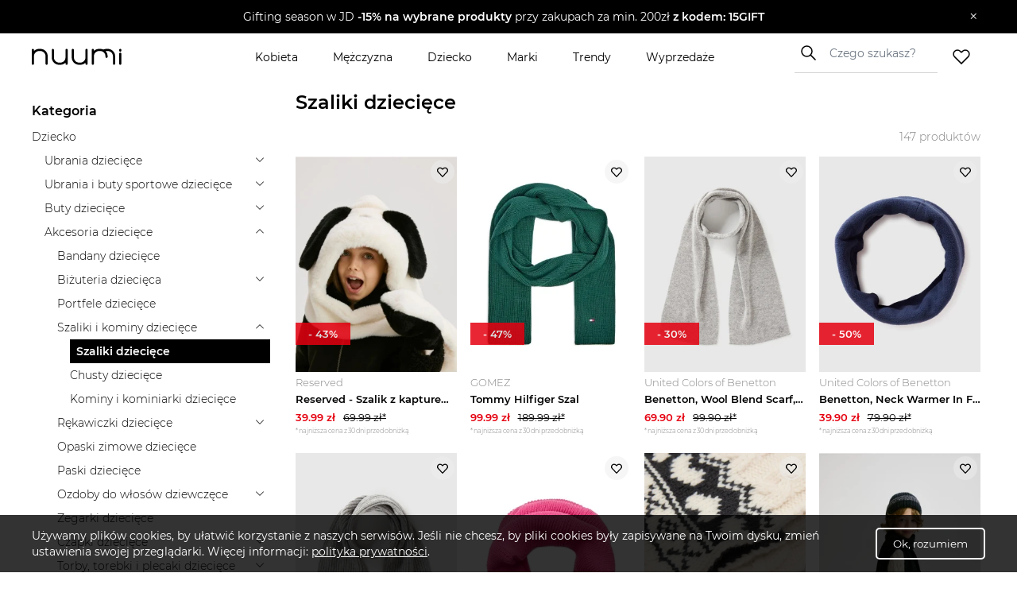

--- FILE ---
content_type: text/html; charset=utf-8
request_url: https://www.nuumi.pl/dziecko/szaliki-dzieciece
body_size: 37003
content:
<!DOCTYPE html><html lang="pl-PL"><head><meta charSet="utf-8"/><meta name="viewport" content="width=device-width"/><title>Szaliki dziecięce – modne i ciepłe dodatki dla maluchów ∣ nuumi.pl</title><link rel="canonical" href="https://www.nuumi.pl/dziecko/szaliki-dzieciece"/><meta name="description" content="Odkryj Szaliki dziecięce, które łączą wygodę i styl! Wybieraj spośród kolorowych wzorów od Reserved, H&amp;M, 5.10.15. – znajdź ulubiony model dla swojego dziecka! Sprawdź teraz!"/><meta name="keywords" content="szaliki dziecięce bawełniane, modne szaliki dla dzieci, ciepłe szaliki dziewczęce, kolorowe szaliki chłopięce, akcesoria zimowe dla najmłodszych"/><meta property="og:title" content="Szaliki dziecięce – modne i ciepłe dodatki dla maluchów ∣ nuumi.pl"/><meta property="og:description" content="Odkryj Szaliki dziecięce, które łączą wygodę i styl! Wybieraj spośród kolorowych wzorów od Reserved, H&amp;M, 5.10.15. – znajdź ulubiony model dla swojego dziecka! Sprawdź teraz!"/><meta property="og:type" content="website"/><meta property="og:url" content="https://www.nuumi.pl/dziecko/szaliki-dzieciece"/><meta property="og:image" content="https://api.nuumi.pl/uploads/images/feed/category/szaliki-dzieciece-63b560d7958b1.webp"/><meta name="twitter:image" content="https://api.nuumi.pl/uploads/images/feed/category/szaliki-dzieciece-63b560d7958b1.webp"/><meta name="twitter:card" content="summary_large_image"/><script type="application/ld+json">{"@context":"https://schema.org","@type":"BreadcrumbList","itemListElement":[{"@type":"ListItem","position":1,"item":{"@type":"WebPage","@id":"https://www.nuumi.pl/","name":"nuumi.pl"}},{"@type":"ListItem","position":2,"item":{"@type":"WebPage","@id":"https://www.nuumi.pl/dziecko","name":"Dziecko"}},{"@type":"ListItem","position":3,"item":{"@type":"WebPage","@id":"https://www.nuumi.pl/dziecko/akcesoria-dzieciece","name":"Akcesoria dziecięce"}},{"@type":"ListItem","position":4,"item":{"@type":"WebPage","@id":"https://www.nuumi.pl/dziecko/szaliki-i-kominy-dzieciece","name":"Szaliki i kominy dziecięce"}},{"@type":"ListItem","position":5,"item":{"@type":"WebPage","@id":"https://www.nuumi.pl/dziecko/szaliki-dzieciece","name":"Szaliki dziecięce"}}]}</script><script type="application/ld+json">{"@context":"http://schema.org","@type":"ItemList","name":"Szaliki dziecięce","itemListOrder":"http://schema.org/ItemListOrderAscending","itemListElement":[{"@type":"ListItem","position":1,"url":"https://www.nuumi.pl/p/reserved-szalik-z-kapturem-zlamana-biel"},{"@type":"ListItem","position":2,"url":"https://www.nuumi.pl/p/tommy-hilfiger-szal-10"},{"@type":"ListItem","position":3,"url":"https://www.nuumi.pl/p/benetton-wool-blend-scarf-size-122-168-light-gray-kids-united-colors-of-benetton"},{"@type":"ListItem","position":4,"url":"https://www.nuumi.pl/p/benetton-neck-warmer-in-fleece-size-os-dark-blue-kids-united-colors-of-benetton-1"},{"@type":"ListItem","position":5,"url":"https://www.nuumi.pl/p/benetton-wool-blend-knit-scarf-size-82-98-light-gray-kids-united-colors-of-benetton"},{"@type":"ListItem","position":6,"url":"https://www.nuumi.pl/p/tommy-hilfiger-komin"},{"@type":"ListItem","position":7,"url":"https://www.nuumi.pl/p/mango-kids-szalik-z-dzianiny-kremowy-ecru-rozmiar-uniwersalny-dzieci"},{"@type":"ListItem","position":8,"url":"https://www.nuumi.pl/p/reserved-prazkowany-szalik-granatowy"},{"@type":"ListItem","position":9,"url":"https://www.nuumi.pl/p/benetton-tartan-scarf-size-122-168-dark-blue-kids-united-colors-of-benetton"},{"@type":"ListItem","position":10,"url":"https://www.nuumi.pl/p/mango-kids-czapka-z-dzianiny-z-wywinietym-brzegiem-szary-lata-dzieci"},{"@type":"ListItem","position":11,"url":"https://www.nuumi.pl/p/benetton-reversible-neck-warmer-with-logo-size-104-116-coral-kids-united-colors-of-benetton"},{"@type":"ListItem","position":12,"url":"https://www.nuumi.pl/p/benetton-stretch-viscose-blend-neck-warmer-size-os-beige-kids-united-colors-of-benetton"},{"@type":"ListItem","position":13,"url":"https://www.nuumi.pl/p/benetton-neck-warmer-in-fleece-size-os-light-gray-kids-united-colors-of-benetton"},{"@type":"ListItem","position":14,"url":"https://www.nuumi.pl/p/guess-szal"},{"@type":"ListItem","position":15,"url":"https://www.nuumi.pl/p/sinsay-komplet-zimowy-fioletowy-1"},{"@type":"ListItem","position":16,"url":"https://www.nuumi.pl/p/benetton-reversible-collar-size-122-168-black-kids-united-colors-of-benetton"},{"@type":"ListItem","position":17,"url":"https://www.nuumi.pl/p/benetton-scarf-with-multicolor-stripes-size-104-116-light-gray-kids-united-colors-of-benetton"},{"@type":"ListItem","position":18,"url":"https://www.nuumi.pl/p/benetton-reversible-neck-warmer-with-logo-size-104-116-bright-blue-kids-united-colors-of-benetton"},{"@type":"ListItem","position":19,"url":"https://www.nuumi.pl/p/benetton-striped-knit-scarf-size-122-168-kids-united-colors-of-benetton"},{"@type":"ListItem","position":20,"url":"https://www.nuumi.pl/p/reserved-szalik-2-pack-wielobarwny"},{"@type":"ListItem","position":21,"url":"https://www.nuumi.pl/p/sinsay-dzianinowy-szalik-z-ociepleniem-czarny"},{"@type":"ListItem","position":22,"url":"https://www.nuumi.pl/p/benetton-reversible-collar-size-122-168-turquoise-kids-united-colors-of-benetton"},{"@type":"ListItem","position":23,"url":"https://www.nuumi.pl/p/ugg-szal-chunky-z-dodatkiem-welny-1"},{"@type":"ListItem","position":24,"url":"https://www.nuumi.pl/p/paw-patrol-zestaw-czapka-szalik-i-rekawiczki-ceo-acccs-aw25-328paw-niebieski"}]}</script><script type="application/ld+json">{"@context":"http://schema.org","@type":"Organization","name":"Nuumi","url":"https://www.nuumi.pl","sameAs":["https://www.instagram.com/nuumi.pl/","https://www.facebook.com/nuumi/"]}</script><meta name="next-head-count" content="16"/><meta name="build" content="2022-02-16-09-11"/><meta charset="utf-8"/><meta name="viewport" content="width=device-width, initial-scale=1, maximum-scale=5"/><link rel="icon" type="image/png" sizes="32x32" href="/favicon-32x32.png"/><link rel="icon" type="image/png" sizes="16x16" href="/favicon-16x16.png"/><link rel="apple-touch-icon" sizes="180x180" href="/apple-touch-icon.png"/><link rel="manifest" href="/site.webmanifest"/><link rel="mask-icon" href="/safari-pinned-tab.svg" color="#5bbad5"/><meta name="theme-color" content="#ffffff"/><link data-next-font="" rel="preconnect" href="/" crossorigin="anonymous"/><script id="google-gtag" data-nscript="beforeInteractive">
                                window.dataLayer = window.dataLayer || [];
                                function gtag(){dataLayer.push(arguments);}
                                gtag('js', new Date());
                                gtag('config', 'G-PH24WN1SSN', {
                                page_path: window.location.pathname,
                                });
                            </script><link rel="preload" href="/_next/static/css/16a25e3f5aff8a85.css" as="style"/><link rel="stylesheet" href="/_next/static/css/16a25e3f5aff8a85.css" data-n-g=""/><link rel="preload" href="/_next/static/css/4cef808054a9ef58.css" as="style"/><link rel="stylesheet" href="/_next/static/css/4cef808054a9ef58.css" data-n-p=""/><noscript data-n-css=""></noscript><script defer="" nomodule="" src="/_next/static/chunks/polyfills-c67a75d1b6f99dc8.js"></script><script id="google-tag-manager" src="https://www.googletagmanager.com/gtag/js?id=G-PH24WN1SSN" defer="" data-nscript="beforeInteractive"></script><script src="/_next/static/chunks/webpack-5a3b801368e36b9f.js" defer=""></script><script src="/_next/static/chunks/framework-2c79e2a64abdb08b.js" defer=""></script><script src="/_next/static/chunks/main-7c8966651ff4862e.js" defer=""></script><script src="/_next/static/chunks/pages/_app-c4333f631849eb46.js" defer=""></script><script src="/_next/static/chunks/921-6858526f7b04616a.js" defer=""></script><script src="/_next/static/chunks/112-200ed400cf9e0850.js" defer=""></script><script src="/_next/static/chunks/935-55c199c32c3b55da.js" defer=""></script><script src="/_next/static/chunks/283-6be57328b30bd08c.js" defer=""></script><script src="/_next/static/chunks/157-91ec3d6de62cefd5.js" defer=""></script><script src="/_next/static/chunks/664-22b46cd5e07c5837.js" defer=""></script><script src="/_next/static/chunks/pages/dziecko/%5Bsubcategory%5D-a9ae60bf6f0ef8a2.js" defer=""></script><script src="/_next/static/mi4WLwAe7sMYCtF-MzOcs/_buildManifest.js" defer=""></script><script src="/_next/static/mi4WLwAe7sMYCtF-MzOcs/_ssgManifest.js" defer=""></script></head><body><div id="__next"><div class="App"><div class="NavbarComponent_componentsNavbarComponent__LkdEo"><div class="NavbarComponent_navbarInner__EFjoY"><div class="NavbarComponent_navbarContentWrapper__xcoqi"><div class="NavbarComponent_burgerMenuContainer__eel_U"><img title="menu" alt="burger-menu" loading="lazy" width="24" height="24" decoding="async" data-nimg="1" style="color:transparent" src="/_next/static/media/burger-menu-open.970e514d.svg"/></div><a title="strona główna" class="NavbarComponent_navbarLogo__TolNt" href="/"><img alt="nuumi" title="nuumi" loading="lazy" width="201" height="32" decoding="async" data-nimg="1" style="color:transparent" src="/_next/static/media/nuumi-logo.27683532.svg"/></a><a class="NavbarComponent_likedItemsWrapper__cQujO" href="/ulubione"><img alt="empty heart" loading="lazy" width="22" height="20" decoding="async" data-nimg="1" style="color:transparent" src="/_next/static/media/header-heart-empty.976c7b24.svg"/></a><div class="Search_searchWrapperMobile__B3WWG"><div class="Search_searchIcon__EVEs_"><img alt="search icon" loading="lazy" width="16" height="16" decoding="async" data-nimg="1" style="color:transparent" src="/_next/static/media/search_alt_black.9548cfa0.svg"/></div></div></div><div class="NavbarComponent_searchInputWrapperMobile__07AbO"><input placeholder="Czego szukasz?" type="text" class="NavbarComponent_searchInput__30eJx" id="search-input" value=""/><div class="NavbarComponent_searchButton__ScxmX"><p>Szukaj</p></div></div><div class="NavbarComponent_collapsed__sr9h7"><div class="NavbarComponent_menuMobileTreeContainer__QMB_Q"><div class="NavbarComponent_singleMenuItem__wpDWH"><a class="NavbarComponent_buttonLink__y_XRE" title="marki" href="/marki"><div class="NavbarComponent_navbarButton__KSMF5"><p>Marki</p></div></a></div><div class="NavbarComponent_singleMenuItem__wpDWH"><a class="NavbarComponent_buttonLink__y_XRE" title="trendy" href="/trendy"><div class="NavbarComponent_navbarButton__KSMF5"><p>Trendy</p></div></a></div><div class="NavbarComponent_singleMenuItem__wpDWH"><a class="NavbarComponent_buttonLink__y_XRE" title="wyprzedaże" href="/wyprzedaze"><div class="NavbarComponent_navbarButton__KSMF5"><p>Wyprzedaże</p></div></a></div></div></div></div></div><div class="NavbarComponent_navbarWrapper__5At_S"><div class="NavbarComponent_logoAndSearch__PX0Tg"><a title="strona główna" class="NavbarComponent_navbarLogo__TolNt" href="/"><img alt="nuumi" title="nuumi" loading="lazy" width="201" height="32" decoding="async" data-nimg="1" style="color:transparent" src="/_next/static/media/nuumi-logo.27683532.svg"/></a><div class="NavbarComponent_menuHandlers__2KMAp"><div class="Search_searchWrapperMobile__B3WWG"><div class="Search_searchIcon__EVEs_"><img alt="search icon" loading="lazy" width="16" height="16" decoding="async" data-nimg="1" style="color:transparent" src="/_next/static/media/search_alt_black.9548cfa0.svg"/></div></div><a class="NavbarComponent_likedItemsWrapper__cQujO" href="/ulubione"><img alt="empty heart" loading="lazy" width="22" height="20" decoding="async" data-nimg="1" style="color:transparent" src="/_next/static/media/header-heart-empty.976c7b24.svg"/></a></div></div><div class="NavbarComponent_menuList__gojox"><div class="NavbarComponent_linkWrapper__360Hz"><span class="NavbarComponent_menuLink__L_1_F"><div class="NavbarComponent_menuButton__OLkGa NavbarComponent_defaultCursor__Ew1_B">Kobieta</div></span><div class="DropdownMenu_dropdownMenu__b_Fdh"><div class="DropdownMenu_dropdownColumn__3_cGt"><a href="/kobieta/ubrania-damskie" class="DropdownMenu_rootCategoryTitle__eQbPX">UBRANIA DAMSKIE</a><div class="DropdownMenu_childCategoryTitle__QdniM"><a href="/kobieta/bluzki-damskie">Bluzki damskie</a></div><div class="DropdownMenu_childCategoryTitle__QdniM"><a href="/kobieta/koszule-damskie">Koszule damskie</a></div><div class="DropdownMenu_childCategoryTitle__QdniM"><a href="/kobieta/topy-i-koszulki-damskie">Topy i koszulki damskie</a></div><div class="DropdownMenu_childCategoryTitle__QdniM"><a href="/kobieta/garnitury-damskie">Garnitury damskie</a></div><div class="DropdownMenu_childCategoryTitle__QdniM"><a href="/kobieta/sukienki-damskie">Sukienki damskie</a></div><div class="DropdownMenu_childCategoryTitle__QdniM"><a href="/kobieta/marynarki-damskie">Marynarki damskie</a></div><div class="DropdownMenu_childCategoryTitle__QdniM"><a href="/kobieta/futra-i-kozuchy">Futra i kożuchy</a></div><div class="DropdownMenu_childCategoryTitle__QdniM"><a href="/kobieta/kurtki-damskie">Kurtki damskie</a></div><div class="DropdownMenu_childCategoryTitle__QdniM"><a href="/kobieta/plaszcze-damskie">Płaszcze damskie</a></div><div class="DropdownMenu_childCategoryTitle__QdniM"><a href="/kobieta/kamizelki-damskie">Kamizelki damskie</a></div><div class="DropdownMenu_childCategoryTitle__QdniM"><a href="/kobieta/swetry-damskie">Swetry damskie</a></div><div class="DropdownMenu_childCategoryTitle__QdniM"><a href="/kobieta/bluzy-damskie">Bluzy damskie</a></div><div class="DropdownMenu_childCategoryTitle__QdniM"><a href="/kobieta/jeansy-damskie">Jeansy damskie</a></div><div class="DropdownMenu_childCategoryTitle__QdniM"><a href="/kobieta/spodnie-damskie">Spodnie damskie</a></div><div class="DropdownMenu_childCategoryTitle__QdniM"><a href="/kobieta/spodnice-damskie">Spódnice damskie</a></div><div class="DropdownMenu_childCategoryTitle__QdniM"><a href="/kobieta/bielizna-damska">Bielizna damska</a></div><div class="DropdownMenu_childCategoryTitle__QdniM"><a href="/kobieta/moda-plazowa-damska">Moda plażowa damska</a></div><div class="DropdownMenu_childCategoryTitle__QdniM"><a href="/kobieta/komplety-damskie">Komplety damskie</a></div><div class="DropdownMenu_childCategoryTitle__QdniM"><a href="/kobieta/odziez-ciazowa-1">Odzież ciążowa</a></div><div class="DropdownMenu_childCategoryTitle__QdniM"><a href="/kobieta/dresy-damskie">Dresy damskie</a></div></div><div class="DropdownMenu_dropdownColumn__3_cGt"><a href="/kobieta/ubrania-i-buty-sportowe-damskie" class="DropdownMenu_rootCategoryTitle__eQbPX">UBRANIA I BUTY SPORTOWE DAMSKIE</a><div class="DropdownMenu_childCategoryTitle__QdniM"><a href="/kobieta/akcesoria-sportowe-damskie">Akcesoria sportowe damskie</a></div><div class="DropdownMenu_childCategoryTitle__QdniM"><a href="/kobieta/bielizna-sportowa-damska">Bielizna sportowa damska</a></div><div class="DropdownMenu_childCategoryTitle__QdniM"><a href="/kobieta/bluzy-sportowe-damskie">Bluzy sportowe damskie</a></div><div class="DropdownMenu_childCategoryTitle__QdniM"><a href="/kobieta/buty-sportowe-damskie">Buty sportowe damskie</a></div><div class="DropdownMenu_childCategoryTitle__QdniM"><a href="/kobieta/legginsy-damskie">Legginsy damskie</a></div><div class="DropdownMenu_childCategoryTitle__QdniM"><a href="/kobieta/koszulki-sportowe-damskie">Koszulki sportowe damskie</a></div><div class="DropdownMenu_childCategoryTitle__QdniM"><a href="/kobieta/kurtki-sportowe-damskie">Kurtki sportowe damskie</a></div><div class="DropdownMenu_childCategoryTitle__QdniM"><a href="/kobieta/koszule-turystyczne-damskie">Koszule turystyczne damskie</a></div><div class="DropdownMenu_childCategoryTitle__QdniM"><a href="/kobieta/spodenki-sportowe-damskie">Spodenki sportowe damskie</a></div><div class="DropdownMenu_childCategoryTitle__QdniM"><a href="/kobieta/spodnie-sportowe-damskie">Spodnie sportowe damskie</a></div></div><div class="DropdownMenu_dropdownColumn__3_cGt"><a href="/kobieta/buty-damskie" class="DropdownMenu_rootCategoryTitle__eQbPX">BUTY DAMSKIE</a><div class="DropdownMenu_childCategoryTitle__QdniM"><a href="/kobieta/sneakersy-damskie">Sneakersy damskie</a></div><div class="DropdownMenu_childCategoryTitle__QdniM"><a href="/kobieta/trampki-i-tenisowki-damskie">Trampki i tenisówki damskie</a></div><div class="DropdownMenu_childCategoryTitle__QdniM"><a href="/kobieta/szpilki">Szpilki</a></div><div class="DropdownMenu_childCategoryTitle__QdniM"><a href="/kobieta/sandaly-i-klapki-damskie">Sandały i klapki damskie</a></div><div class="DropdownMenu_childCategoryTitle__QdniM"><a href="/kobieta/espadryle-damskie">Espadryle damskie</a></div><div class="DropdownMenu_childCategoryTitle__QdniM"><a href="/kobieta/czolenka-damskie">Czółenka damskie</a></div><div class="DropdownMenu_childCategoryTitle__QdniM"><a href="/kobieta/mokasyny-damskie">Mokasyny damskie</a></div><div class="DropdownMenu_childCategoryTitle__QdniM"><a href="/kobieta/baleriny-damskie">Baleriny damskie</a></div><div class="DropdownMenu_childCategoryTitle__QdniM"><a href="/kobieta/botki-damskie">Botki damskie</a></div><div class="DropdownMenu_childCategoryTitle__QdniM"><a href="/kobieta/kowbojki-damskie">Kowbojki damskie</a></div><div class="DropdownMenu_childCategoryTitle__QdniM"><a href="/kobieta/kozaki-damskie">Kozaki damskie</a></div><div class="DropdownMenu_childCategoryTitle__QdniM"><a href="/kobieta/trapery-damskie">Trapery damskie</a></div><div class="DropdownMenu_childCategoryTitle__QdniM"><a href="/kobieta/sztyblety-damskie">Sztyblety damskie</a></div><div class="DropdownMenu_childCategoryTitle__QdniM"><a href="/kobieta/sniegowce-damskie">Śniegowce damskie</a></div><div class="DropdownMenu_childCategoryTitle__QdniM"><a href="/kobieta/kalosze-damskie">Kalosze damskie</a></div><div class="DropdownMenu_childCategoryTitle__QdniM"><a href="/kobieta/kapcie-damskie">Kapcie damskie</a></div><div class="DropdownMenu_childCategoryTitle__QdniM"><a href="/kobieta/buty-slubne-damskie">Buty ślubne damskie</a></div></div><div class="DropdownMenu_dropdownColumn__3_cGt"><a href="/kobieta/torebki-i-plecaki-damskie" class="DropdownMenu_rootCategoryTitle__eQbPX">TOREBKI I PLECAKI DAMSKIE</a><div class="DropdownMenu_childCategoryTitle__QdniM"><a href="/kobieta/torebki-damskie">Torebki damskie</a></div><div class="DropdownMenu_childCategoryTitle__QdniM"><a href="/kobieta/torby-damskie">Torby damskie</a></div><div class="DropdownMenu_childCategoryTitle__QdniM"><a href="/kobieta/torby-podrozne-i-walizki-damskie">Torby podróżne i walizki damskie</a></div><div class="DropdownMenu_childCategoryTitle__QdniM"><a href="/kobieta/plecaki-damskie">Plecaki damskie</a></div><div class="DropdownMenu_childCategoryTitle__QdniM"><a href="/kobieta/nerki-i-saszetki-damskie">Nerki i saszetki damskie</a></div><div class="DropdownMenu_childCategoryTitle__QdniM"><a href="/kobieta/walizki-damskie">Walizki damskie</a></div></div><div class="DropdownMenu_dropdownColumn__3_cGt"><a href="/kobieta/akcesoria-damskie" class="DropdownMenu_rootCategoryTitle__eQbPX">AKCESORIA DAMSKIE</a><div class="DropdownMenu_childCategoryTitle__QdniM"><a href="/kobieta/bizuteria-damska">Biżuteria damska</a></div><div class="DropdownMenu_childCategoryTitle__QdniM"><a href="/kobieta/czapki-i-kapelusze-damskie">Czapki i kapelusze damskie</a></div><div class="DropdownMenu_childCategoryTitle__QdniM"><a href="/kobieta/szaliki-i-rekawiczki-damskie">Szaliki i rękawiczki damskie</a></div><div class="DropdownMenu_childCategoryTitle__QdniM"><a href="/kobieta/okulary-przeciwsloneczne-damskie">Okulary przeciwsłoneczne damskie</a></div><div class="DropdownMenu_childCategoryTitle__QdniM"><a href="/kobieta/paski-damskie">Paski damskie</a></div><div class="DropdownMenu_childCategoryTitle__QdniM"><a href="/kobieta/portfele-i-etui-damskie">Portfele i etui damskie</a></div><div class="DropdownMenu_childCategoryTitle__QdniM"><a href="/kobieta/zegarki-damskie">Zegarki damskie</a></div><div class="DropdownMenu_childCategoryTitle__QdniM"><a href="/kobieta/ozdoby-do-wlosow-damskie">Ozdoby do włosów damskie</a></div><div class="DropdownMenu_childCategoryTitle__QdniM"><a href="/kobieta/breloki-damskie">Breloki damskie</a></div><div class="DropdownMenu_childCategoryTitle__QdniM"><a href="/kobieta/parasole-damskie">Parasole damskie</a></div><div class="DropdownMenu_childCategoryTitle__QdniM"><a href="/kobieta/kosmetyczki-damskie">Kosmetyczki damskie</a></div><div class="DropdownMenu_childCategoryTitle__QdniM"><a href="/kobieta/akcesoria-obuwnicze">Akcesoria obuwnicze</a></div></div></div></div><div class="NavbarComponent_linkWrapper__360Hz"><span class="NavbarComponent_menuLink__L_1_F"><div class="NavbarComponent_menuButton__OLkGa NavbarComponent_defaultCursor__Ew1_B">Mężczyzna</div></span><div class="DropdownMenu_dropdownMenu__b_Fdh"><div class="DropdownMenu_dropdownColumn__3_cGt"><a href="/mezczyzna/ubrania-meskie" class="DropdownMenu_rootCategoryTitle__eQbPX">UBRANIA MĘSKIE</a><div class="DropdownMenu_childCategoryTitle__QdniM"><a href="/mezczyzna/topy-i-koszulki-meskie">Topy i koszulki męskie</a></div><div class="DropdownMenu_childCategoryTitle__QdniM"><a href="/mezczyzna/bluzy-meskie">Bluzy męskie</a></div><div class="DropdownMenu_childCategoryTitle__QdniM"><a href="/mezczyzna/koszule-meskie">Koszule męskie</a></div><div class="DropdownMenu_childCategoryTitle__QdniM"><a href="/mezczyzna/marynarki-i-garnitury-meskie">Marynarki i garnitury męskie</a></div><div class="DropdownMenu_childCategoryTitle__QdniM"><a href="/mezczyzna/kamizelki-meskie">Kamizelki męskie</a></div><div class="DropdownMenu_childCategoryTitle__QdniM"><a href="/mezczyzna/kurtki-meskie">Kurtki męskie</a></div><div class="DropdownMenu_childCategoryTitle__QdniM"><a href="/mezczyzna/plaszcze-meskie">Płaszcze męskie</a></div><div class="DropdownMenu_childCategoryTitle__QdniM"><a href="/mezczyzna/swetry-i-kardigany-meskie">Swetry i kardigany męskie</a></div><div class="DropdownMenu_childCategoryTitle__QdniM"><a href="/mezczyzna/spodnie-meskie-1">Spodnie męskie</a></div><div class="DropdownMenu_childCategoryTitle__QdniM"><a href="/mezczyzna/jeansy-meskie">Jeansy męskie</a></div><div class="DropdownMenu_childCategoryTitle__QdniM"><a href="/mezczyzna/dresy-meskie">Dresy męskie</a></div><div class="DropdownMenu_childCategoryTitle__QdniM"><a href="/mezczyzna/bielizna-meska">Bielizna męska</a></div><div class="DropdownMenu_childCategoryTitle__QdniM"><a href="/mezczyzna/odziez-kapielowa-meska">Odzież kąpielowa męska</a></div></div><div class="DropdownMenu_dropdownColumn__3_cGt"><a href="/mezczyzna/ubrania-i-buty-sportowe-meskie" class="DropdownMenu_rootCategoryTitle__eQbPX">UBRANIA I BUTY SPORTOWE MĘSKIE</a><div class="DropdownMenu_childCategoryTitle__QdniM"><a href="/mezczyzna/stroje-pilkarskie-meskie">Stroje piłkarskie męskie</a></div><div class="DropdownMenu_childCategoryTitle__QdniM"><a href="/mezczyzna/akcesoria-sportowe-meskie">Akcesoria sportowe męskie</a></div><div class="DropdownMenu_childCategoryTitle__QdniM"><a href="/mezczyzna/odziez-rowerowa">Odzież rowerowa</a></div><div class="DropdownMenu_childCategoryTitle__QdniM"><a href="/mezczyzna/bielizna-sportowa-meska">Bielizna sportowa męska</a></div><div class="DropdownMenu_childCategoryTitle__QdniM"><a href="/mezczyzna/bluzy-sportowe-meskie">Bluzy sportowe męskie</a></div><div class="DropdownMenu_childCategoryTitle__QdniM"><a href="/mezczyzna/buty-sportowe-meskie">Buty sportowe męskie</a></div><div class="DropdownMenu_childCategoryTitle__QdniM"><a href="/mezczyzna/legginsy-meskie">Legginsy męskie</a></div><div class="DropdownMenu_childCategoryTitle__QdniM"><a href="/mezczyzna/koszulki-sportowe-meskie">Koszulki sportowe męskie</a></div><div class="DropdownMenu_childCategoryTitle__QdniM"><a href="/mezczyzna/koszule-turystyczne-meskie">Koszule turystyczne męskie</a></div><div class="DropdownMenu_childCategoryTitle__QdniM"><a href="/mezczyzna/kurtki-sportowe-meskie">Kurtki sportowe męskie</a></div><div class="DropdownMenu_childCategoryTitle__QdniM"><a href="/mezczyzna/spodenki-sportowe-meskie">Spodenki sportowe męskie</a></div><div class="DropdownMenu_childCategoryTitle__QdniM"><a href="/mezczyzna/spodnie-sportowe-meskie">Spodnie sportowe męskie</a></div></div><div class="DropdownMenu_dropdownColumn__3_cGt"><a href="/mezczyzna/buty-meskie" class="DropdownMenu_rootCategoryTitle__eQbPX">BUTY MĘSKIE</a><div class="DropdownMenu_childCategoryTitle__QdniM"><a href="/mezczyzna/sneakersy-meskie">Sneakersy męskie</a></div><div class="DropdownMenu_childCategoryTitle__QdniM"><a href="/mezczyzna/trampki-i-tenisowki-meskie">Trampki i tenisówki męskie</a></div><div class="DropdownMenu_childCategoryTitle__QdniM"><a href="/mezczyzna/polbuty-meskie">Półbuty męskie</a></div><div class="DropdownMenu_childCategoryTitle__QdniM"><a href="/mezczyzna/mokasyny-meskie">Mokasyny męskie</a></div><div class="DropdownMenu_childCategoryTitle__QdniM"><a href="/mezczyzna/glany-meskie">Glany męskie</a></div><div class="DropdownMenu_childCategoryTitle__QdniM"><a href="/mezczyzna/botki-i-sztyblety-meskie">Botki i sztyblety męskie</a></div><div class="DropdownMenu_childCategoryTitle__QdniM"><a href="/mezczyzna/espadryle-meskie">Espadryle męskie</a></div><div class="DropdownMenu_childCategoryTitle__QdniM"><a href="/mezczyzna/kalosze-meskie">Kalosze męskie</a></div><div class="DropdownMenu_childCategoryTitle__QdniM"><a href="/mezczyzna/trapery-meskie">Trapery męskie</a></div><div class="DropdownMenu_childCategoryTitle__QdniM"><a href="/mezczyzna/buty-zimowe-meskie">Buty zimowe męskie</a></div><div class="DropdownMenu_childCategoryTitle__QdniM"><a href="/mezczyzna/sandaly-i-klapki-meskie">Sandały i klapki męskie</a></div><div class="DropdownMenu_childCategoryTitle__QdniM"><a href="/mezczyzna/kapcie-meskie">Kapcie męskie</a></div><div class="DropdownMenu_childCategoryTitle__QdniM"><a href="/mezczyzna/kozaki-meskie">Kozaki męskie</a></div><div class="DropdownMenu_childCategoryTitle__QdniM"><a href="/mezczyzna/sniegowce-meskie">Śniegowce męskie</a></div><div class="DropdownMenu_childCategoryTitle__QdniM"><a href="/mezczyzna/akcesoria-do-butow">Akcesoria do butów</a></div><div class="DropdownMenu_childCategoryTitle__QdniM"><a href="/mezczyzna/buty-slubne-meskie">Buty ślubne męskie</a></div><div class="DropdownMenu_childCategoryTitle__QdniM"><a href="/mezczyzna/buty-do-wody-meskie">Buty do wody męskie</a></div></div><div class="DropdownMenu_dropdownColumn__3_cGt"><a href="/mezczyzna/torby-i-plecaki-meskie" class="DropdownMenu_rootCategoryTitle__eQbPX">TORBY I PLECAKI MĘSKIE</a><div class="DropdownMenu_childCategoryTitle__QdniM"><a href="/mezczyzna/torby-meskie">Torby męskie</a></div><div class="DropdownMenu_childCategoryTitle__QdniM"><a href="/mezczyzna/torby-podrozne-i-walizki-meskie">Torby podróżne i walizki męskie</a></div><div class="DropdownMenu_childCategoryTitle__QdniM"><a href="/mezczyzna/plecaki-meskie">Plecaki męskie</a></div><div class="DropdownMenu_childCategoryTitle__QdniM"><a href="/mezczyzna/nerki-i-saszetki-meskie">Nerki i saszetki męskie</a></div></div><div class="DropdownMenu_dropdownColumn__3_cGt"><a href="/mezczyzna/akcesoria-meskie" class="DropdownMenu_rootCategoryTitle__eQbPX">AKCESORIA MĘSKIE</a><div class="DropdownMenu_childCategoryTitle__QdniM"><a href="/mezczyzna/bizuteria-meska">Biżuteria męska</a></div><div class="DropdownMenu_childCategoryTitle__QdniM"><a href="/mezczyzna/czapki-i-kapelusze-meskie">Czapki i kapelusze męskie</a></div><div class="DropdownMenu_childCategoryTitle__QdniM"><a href="/mezczyzna/szaliki-i-kominy-meskie">Szaliki i kominy męskie</a></div><div class="DropdownMenu_childCategoryTitle__QdniM"><a href="/mezczyzna/rekawiczki-meskie">Rękawiczki męskie</a></div><div class="DropdownMenu_childCategoryTitle__QdniM"><a href="/mezczyzna/okulary-przeciwsloneczne-meskie">Okulary przeciwsłoneczne męskie</a></div><div class="DropdownMenu_childCategoryTitle__QdniM"><a href="/mezczyzna/paski-meskie">Paski męskie</a></div><div class="DropdownMenu_childCategoryTitle__QdniM"><a href="/mezczyzna/krawaty-i-muszki-meskie">Krawaty i muszki męskie</a></div><div class="DropdownMenu_childCategoryTitle__QdniM"><a href="/mezczyzna/portfele-meskie">Portfele męskie</a></div><div class="DropdownMenu_childCategoryTitle__QdniM"><a href="/mezczyzna/parasole-meskie">Parasole męskie</a></div><div class="DropdownMenu_childCategoryTitle__QdniM"><a href="/mezczyzna/kosmetyczki-meskie">Kosmetyczki męskie</a></div><div class="DropdownMenu_childCategoryTitle__QdniM"><a href="/mezczyzna/zegarki-meskie">Zegarki męskie</a></div><div class="DropdownMenu_childCategoryTitle__QdniM"><a href="/mezczyzna/etui-meskie">Etui męskie</a></div><div class="DropdownMenu_childCategoryTitle__QdniM"><a href="/mezczyzna/szelki-meskie">Szelki męskie</a></div><div class="DropdownMenu_childCategoryTitle__QdniM"><a href="/mezczyzna/spinki-do-koszuli">Spinki do koszuli</a></div></div></div></div><div class="NavbarComponent_linkWrapper__360Hz"><span class="NavbarComponent_menuLink__L_1_F"><div class="NavbarComponent_menuButton__OLkGa NavbarComponent_defaultCursor__Ew1_B">Dziecko</div></span><div class="DropdownMenu_dropdownMenu__b_Fdh"><div class="DropdownMenu_dropdownColumn__3_cGt"><a href="/dziecko/ubrania-dzieciece" class="DropdownMenu_rootCategoryTitle__eQbPX">UBRANIA DZIECIĘCE</a><div class="DropdownMenu_childCategoryTitle__QdniM"><a href="/dziecko/marynarki-dzieciece">Marynarki dziecięce</a></div><div class="DropdownMenu_childCategoryTitle__QdniM"><a href="/dziecko/bolerka-dzieciece">Bolerka dziecięce</a></div><div class="DropdownMenu_childCategoryTitle__QdniM"><a href="/dziecko/bluzki-i-koszule-dzieciece">Bluzki i koszule dziecięce</a></div><div class="DropdownMenu_childCategoryTitle__QdniM"><a href="/dziecko/bluzy-i-polary-dzieciece">Bluzy i polary dziecięce</a></div><div class="DropdownMenu_childCategoryTitle__QdniM"><a href="/dziecko/jeansy-i-ogrodniczki-dzieciece">Jeansy i ogrodniczki dziecięce</a></div><div class="DropdownMenu_childCategoryTitle__QdniM"><a href="/dziecko/kombinezony-dzieciece">Kombinezony dziecięce</a></div><div class="DropdownMenu_childCategoryTitle__QdniM"><a href="/dziecko/komplety-dzieciece">Komplety dziecięce</a></div><div class="DropdownMenu_childCategoryTitle__QdniM"><a href="/dziecko/kurtki-i-plaszcze-dzieciece">Kurtki i płaszcze dziecięce</a></div><div class="DropdownMenu_childCategoryTitle__QdniM"><a href="/dziecko/spodnice-dziewczece">Spódnice dziewczęce</a></div><div class="DropdownMenu_childCategoryTitle__QdniM"><a href="/dziecko/spodnie-i-legginsy-dzieciece">Spodnie i legginsy dziecięce</a></div><div class="DropdownMenu_childCategoryTitle__QdniM"><a href="/dziecko/sukienki-dziewczece">Sukienki dziewczęce</a></div><div class="DropdownMenu_childCategoryTitle__QdniM"><a href="/dziecko/swetry-i-kardigany-dzieciece">Swetry i kardigany dziecięce</a></div><div class="DropdownMenu_childCategoryTitle__QdniM"><a href="/dziecko/szorty-dzieciece">Szorty dziecięce</a></div><div class="DropdownMenu_childCategoryTitle__QdniM"><a href="/dziecko/topy-i-koszulki-dzieciece">Topy i koszulki dziecięce</a></div><div class="DropdownMenu_childCategoryTitle__QdniM"><a href="/dziecko/bielizna-dziecieca">Bielizna dziecięca</a></div><div class="DropdownMenu_childCategoryTitle__QdniM"><a href="/dziecko/moda-plazowa-dziecieca">Moda plażowa dziecięca</a></div></div><div class="DropdownMenu_dropdownColumn__3_cGt"><a href="/dziecko/ubrania-i-buty-sportowe-dzieciece" class="DropdownMenu_rootCategoryTitle__eQbPX">UBRANIA I BUTY SPORTOWE DZIECIĘCE</a><div class="DropdownMenu_childCategoryTitle__QdniM"><a href="/dziecko/koszulki-sportowe-dzieciece">Koszulki sportowe dziecięce</a></div><div class="DropdownMenu_childCategoryTitle__QdniM"><a href="/dziecko/spodnie-sportowe-dzieciece">Spodnie sportowe dziecięce</a></div><div class="DropdownMenu_childCategoryTitle__QdniM"><a href="/dziecko/kurtki-sportowe-dzieciece">Kurtki sportowe dziecięce</a></div><div class="DropdownMenu_childCategoryTitle__QdniM"><a href="/dziecko/bielizna-termoaktywna-dziecieca">Bielizna termoaktywna dziecięca</a></div><div class="DropdownMenu_childCategoryTitle__QdniM"><a href="/dziecko/akcesoria-sportowe-dzieciece">Akcesoria sportowe dziecięce</a></div><div class="DropdownMenu_childCategoryTitle__QdniM"><a href="/dziecko/buty-sportowe-dzieciece">Buty sportowe dziecięce</a></div></div><div class="DropdownMenu_dropdownColumn__3_cGt"><a href="/dziecko/buty-dzieciece" class="DropdownMenu_rootCategoryTitle__eQbPX">BUTY DZIECIĘCE</a><div class="DropdownMenu_childCategoryTitle__QdniM"><a href="/dziecko/baleriny-dziewczece">Baleriny dziewczęce</a></div><div class="DropdownMenu_childCategoryTitle__QdniM"><a href="/dziecko/botki-dzieciece">Botki dziecięce</a></div><div class="DropdownMenu_childCategoryTitle__QdniM"><a href="/dziecko/buty-zimowe-dzieciece">Buty zimowe dziecięce</a></div><div class="DropdownMenu_childCategoryTitle__QdniM"><a href="/dziecko/espadryle-dzieciece">Espadryle dziecięce</a></div><div class="DropdownMenu_childCategoryTitle__QdniM"><a href="/dziecko/kalosze-dzieciece">Kalosze dziecięce</a></div><div class="DropdownMenu_childCategoryTitle__QdniM"><a href="/dziecko/kapcie-dzieciece">Kapcie dziecięce</a></div><div class="DropdownMenu_childCategoryTitle__QdniM"><a href="/dziecko/klapki-i-japonki-dzieciece">Klapki i japonki dziecięce</a></div><div class="DropdownMenu_childCategoryTitle__QdniM"><a href="/dziecko/kozaki-dzieciece">Kozaki dziecięce</a></div><div class="DropdownMenu_childCategoryTitle__QdniM"><a href="/dziecko/mokasyny-dzieciece">Mokasyny dziecięce</a></div><div class="DropdownMenu_childCategoryTitle__QdniM"><a href="/dziecko/sandaly-dzieciece">Sandały dziecięce</a></div><div class="DropdownMenu_childCategoryTitle__QdniM"><a href="/dziecko/polbuty-dzieciece">Półbuty dziecięce</a></div><div class="DropdownMenu_childCategoryTitle__QdniM"><a href="/dziecko/sneakersy-dzieciece">Sneakersy dziecięce</a></div><div class="DropdownMenu_childCategoryTitle__QdniM"><a href="/dziecko/sniegowce-dzieciece">Śniegowce dziecięce</a></div><div class="DropdownMenu_childCategoryTitle__QdniM"><a href="/dziecko/trampki-i-tenisowki-dzieciece">Trampki i tenisówki dziecięce</a></div><div class="DropdownMenu_childCategoryTitle__QdniM"><a href="/dziecko/trzewiki-dzieciece">Trzewiki dziecięce</a></div><div class="DropdownMenu_childCategoryTitle__QdniM"><a href="/dziecko/akcesoria-dzieciece-do-butow">Akcesoria dziecięce do butów</a></div></div><div class="DropdownMenu_dropdownColumn__3_cGt"><a href="/dziecko/akcesoria-dzieciece" class="DropdownMenu_rootCategoryTitle__eQbPX">AKCESORIA DZIECIĘCE</a><div class="DropdownMenu_childCategoryTitle__QdniM"><a href="/dziecko/bandany-dzieciece">Bandany dziecięce</a></div><div class="DropdownMenu_childCategoryTitle__QdniM"><a href="/dziecko/bizuteria-dziecieca">Biżuteria dziecięca</a></div><div class="DropdownMenu_childCategoryTitle__QdniM"><a href="/dziecko/portfele-dzieciece">Portfele dziecięce</a></div><div class="DropdownMenu_childCategoryTitle__QdniM"><a href="/dziecko/szaliki-i-kominy-dzieciece">Szaliki i kominy dziecięce</a></div><div class="DropdownMenu_childCategoryTitle__QdniM"><a href="/dziecko/rekawiczki-dzieciece">Rękawiczki dziecięce</a></div><div class="DropdownMenu_childCategoryTitle__QdniM"><a href="/dziecko/opaski-zimowe-dzieciece">Opaski zimowe dziecięce</a></div><div class="DropdownMenu_childCategoryTitle__QdniM"><a href="/dziecko/paski-dzieciece">Paski dziecięce</a></div><div class="DropdownMenu_childCategoryTitle__QdniM"><a href="/dziecko/ozdoby-do-wlosow-dziewczece">Ozdoby do włosów dziewczęce</a></div><div class="DropdownMenu_childCategoryTitle__QdniM"><a href="/dziecko/zegarki-dzieciece">Zegarki dziecięce</a></div><div class="DropdownMenu_childCategoryTitle__QdniM"><a href="/dziecko/czapki-dzieciece">Czapki dziecięce</a></div><div class="DropdownMenu_childCategoryTitle__QdniM"><a href="/dziecko/torby-torebki-i-plecaki-dzieciece">Torby, torebki i plecaki dziecięce</a></div></div><div class="DropdownMenu_dropdownColumn__3_cGt"><a href="/dziecko/niemowle" class="DropdownMenu_rootCategoryTitle__eQbPX">NIEMOWLĘ</a><div class="DropdownMenu_childCategoryTitle__QdniM"><a href="/dziecko/ubrania-niemowlece">Ubrania niemowlęce</a></div><div class="DropdownMenu_childCategoryTitle__QdniM"><a href="/dziecko/buty-niemowlece">Buty niemowlęce</a></div><div class="DropdownMenu_childCategoryTitle__QdniM"><a href="/dziecko/bielizna-niemowleca">Bielizna niemowlęca</a></div><div class="DropdownMenu_childCategoryTitle__QdniM"><a href="/dziecko/akcesoria-niemowlece">Akcesoria niemowlęce</a></div></div></div></div><div class="NavbarComponent_linkWrapper__360Hz"><a class="NavbarComponent_menuLink__L_1_F" title="Marki" href="/marki"><div class="NavbarComponent_menuButton__OLkGa">Marki</div></a><div class="DropdownMenu_dropdownMenu__b_Fdh"></div></div><div class="NavbarComponent_linkWrapper__360Hz"><a class="NavbarComponent_menuLink__L_1_F" title="Trendy" href="/trendy"><div class="NavbarComponent_menuButton__OLkGa">Trendy</div></a><div class="DropdownMenu_dropdownMenu__b_Fdh"></div></div><div class="NavbarComponent_linkWrapper__360Hz"><a class="NavbarComponent_menuLink__L_1_F" title="Wyprzedaże" href="/wyprzedaze"><div class="NavbarComponent_menuButton__OLkGa">Wyprzedaże</div></a><div class="DropdownMenu_dropdownMenu__b_Fdh"><div class="DropdownMenu_dropdownColumn__3_cGt"><div class="DropdownMenu_childCategoryTitle__QdniM"><a href="/wyprzedaze/4f-wyprzedaz">4F</a></div><div class="DropdownMenu_childCategoryTitle__QdniM"><a href="/wyprzedaze/7mil-wyprzedaz">7mil</a></div><div class="DropdownMenu_childCategoryTitle__QdniM"><a href="/wyprzedaze/adidas-wyprzedaz">Adidas</a></div><div class="DropdownMenu_childCategoryTitle__QdniM"><a href="/wyprzedaze/answear-wyprzedaz">Answear</a></div><div class="DropdownMenu_childCategoryTitle__QdniM"><a href="/wyprzedaze/armodo-wyprzedaz">Armodo</a></div><div class="DropdownMenu_childCategoryTitle__QdniM"><a href="/wyprzedaze/bershka-wyprzedaz">Bershka</a></div><div class="DropdownMenu_childCategoryTitle__QdniM"><a href="/wyprzedaze/big-star-wyprzedaz">BIG STAR</a></div><div class="DropdownMenu_childCategoryTitle__QdniM"><a href="/wyprzedaze/bimba-y-lola-wyprzedaz">BIMBA Y LOLA</a></div><div class="DropdownMenu_childCategoryTitle__QdniM"><a href="/wyprzedaze/boco-wyprzedaz">BOCO</a></div><div class="DropdownMenu_childCategoryTitle__QdniM"><a href="/wyprzedaze/bonprix-wyprzedaz">BonPrix</a></div><div class="DropdownMenu_childCategoryTitle__QdniM"><a href="/wyprzedaze/born2be-wyprzedaz">Born2be</a></div><div class="DropdownMenu_childCategoryTitle__QdniM"><a href="/wyprzedaze/breuninger-wyprzedaz">Breuninger</a></div><div class="DropdownMenu_childCategoryTitle__QdniM"><a href="/wyprzedaze/butsklep-wyprzedaz">ButSklep</a></div><div class="DropdownMenu_childCategoryTitle__QdniM"><a href="/wyprzedaze/butyjana-wyprzedaz">Butyjana</a></div><div class="DropdownMenu_childCategoryTitle__QdniM"><a href="/wyprzedaze/by-insomnia-wyprzedaz">by Insomnia</a></div><div class="DropdownMenu_childCategoryTitle__QdniM"><a href="/wyprzedaze/camper-wyprzedaz">CAMPER</a></div><div class="DropdownMenu_childCategoryTitle__QdniM"><a href="/wyprzedaze/carinii-wyprzedaz">CARINII</a></div><div class="DropdownMenu_childCategoryTitle__QdniM"><a href="/wyprzedaze/ccc-wyprzedaz">CCC</a></div><div class="DropdownMenu_childCategoryTitle__QdniM"><a href="/wyprzedaze/charmelovesyou-wyprzedaz">CharmeLovesYou</a></div><div class="DropdownMenu_childCategoryTitle__QdniM"><a href="/wyprzedaze/cloth-store-wyprzedaz">Cloth Store</a></div><div class="DropdownMenu_childCategoryTitle__QdniM"><a href="/wyprzedaze/converse-wyprzedaz">Converse</a></div></div><div class="DropdownMenu_dropdownColumn__3_cGt"><div class="DropdownMenu_childCategoryTitle__QdniM"><a href="/wyprzedaze/cropp-wyprzedaz">CROPP</a></div><div class="DropdownMenu_childCategoryTitle__QdniM"><a href="/wyprzedaze/daniel-wellington-wyprzedaz">Daniel Wellington</a></div><div class="DropdownMenu_childCategoryTitle__QdniM"><a href="/wyprzedaze/dedicante-wyprzedaz">Dedicante</a></div><div class="DropdownMenu_childCategoryTitle__QdniM"><a href="/wyprzedaze/desigual-wyprzedaz">Desigual</a></div><div class="DropdownMenu_childCategoryTitle__QdniM"><a href="/wyprzedaze/eobuwie-pl-wyprzedaz">eobuwie.pl</a></div><div class="DropdownMenu_childCategoryTitle__QdniM"><a href="/wyprzedaze/esotiq-wyprzedaz">ESOTIQ</a></div><div class="DropdownMenu_childCategoryTitle__QdniM"><a href="/wyprzedaze/estro-wyprzedaz">Estro</a></div><div class="DropdownMenu_childCategoryTitle__QdniM"><a href="/wyprzedaze/etam-wyprzedaz">Etam</a></div><div class="DropdownMenu_childCategoryTitle__QdniM"><a href="/wyprzedaze/filipowicz-wyprzedaz">Filipowicz</a></div><div class="DropdownMenu_childCategoryTitle__QdniM"><a href="/wyprzedaze/flawless-wyprzedaz">FLAWLESS</a></div><div class="DropdownMenu_childCategoryTitle__QdniM"><a href="/wyprzedaze/gabriella-wyprzedaz">Gabriella</a></div><div class="DropdownMenu_childCategoryTitle__QdniM"><a href="/wyprzedaze/gant-wyprzedaz">GANT</a></div><div class="DropdownMenu_childCategoryTitle__QdniM"><a href="/wyprzedaze/giacomo-conti-wyprzedaz">Giacomo Conti</a></div><div class="DropdownMenu_childCategoryTitle__QdniM"><a href="/wyprzedaze/goe-wyprzedaz">GOE</a></div><div class="DropdownMenu_childCategoryTitle__QdniM"><a href="/wyprzedaze/gomez-wyprzedaz">GOMEZ</a></div><div class="DropdownMenu_childCategoryTitle__QdniM"><a href="/wyprzedaze/greenpoint-wyprzedaz">Greenpoint</a></div><div class="DropdownMenu_childCategoryTitle__QdniM"><a href="/wyprzedaze/house-wyprzedaz">HOUSE</a></div><div class="DropdownMenu_childCategoryTitle__QdniM"><a href="/wyprzedaze/hunkemoller-wyprzedaz">Hunkemöller</a></div><div class="DropdownMenu_childCategoryTitle__QdniM"><a href="/wyprzedaze/jd-sports-wyprzedaz">JD Sports</a></div><div class="DropdownMenu_childCategoryTitle__QdniM"><a href="/wyprzedaze/joop-wyprzedaz">JOOP!</a></div><div class="DropdownMenu_childCategoryTitle__QdniM"><a href="/wyprzedaze/kazar-wyprzedaz">Kazar</a></div></div><div class="DropdownMenu_dropdownColumn__3_cGt"><div class="DropdownMenu_childCategoryTitle__QdniM"><a href="/wyprzedaze/kubota-wyprzedaz">KUBOTA</a></div><div class="DropdownMenu_childCategoryTitle__QdniM"><a href="/wyprzedaze/lacoste-wyprzedaz">Lacoste</a></div><div class="DropdownMenu_childCategoryTitle__QdniM"><a href="/wyprzedaze/lago-wyprzedaz">LAGO</a></div><div class="DropdownMenu_childCategoryTitle__QdniM"><a href="/wyprzedaze/laif-wyprzedaz">LAIF</a></div><div class="DropdownMenu_childCategoryTitle__QdniM"><a href="/wyprzedaze/lancerto-wyprzedaz">Lancerto</a></div><div class="DropdownMenu_childCategoryTitle__QdniM"><a href="/wyprzedaze/laurella-wyprzedaz">LAURELLA</a></div><div class="DropdownMenu_childCategoryTitle__QdniM"><a href="/wyprzedaze/lee-wyprzedaz">Lee</a></div><div class="DropdownMenu_childCategoryTitle__QdniM"><a href="/wyprzedaze/limango-wyprzedaz">Limango</a></div><div class="DropdownMenu_childCategoryTitle__QdniM"><a href="/wyprzedaze/liu-jo-wyprzedaz">LIU JO</a></div><div class="DropdownMenu_childCategoryTitle__QdniM"><a href="/wyprzedaze/mango-wyprzedaz">MANGO</a></div><div class="DropdownMenu_childCategoryTitle__QdniM"><a href="/wyprzedaze/marc-opolo-wyprzedaz">Marc O&#x27;Polo</a></div><div class="DropdownMenu_childCategoryTitle__QdniM"><a href="/wyprzedaze/marilyn-wyprzedaz">MARILYN</a></div><div class="DropdownMenu_childCategoryTitle__QdniM"><a href="/wyprzedaze/markoweobuwie-pl-wyprzedaz">markoweobuwie.pl</a></div><div class="DropdownMenu_childCategoryTitle__QdniM"><a href="/wyprzedaze/marsala-wyprzedaz">MARSALA</a></div><div class="DropdownMenu_childCategoryTitle__QdniM"><a href="/wyprzedaze/massimo-dutti-wyprzedaz">Massimo Dutti</a></div><div class="DropdownMenu_childCategoryTitle__QdniM"><a href="/wyprzedaze/modivo-wyprzedaz">Modivo</a></div><div class="DropdownMenu_childCategoryTitle__QdniM"><a href="/wyprzedaze/mohito-wyprzedaz">Mohito</a></div><div class="DropdownMenu_childCategoryTitle__QdniM"><a href="/wyprzedaze/moodo-wyprzedaz">Moodo</a></div><div class="DropdownMenu_childCategoryTitle__QdniM"><a href="/wyprzedaze/naoko-wyprzedaz">NAOKO</a></div><div class="DropdownMenu_childCategoryTitle__QdniM"><a href="/wyprzedaze/new-balance-wyprzedaz">New Balance</a></div><div class="DropdownMenu_childCategoryTitle__QdniM"><a href="/wyprzedaze/nike-wyprzedaz">Nike</a></div></div><div class="DropdownMenu_dropdownColumn__3_cGt"><div class="DropdownMenu_childCategoryTitle__QdniM"><a href="/wyprzedaze/ochnik-wyprzedaz">OCHNIK</a></div><div class="DropdownMenu_childCategoryTitle__QdniM"><a href="/wyprzedaze/olsen-wyprzedaz">Olsen</a></div><div class="DropdownMenu_childCategoryTitle__QdniM"><a href="/wyprzedaze/ombre-wyprzedaz">Ombre</a></div><div class="DropdownMenu_childCategoryTitle__QdniM"><a href="/wyprzedaze/outfit-pl-wyprzedaz">Outfit.pl</a></div><div class="DropdownMenu_childCategoryTitle__QdniM"><a href="/wyprzedaze/patrizia-pepe-wyprzedaz">Patrizia Pepe</a></div><div class="DropdownMenu_childCategoryTitle__QdniM"><a href="/wyprzedaze/peek-cloppenburg-wyprzedaz">Peek&amp;Cloppenburg</a></div><div class="DropdownMenu_childCategoryTitle__QdniM"><a href="/wyprzedaze/prm-wyprzedaz">PRM</a></div><div class="DropdownMenu_childCategoryTitle__QdniM"><a href="/wyprzedaze/puma-wyprzedaz">Puma</a></div><div class="DropdownMenu_childCategoryTitle__QdniM"><a href="/wyprzedaze/recman-wyprzedaz">Recman</a></div><div class="DropdownMenu_childCategoryTitle__QdniM"><a href="/wyprzedaze/renee-wyprzedaz">Renee</a></div><div class="DropdownMenu_childCategoryTitle__QdniM"><a href="/wyprzedaze/reporter-young-wyprzedaz">Reporter Young</a></div><div class="DropdownMenu_childCategoryTitle__QdniM"><a href="/wyprzedaze/reserved-wyprzedaz">Reserved</a></div><div class="DropdownMenu_childCategoryTitle__QdniM"><a href="/wyprzedaze/rylko-wyprzedaz">Ryłko</a></div><div class="DropdownMenu_childCategoryTitle__QdniM"><a href="/wyprzedaze/senity-wyprzedaz">Senity</a></div><div class="DropdownMenu_childCategoryTitle__QdniM"><a href="/wyprzedaze/siksilk-wyprzedaz">SikSilk</a></div><div class="DropdownMenu_childCategoryTitle__QdniM"><a href="/wyprzedaze/sinsay-wyprzedaz">Sinsay</a></div><div class="DropdownMenu_childCategoryTitle__QdniM"><a href="/wyprzedaze/sizeer-wyprzedaz">Sizeer</a></div><div class="DropdownMenu_childCategoryTitle__QdniM"><a href="/wyprzedaze/sneaker-peeker-wyprzedaz">Sneaker Peeker</a></div><div class="DropdownMenu_childCategoryTitle__QdniM"><a href="/wyprzedaze/snipes-wyprzedaz">Snipes</a></div><div class="DropdownMenu_childCategoryTitle__QdniM"><a href="/wyprzedaze/sport-shop-wyprzedaz">Sport-Shop</a></div><div class="DropdownMenu_childCategoryTitle__QdniM"><a href="/wyprzedaze/sportano-wyprzedaz">Sportano</a></div></div><div class="DropdownMenu_dropdownColumn__3_cGt"><div class="DropdownMenu_childCategoryTitle__QdniM"><a href="/wyprzedaze/sportofino-wyprzedaz">Sportofino</a></div><div class="DropdownMenu_childCategoryTitle__QdniM"><a href="/wyprzedaze/stradivarius-wyprzedaz">Stradivarius</a></div><div class="DropdownMenu_childCategoryTitle__QdniM"><a href="/wyprzedaze/streetstyle24-wyprzedaz">StreetStyle24</a></div><div class="DropdownMenu_childCategoryTitle__QdniM"><a href="/wyprzedaze/sukienki-shop-wyprzedaz">sukienki.shop</a></div><div class="DropdownMenu_childCategoryTitle__QdniM"><a href="/wyprzedaze/swarovski-wyprzedaz">SWAROVSKI</a></div><div class="DropdownMenu_childCategoryTitle__QdniM"><a href="/wyprzedaze/tamaris-wyprzedaz">Tamaris</a></div><div class="DropdownMenu_childCategoryTitle__QdniM"><a href="/wyprzedaze/taranko-wyprzedaz">Taranko</a></div><div class="DropdownMenu_childCategoryTitle__QdniM"><a href="/wyprzedaze/the-north-face-wyprzedaz">The North Face</a></div><div class="DropdownMenu_childCategoryTitle__QdniM"><a href="/wyprzedaze/top-secret-wyprzedaz">Top Secret</a></div><div class="DropdownMenu_childCategoryTitle__QdniM"><a href="/wyprzedaze/united-colors-of-benetton-wyprzedaz">United Colors of Benetton</a></div><div class="DropdownMenu_childCategoryTitle__QdniM"><a href="/wyprzedaze/valentini-wyprzedaz">Valentini</a></div><div class="DropdownMenu_childCategoryTitle__QdniM"><a href="/wyprzedaze/van-graaf-wyprzedaz">VAN GRAAF</a></div><div class="DropdownMenu_childCategoryTitle__QdniM"><a href="/wyprzedaze/vans-wyprzedaz">Vans</a></div><div class="DropdownMenu_childCategoryTitle__QdniM"><a href="/wyprzedaze/velpa-wyprzedaz">Velpa</a></div><div class="DropdownMenu_childCategoryTitle__QdniM"><a href="/wyprzedaze/victorias-secret-wyprzedaz">Victoria&#x27;s Secret</a></div><div class="DropdownMenu_childCategoryTitle__QdniM"><a href="/wyprzedaze/volcano-wyprzedaz">Volcano</a></div><div class="DropdownMenu_childCategoryTitle__QdniM"><a href="/wyprzedaze/w-kruk-wyprzedaz">W.KRUK</a></div><div class="DropdownMenu_childCategoryTitle__QdniM"><a href="/wyprzedaze/wittchen-wyprzedaz">WITTCHEN</a></div><div class="DropdownMenu_childCategoryTitle__QdniM"><a href="/wyprzedaze/wojas-wyprzedaz">Wojas</a></div><div class="DropdownMenu_childCategoryTitle__QdniM"><a href="/wyprzedaze/wrangler-wyprzedaz">Wrangler</a></div><div class="DropdownMenu_childCategoryTitle__QdniM"><a href="/wyprzedaze/zalando-lounge-wyprzedaz">Zalando Lounge</a></div></div></div></div></div></div><div class="NavbarComponent_navbarWrapperDesktop__t0jbZ"><div class="NavbarComponent_navBarCenter__EH2xH"><a title="strona główna" class="NavbarComponent_navbarLogo__TolNt" href="/"><img alt="nuumi" title="nuumi" loading="lazy" width="201" height="32" decoding="async" data-nimg="1" style="color:transparent" src="/_next/static/media/nuumi-logo.27683532.svg"/></a><div class="NavbarComponent_menuList__gojox"><div class="NavbarComponent_linkWrapper__360Hz"><span class="NavbarComponent_menuLink__L_1_F"><div class="NavbarComponent_menuButton__OLkGa NavbarComponent_defaultCursor__Ew1_B">Kobieta</div></span><div class="DropdownMenu_dropdownMenu__b_Fdh"><div class="DropdownMenu_dropdownColumn__3_cGt"><a href="/kobieta/ubrania-damskie" class="DropdownMenu_rootCategoryTitle__eQbPX">UBRANIA DAMSKIE</a><div class="DropdownMenu_childCategoryTitle__QdniM"><a href="/kobieta/bluzki-damskie">Bluzki damskie</a></div><div class="DropdownMenu_childCategoryTitle__QdniM"><a href="/kobieta/koszule-damskie">Koszule damskie</a></div><div class="DropdownMenu_childCategoryTitle__QdniM"><a href="/kobieta/topy-i-koszulki-damskie">Topy i koszulki damskie</a></div><div class="DropdownMenu_childCategoryTitle__QdniM"><a href="/kobieta/garnitury-damskie">Garnitury damskie</a></div><div class="DropdownMenu_childCategoryTitle__QdniM"><a href="/kobieta/sukienki-damskie">Sukienki damskie</a></div><div class="DropdownMenu_childCategoryTitle__QdniM"><a href="/kobieta/marynarki-damskie">Marynarki damskie</a></div><div class="DropdownMenu_childCategoryTitle__QdniM"><a href="/kobieta/futra-i-kozuchy">Futra i kożuchy</a></div><div class="DropdownMenu_childCategoryTitle__QdniM"><a href="/kobieta/kurtki-damskie">Kurtki damskie</a></div><div class="DropdownMenu_childCategoryTitle__QdniM"><a href="/kobieta/plaszcze-damskie">Płaszcze damskie</a></div><div class="DropdownMenu_childCategoryTitle__QdniM"><a href="/kobieta/kamizelki-damskie">Kamizelki damskie</a></div><div class="DropdownMenu_childCategoryTitle__QdniM"><a href="/kobieta/swetry-damskie">Swetry damskie</a></div><div class="DropdownMenu_childCategoryTitle__QdniM"><a href="/kobieta/bluzy-damskie">Bluzy damskie</a></div><div class="DropdownMenu_childCategoryTitle__QdniM"><a href="/kobieta/jeansy-damskie">Jeansy damskie</a></div><div class="DropdownMenu_childCategoryTitle__QdniM"><a href="/kobieta/spodnie-damskie">Spodnie damskie</a></div><div class="DropdownMenu_childCategoryTitle__QdniM"><a href="/kobieta/spodnice-damskie">Spódnice damskie</a></div><div class="DropdownMenu_childCategoryTitle__QdniM"><a href="/kobieta/bielizna-damska">Bielizna damska</a></div><div class="DropdownMenu_childCategoryTitle__QdniM"><a href="/kobieta/moda-plazowa-damska">Moda plażowa damska</a></div><div class="DropdownMenu_childCategoryTitle__QdniM"><a href="/kobieta/komplety-damskie">Komplety damskie</a></div><div class="DropdownMenu_childCategoryTitle__QdniM"><a href="/kobieta/odziez-ciazowa-1">Odzież ciążowa</a></div><div class="DropdownMenu_childCategoryTitle__QdniM"><a href="/kobieta/dresy-damskie">Dresy damskie</a></div></div><div class="DropdownMenu_dropdownColumn__3_cGt"><a href="/kobieta/ubrania-i-buty-sportowe-damskie" class="DropdownMenu_rootCategoryTitle__eQbPX">UBRANIA I BUTY SPORTOWE DAMSKIE</a><div class="DropdownMenu_childCategoryTitle__QdniM"><a href="/kobieta/akcesoria-sportowe-damskie">Akcesoria sportowe damskie</a></div><div class="DropdownMenu_childCategoryTitle__QdniM"><a href="/kobieta/bielizna-sportowa-damska">Bielizna sportowa damska</a></div><div class="DropdownMenu_childCategoryTitle__QdniM"><a href="/kobieta/bluzy-sportowe-damskie">Bluzy sportowe damskie</a></div><div class="DropdownMenu_childCategoryTitle__QdniM"><a href="/kobieta/buty-sportowe-damskie">Buty sportowe damskie</a></div><div class="DropdownMenu_childCategoryTitle__QdniM"><a href="/kobieta/legginsy-damskie">Legginsy damskie</a></div><div class="DropdownMenu_childCategoryTitle__QdniM"><a href="/kobieta/koszulki-sportowe-damskie">Koszulki sportowe damskie</a></div><div class="DropdownMenu_childCategoryTitle__QdniM"><a href="/kobieta/kurtki-sportowe-damskie">Kurtki sportowe damskie</a></div><div class="DropdownMenu_childCategoryTitle__QdniM"><a href="/kobieta/koszule-turystyczne-damskie">Koszule turystyczne damskie</a></div><div class="DropdownMenu_childCategoryTitle__QdniM"><a href="/kobieta/spodenki-sportowe-damskie">Spodenki sportowe damskie</a></div><div class="DropdownMenu_childCategoryTitle__QdniM"><a href="/kobieta/spodnie-sportowe-damskie">Spodnie sportowe damskie</a></div></div><div class="DropdownMenu_dropdownColumn__3_cGt"><a href="/kobieta/buty-damskie" class="DropdownMenu_rootCategoryTitle__eQbPX">BUTY DAMSKIE</a><div class="DropdownMenu_childCategoryTitle__QdniM"><a href="/kobieta/sneakersy-damskie">Sneakersy damskie</a></div><div class="DropdownMenu_childCategoryTitle__QdniM"><a href="/kobieta/trampki-i-tenisowki-damskie">Trampki i tenisówki damskie</a></div><div class="DropdownMenu_childCategoryTitle__QdniM"><a href="/kobieta/szpilki">Szpilki</a></div><div class="DropdownMenu_childCategoryTitle__QdniM"><a href="/kobieta/sandaly-i-klapki-damskie">Sandały i klapki damskie</a></div><div class="DropdownMenu_childCategoryTitle__QdniM"><a href="/kobieta/espadryle-damskie">Espadryle damskie</a></div><div class="DropdownMenu_childCategoryTitle__QdniM"><a href="/kobieta/czolenka-damskie">Czółenka damskie</a></div><div class="DropdownMenu_childCategoryTitle__QdniM"><a href="/kobieta/mokasyny-damskie">Mokasyny damskie</a></div><div class="DropdownMenu_childCategoryTitle__QdniM"><a href="/kobieta/baleriny-damskie">Baleriny damskie</a></div><div class="DropdownMenu_childCategoryTitle__QdniM"><a href="/kobieta/botki-damskie">Botki damskie</a></div><div class="DropdownMenu_childCategoryTitle__QdniM"><a href="/kobieta/kowbojki-damskie">Kowbojki damskie</a></div><div class="DropdownMenu_childCategoryTitle__QdniM"><a href="/kobieta/kozaki-damskie">Kozaki damskie</a></div><div class="DropdownMenu_childCategoryTitle__QdniM"><a href="/kobieta/trapery-damskie">Trapery damskie</a></div><div class="DropdownMenu_childCategoryTitle__QdniM"><a href="/kobieta/sztyblety-damskie">Sztyblety damskie</a></div><div class="DropdownMenu_childCategoryTitle__QdniM"><a href="/kobieta/sniegowce-damskie">Śniegowce damskie</a></div><div class="DropdownMenu_childCategoryTitle__QdniM"><a href="/kobieta/kalosze-damskie">Kalosze damskie</a></div><div class="DropdownMenu_childCategoryTitle__QdniM"><a href="/kobieta/kapcie-damskie">Kapcie damskie</a></div><div class="DropdownMenu_childCategoryTitle__QdniM"><a href="/kobieta/buty-slubne-damskie">Buty ślubne damskie</a></div></div><div class="DropdownMenu_dropdownColumn__3_cGt"><a href="/kobieta/torebki-i-plecaki-damskie" class="DropdownMenu_rootCategoryTitle__eQbPX">TOREBKI I PLECAKI DAMSKIE</a><div class="DropdownMenu_childCategoryTitle__QdniM"><a href="/kobieta/torebki-damskie">Torebki damskie</a></div><div class="DropdownMenu_childCategoryTitle__QdniM"><a href="/kobieta/torby-damskie">Torby damskie</a></div><div class="DropdownMenu_childCategoryTitle__QdniM"><a href="/kobieta/torby-podrozne-i-walizki-damskie">Torby podróżne i walizki damskie</a></div><div class="DropdownMenu_childCategoryTitle__QdniM"><a href="/kobieta/plecaki-damskie">Plecaki damskie</a></div><div class="DropdownMenu_childCategoryTitle__QdniM"><a href="/kobieta/nerki-i-saszetki-damskie">Nerki i saszetki damskie</a></div><div class="DropdownMenu_childCategoryTitle__QdniM"><a href="/kobieta/walizki-damskie">Walizki damskie</a></div></div><div class="DropdownMenu_dropdownColumn__3_cGt"><a href="/kobieta/akcesoria-damskie" class="DropdownMenu_rootCategoryTitle__eQbPX">AKCESORIA DAMSKIE</a><div class="DropdownMenu_childCategoryTitle__QdniM"><a href="/kobieta/bizuteria-damska">Biżuteria damska</a></div><div class="DropdownMenu_childCategoryTitle__QdniM"><a href="/kobieta/czapki-i-kapelusze-damskie">Czapki i kapelusze damskie</a></div><div class="DropdownMenu_childCategoryTitle__QdniM"><a href="/kobieta/szaliki-i-rekawiczki-damskie">Szaliki i rękawiczki damskie</a></div><div class="DropdownMenu_childCategoryTitle__QdniM"><a href="/kobieta/okulary-przeciwsloneczne-damskie">Okulary przeciwsłoneczne damskie</a></div><div class="DropdownMenu_childCategoryTitle__QdniM"><a href="/kobieta/paski-damskie">Paski damskie</a></div><div class="DropdownMenu_childCategoryTitle__QdniM"><a href="/kobieta/portfele-i-etui-damskie">Portfele i etui damskie</a></div><div class="DropdownMenu_childCategoryTitle__QdniM"><a href="/kobieta/zegarki-damskie">Zegarki damskie</a></div><div class="DropdownMenu_childCategoryTitle__QdniM"><a href="/kobieta/ozdoby-do-wlosow-damskie">Ozdoby do włosów damskie</a></div><div class="DropdownMenu_childCategoryTitle__QdniM"><a href="/kobieta/breloki-damskie">Breloki damskie</a></div><div class="DropdownMenu_childCategoryTitle__QdniM"><a href="/kobieta/parasole-damskie">Parasole damskie</a></div><div class="DropdownMenu_childCategoryTitle__QdniM"><a href="/kobieta/kosmetyczki-damskie">Kosmetyczki damskie</a></div><div class="DropdownMenu_childCategoryTitle__QdniM"><a href="/kobieta/akcesoria-obuwnicze">Akcesoria obuwnicze</a></div></div></div></div><div class="NavbarComponent_linkWrapper__360Hz"><span class="NavbarComponent_menuLink__L_1_F"><div class="NavbarComponent_menuButton__OLkGa NavbarComponent_defaultCursor__Ew1_B">Mężczyzna</div></span><div class="DropdownMenu_dropdownMenu__b_Fdh"><div class="DropdownMenu_dropdownColumn__3_cGt"><a href="/mezczyzna/ubrania-meskie" class="DropdownMenu_rootCategoryTitle__eQbPX">UBRANIA MĘSKIE</a><div class="DropdownMenu_childCategoryTitle__QdniM"><a href="/mezczyzna/topy-i-koszulki-meskie">Topy i koszulki męskie</a></div><div class="DropdownMenu_childCategoryTitle__QdniM"><a href="/mezczyzna/bluzy-meskie">Bluzy męskie</a></div><div class="DropdownMenu_childCategoryTitle__QdniM"><a href="/mezczyzna/koszule-meskie">Koszule męskie</a></div><div class="DropdownMenu_childCategoryTitle__QdniM"><a href="/mezczyzna/marynarki-i-garnitury-meskie">Marynarki i garnitury męskie</a></div><div class="DropdownMenu_childCategoryTitle__QdniM"><a href="/mezczyzna/kamizelki-meskie">Kamizelki męskie</a></div><div class="DropdownMenu_childCategoryTitle__QdniM"><a href="/mezczyzna/kurtki-meskie">Kurtki męskie</a></div><div class="DropdownMenu_childCategoryTitle__QdniM"><a href="/mezczyzna/plaszcze-meskie">Płaszcze męskie</a></div><div class="DropdownMenu_childCategoryTitle__QdniM"><a href="/mezczyzna/swetry-i-kardigany-meskie">Swetry i kardigany męskie</a></div><div class="DropdownMenu_childCategoryTitle__QdniM"><a href="/mezczyzna/spodnie-meskie-1">Spodnie męskie</a></div><div class="DropdownMenu_childCategoryTitle__QdniM"><a href="/mezczyzna/jeansy-meskie">Jeansy męskie</a></div><div class="DropdownMenu_childCategoryTitle__QdniM"><a href="/mezczyzna/dresy-meskie">Dresy męskie</a></div><div class="DropdownMenu_childCategoryTitle__QdniM"><a href="/mezczyzna/bielizna-meska">Bielizna męska</a></div><div class="DropdownMenu_childCategoryTitle__QdniM"><a href="/mezczyzna/odziez-kapielowa-meska">Odzież kąpielowa męska</a></div></div><div class="DropdownMenu_dropdownColumn__3_cGt"><a href="/mezczyzna/ubrania-i-buty-sportowe-meskie" class="DropdownMenu_rootCategoryTitle__eQbPX">UBRANIA I BUTY SPORTOWE MĘSKIE</a><div class="DropdownMenu_childCategoryTitle__QdniM"><a href="/mezczyzna/stroje-pilkarskie-meskie">Stroje piłkarskie męskie</a></div><div class="DropdownMenu_childCategoryTitle__QdniM"><a href="/mezczyzna/akcesoria-sportowe-meskie">Akcesoria sportowe męskie</a></div><div class="DropdownMenu_childCategoryTitle__QdniM"><a href="/mezczyzna/odziez-rowerowa">Odzież rowerowa</a></div><div class="DropdownMenu_childCategoryTitle__QdniM"><a href="/mezczyzna/bielizna-sportowa-meska">Bielizna sportowa męska</a></div><div class="DropdownMenu_childCategoryTitle__QdniM"><a href="/mezczyzna/bluzy-sportowe-meskie">Bluzy sportowe męskie</a></div><div class="DropdownMenu_childCategoryTitle__QdniM"><a href="/mezczyzna/buty-sportowe-meskie">Buty sportowe męskie</a></div><div class="DropdownMenu_childCategoryTitle__QdniM"><a href="/mezczyzna/legginsy-meskie">Legginsy męskie</a></div><div class="DropdownMenu_childCategoryTitle__QdniM"><a href="/mezczyzna/koszulki-sportowe-meskie">Koszulki sportowe męskie</a></div><div class="DropdownMenu_childCategoryTitle__QdniM"><a href="/mezczyzna/koszule-turystyczne-meskie">Koszule turystyczne męskie</a></div><div class="DropdownMenu_childCategoryTitle__QdniM"><a href="/mezczyzna/kurtki-sportowe-meskie">Kurtki sportowe męskie</a></div><div class="DropdownMenu_childCategoryTitle__QdniM"><a href="/mezczyzna/spodenki-sportowe-meskie">Spodenki sportowe męskie</a></div><div class="DropdownMenu_childCategoryTitle__QdniM"><a href="/mezczyzna/spodnie-sportowe-meskie">Spodnie sportowe męskie</a></div></div><div class="DropdownMenu_dropdownColumn__3_cGt"><a href="/mezczyzna/buty-meskie" class="DropdownMenu_rootCategoryTitle__eQbPX">BUTY MĘSKIE</a><div class="DropdownMenu_childCategoryTitle__QdniM"><a href="/mezczyzna/sneakersy-meskie">Sneakersy męskie</a></div><div class="DropdownMenu_childCategoryTitle__QdniM"><a href="/mezczyzna/trampki-i-tenisowki-meskie">Trampki i tenisówki męskie</a></div><div class="DropdownMenu_childCategoryTitle__QdniM"><a href="/mezczyzna/polbuty-meskie">Półbuty męskie</a></div><div class="DropdownMenu_childCategoryTitle__QdniM"><a href="/mezczyzna/mokasyny-meskie">Mokasyny męskie</a></div><div class="DropdownMenu_childCategoryTitle__QdniM"><a href="/mezczyzna/glany-meskie">Glany męskie</a></div><div class="DropdownMenu_childCategoryTitle__QdniM"><a href="/mezczyzna/botki-i-sztyblety-meskie">Botki i sztyblety męskie</a></div><div class="DropdownMenu_childCategoryTitle__QdniM"><a href="/mezczyzna/espadryle-meskie">Espadryle męskie</a></div><div class="DropdownMenu_childCategoryTitle__QdniM"><a href="/mezczyzna/kalosze-meskie">Kalosze męskie</a></div><div class="DropdownMenu_childCategoryTitle__QdniM"><a href="/mezczyzna/trapery-meskie">Trapery męskie</a></div><div class="DropdownMenu_childCategoryTitle__QdniM"><a href="/mezczyzna/buty-zimowe-meskie">Buty zimowe męskie</a></div><div class="DropdownMenu_childCategoryTitle__QdniM"><a href="/mezczyzna/sandaly-i-klapki-meskie">Sandały i klapki męskie</a></div><div class="DropdownMenu_childCategoryTitle__QdniM"><a href="/mezczyzna/kapcie-meskie">Kapcie męskie</a></div><div class="DropdownMenu_childCategoryTitle__QdniM"><a href="/mezczyzna/kozaki-meskie">Kozaki męskie</a></div><div class="DropdownMenu_childCategoryTitle__QdniM"><a href="/mezczyzna/sniegowce-meskie">Śniegowce męskie</a></div><div class="DropdownMenu_childCategoryTitle__QdniM"><a href="/mezczyzna/akcesoria-do-butow">Akcesoria do butów</a></div><div class="DropdownMenu_childCategoryTitle__QdniM"><a href="/mezczyzna/buty-slubne-meskie">Buty ślubne męskie</a></div><div class="DropdownMenu_childCategoryTitle__QdniM"><a href="/mezczyzna/buty-do-wody-meskie">Buty do wody męskie</a></div></div><div class="DropdownMenu_dropdownColumn__3_cGt"><a href="/mezczyzna/torby-i-plecaki-meskie" class="DropdownMenu_rootCategoryTitle__eQbPX">TORBY I PLECAKI MĘSKIE</a><div class="DropdownMenu_childCategoryTitle__QdniM"><a href="/mezczyzna/torby-meskie">Torby męskie</a></div><div class="DropdownMenu_childCategoryTitle__QdniM"><a href="/mezczyzna/torby-podrozne-i-walizki-meskie">Torby podróżne i walizki męskie</a></div><div class="DropdownMenu_childCategoryTitle__QdniM"><a href="/mezczyzna/plecaki-meskie">Plecaki męskie</a></div><div class="DropdownMenu_childCategoryTitle__QdniM"><a href="/mezczyzna/nerki-i-saszetki-meskie">Nerki i saszetki męskie</a></div></div><div class="DropdownMenu_dropdownColumn__3_cGt"><a href="/mezczyzna/akcesoria-meskie" class="DropdownMenu_rootCategoryTitle__eQbPX">AKCESORIA MĘSKIE</a><div class="DropdownMenu_childCategoryTitle__QdniM"><a href="/mezczyzna/bizuteria-meska">Biżuteria męska</a></div><div class="DropdownMenu_childCategoryTitle__QdniM"><a href="/mezczyzna/czapki-i-kapelusze-meskie">Czapki i kapelusze męskie</a></div><div class="DropdownMenu_childCategoryTitle__QdniM"><a href="/mezczyzna/szaliki-i-kominy-meskie">Szaliki i kominy męskie</a></div><div class="DropdownMenu_childCategoryTitle__QdniM"><a href="/mezczyzna/rekawiczki-meskie">Rękawiczki męskie</a></div><div class="DropdownMenu_childCategoryTitle__QdniM"><a href="/mezczyzna/okulary-przeciwsloneczne-meskie">Okulary przeciwsłoneczne męskie</a></div><div class="DropdownMenu_childCategoryTitle__QdniM"><a href="/mezczyzna/paski-meskie">Paski męskie</a></div><div class="DropdownMenu_childCategoryTitle__QdniM"><a href="/mezczyzna/krawaty-i-muszki-meskie">Krawaty i muszki męskie</a></div><div class="DropdownMenu_childCategoryTitle__QdniM"><a href="/mezczyzna/portfele-meskie">Portfele męskie</a></div><div class="DropdownMenu_childCategoryTitle__QdniM"><a href="/mezczyzna/parasole-meskie">Parasole męskie</a></div><div class="DropdownMenu_childCategoryTitle__QdniM"><a href="/mezczyzna/kosmetyczki-meskie">Kosmetyczki męskie</a></div><div class="DropdownMenu_childCategoryTitle__QdniM"><a href="/mezczyzna/zegarki-meskie">Zegarki męskie</a></div><div class="DropdownMenu_childCategoryTitle__QdniM"><a href="/mezczyzna/etui-meskie">Etui męskie</a></div><div class="DropdownMenu_childCategoryTitle__QdniM"><a href="/mezczyzna/szelki-meskie">Szelki męskie</a></div><div class="DropdownMenu_childCategoryTitle__QdniM"><a href="/mezczyzna/spinki-do-koszuli">Spinki do koszuli</a></div></div></div></div><div class="NavbarComponent_linkWrapper__360Hz"><span class="NavbarComponent_menuLink__L_1_F"><div class="NavbarComponent_menuButton__OLkGa NavbarComponent_defaultCursor__Ew1_B">Dziecko</div></span><div class="DropdownMenu_dropdownMenu__b_Fdh"><div class="DropdownMenu_dropdownColumn__3_cGt"><a href="/dziecko/ubrania-dzieciece" class="DropdownMenu_rootCategoryTitle__eQbPX">UBRANIA DZIECIĘCE</a><div class="DropdownMenu_childCategoryTitle__QdniM"><a href="/dziecko/marynarki-dzieciece">Marynarki dziecięce</a></div><div class="DropdownMenu_childCategoryTitle__QdniM"><a href="/dziecko/bolerka-dzieciece">Bolerka dziecięce</a></div><div class="DropdownMenu_childCategoryTitle__QdniM"><a href="/dziecko/bluzki-i-koszule-dzieciece">Bluzki i koszule dziecięce</a></div><div class="DropdownMenu_childCategoryTitle__QdniM"><a href="/dziecko/bluzy-i-polary-dzieciece">Bluzy i polary dziecięce</a></div><div class="DropdownMenu_childCategoryTitle__QdniM"><a href="/dziecko/jeansy-i-ogrodniczki-dzieciece">Jeansy i ogrodniczki dziecięce</a></div><div class="DropdownMenu_childCategoryTitle__QdniM"><a href="/dziecko/kombinezony-dzieciece">Kombinezony dziecięce</a></div><div class="DropdownMenu_childCategoryTitle__QdniM"><a href="/dziecko/komplety-dzieciece">Komplety dziecięce</a></div><div class="DropdownMenu_childCategoryTitle__QdniM"><a href="/dziecko/kurtki-i-plaszcze-dzieciece">Kurtki i płaszcze dziecięce</a></div><div class="DropdownMenu_childCategoryTitle__QdniM"><a href="/dziecko/spodnice-dziewczece">Spódnice dziewczęce</a></div><div class="DropdownMenu_childCategoryTitle__QdniM"><a href="/dziecko/spodnie-i-legginsy-dzieciece">Spodnie i legginsy dziecięce</a></div><div class="DropdownMenu_childCategoryTitle__QdniM"><a href="/dziecko/sukienki-dziewczece">Sukienki dziewczęce</a></div><div class="DropdownMenu_childCategoryTitle__QdniM"><a href="/dziecko/swetry-i-kardigany-dzieciece">Swetry i kardigany dziecięce</a></div><div class="DropdownMenu_childCategoryTitle__QdniM"><a href="/dziecko/szorty-dzieciece">Szorty dziecięce</a></div><div class="DropdownMenu_childCategoryTitle__QdniM"><a href="/dziecko/topy-i-koszulki-dzieciece">Topy i koszulki dziecięce</a></div><div class="DropdownMenu_childCategoryTitle__QdniM"><a href="/dziecko/bielizna-dziecieca">Bielizna dziecięca</a></div><div class="DropdownMenu_childCategoryTitle__QdniM"><a href="/dziecko/moda-plazowa-dziecieca">Moda plażowa dziecięca</a></div></div><div class="DropdownMenu_dropdownColumn__3_cGt"><a href="/dziecko/ubrania-i-buty-sportowe-dzieciece" class="DropdownMenu_rootCategoryTitle__eQbPX">UBRANIA I BUTY SPORTOWE DZIECIĘCE</a><div class="DropdownMenu_childCategoryTitle__QdniM"><a href="/dziecko/koszulki-sportowe-dzieciece">Koszulki sportowe dziecięce</a></div><div class="DropdownMenu_childCategoryTitle__QdniM"><a href="/dziecko/spodnie-sportowe-dzieciece">Spodnie sportowe dziecięce</a></div><div class="DropdownMenu_childCategoryTitle__QdniM"><a href="/dziecko/kurtki-sportowe-dzieciece">Kurtki sportowe dziecięce</a></div><div class="DropdownMenu_childCategoryTitle__QdniM"><a href="/dziecko/bielizna-termoaktywna-dziecieca">Bielizna termoaktywna dziecięca</a></div><div class="DropdownMenu_childCategoryTitle__QdniM"><a href="/dziecko/akcesoria-sportowe-dzieciece">Akcesoria sportowe dziecięce</a></div><div class="DropdownMenu_childCategoryTitle__QdniM"><a href="/dziecko/buty-sportowe-dzieciece">Buty sportowe dziecięce</a></div></div><div class="DropdownMenu_dropdownColumn__3_cGt"><a href="/dziecko/buty-dzieciece" class="DropdownMenu_rootCategoryTitle__eQbPX">BUTY DZIECIĘCE</a><div class="DropdownMenu_childCategoryTitle__QdniM"><a href="/dziecko/baleriny-dziewczece">Baleriny dziewczęce</a></div><div class="DropdownMenu_childCategoryTitle__QdniM"><a href="/dziecko/botki-dzieciece">Botki dziecięce</a></div><div class="DropdownMenu_childCategoryTitle__QdniM"><a href="/dziecko/buty-zimowe-dzieciece">Buty zimowe dziecięce</a></div><div class="DropdownMenu_childCategoryTitle__QdniM"><a href="/dziecko/espadryle-dzieciece">Espadryle dziecięce</a></div><div class="DropdownMenu_childCategoryTitle__QdniM"><a href="/dziecko/kalosze-dzieciece">Kalosze dziecięce</a></div><div class="DropdownMenu_childCategoryTitle__QdniM"><a href="/dziecko/kapcie-dzieciece">Kapcie dziecięce</a></div><div class="DropdownMenu_childCategoryTitle__QdniM"><a href="/dziecko/klapki-i-japonki-dzieciece">Klapki i japonki dziecięce</a></div><div class="DropdownMenu_childCategoryTitle__QdniM"><a href="/dziecko/kozaki-dzieciece">Kozaki dziecięce</a></div><div class="DropdownMenu_childCategoryTitle__QdniM"><a href="/dziecko/mokasyny-dzieciece">Mokasyny dziecięce</a></div><div class="DropdownMenu_childCategoryTitle__QdniM"><a href="/dziecko/sandaly-dzieciece">Sandały dziecięce</a></div><div class="DropdownMenu_childCategoryTitle__QdniM"><a href="/dziecko/polbuty-dzieciece">Półbuty dziecięce</a></div><div class="DropdownMenu_childCategoryTitle__QdniM"><a href="/dziecko/sneakersy-dzieciece">Sneakersy dziecięce</a></div><div class="DropdownMenu_childCategoryTitle__QdniM"><a href="/dziecko/sniegowce-dzieciece">Śniegowce dziecięce</a></div><div class="DropdownMenu_childCategoryTitle__QdniM"><a href="/dziecko/trampki-i-tenisowki-dzieciece">Trampki i tenisówki dziecięce</a></div><div class="DropdownMenu_childCategoryTitle__QdniM"><a href="/dziecko/trzewiki-dzieciece">Trzewiki dziecięce</a></div><div class="DropdownMenu_childCategoryTitle__QdniM"><a href="/dziecko/akcesoria-dzieciece-do-butow">Akcesoria dziecięce do butów</a></div></div><div class="DropdownMenu_dropdownColumn__3_cGt"><a href="/dziecko/akcesoria-dzieciece" class="DropdownMenu_rootCategoryTitle__eQbPX">AKCESORIA DZIECIĘCE</a><div class="DropdownMenu_childCategoryTitle__QdniM"><a href="/dziecko/bandany-dzieciece">Bandany dziecięce</a></div><div class="DropdownMenu_childCategoryTitle__QdniM"><a href="/dziecko/bizuteria-dziecieca">Biżuteria dziecięca</a></div><div class="DropdownMenu_childCategoryTitle__QdniM"><a href="/dziecko/portfele-dzieciece">Portfele dziecięce</a></div><div class="DropdownMenu_childCategoryTitle__QdniM"><a href="/dziecko/szaliki-i-kominy-dzieciece">Szaliki i kominy dziecięce</a></div><div class="DropdownMenu_childCategoryTitle__QdniM"><a href="/dziecko/rekawiczki-dzieciece">Rękawiczki dziecięce</a></div><div class="DropdownMenu_childCategoryTitle__QdniM"><a href="/dziecko/opaski-zimowe-dzieciece">Opaski zimowe dziecięce</a></div><div class="DropdownMenu_childCategoryTitle__QdniM"><a href="/dziecko/paski-dzieciece">Paski dziecięce</a></div><div class="DropdownMenu_childCategoryTitle__QdniM"><a href="/dziecko/ozdoby-do-wlosow-dziewczece">Ozdoby do włosów dziewczęce</a></div><div class="DropdownMenu_childCategoryTitle__QdniM"><a href="/dziecko/zegarki-dzieciece">Zegarki dziecięce</a></div><div class="DropdownMenu_childCategoryTitle__QdniM"><a href="/dziecko/czapki-dzieciece">Czapki dziecięce</a></div><div class="DropdownMenu_childCategoryTitle__QdniM"><a href="/dziecko/torby-torebki-i-plecaki-dzieciece">Torby, torebki i plecaki dziecięce</a></div></div><div class="DropdownMenu_dropdownColumn__3_cGt"><a href="/dziecko/niemowle" class="DropdownMenu_rootCategoryTitle__eQbPX">NIEMOWLĘ</a><div class="DropdownMenu_childCategoryTitle__QdniM"><a href="/dziecko/ubrania-niemowlece">Ubrania niemowlęce</a></div><div class="DropdownMenu_childCategoryTitle__QdniM"><a href="/dziecko/buty-niemowlece">Buty niemowlęce</a></div><div class="DropdownMenu_childCategoryTitle__QdniM"><a href="/dziecko/bielizna-niemowleca">Bielizna niemowlęca</a></div><div class="DropdownMenu_childCategoryTitle__QdniM"><a href="/dziecko/akcesoria-niemowlece">Akcesoria niemowlęce</a></div></div></div></div><div class="NavbarComponent_linkWrapper__360Hz"><a class="NavbarComponent_menuLink__L_1_F" title="Marki" href="/marki"><div class="NavbarComponent_menuButton__OLkGa">Marki</div></a><div class="DropdownMenu_dropdownMenu__b_Fdh"></div></div><div class="NavbarComponent_linkWrapper__360Hz"><a class="NavbarComponent_menuLink__L_1_F" title="Trendy" href="/trendy"><div class="NavbarComponent_menuButton__OLkGa">Trendy</div></a><div class="DropdownMenu_dropdownMenu__b_Fdh"></div></div><div class="NavbarComponent_linkWrapper__360Hz"><a class="NavbarComponent_menuLink__L_1_F" title="Wyprzedaże" href="/wyprzedaze"><div class="NavbarComponent_menuButton__OLkGa">Wyprzedaże</div></a><div class="DropdownMenu_dropdownMenu__b_Fdh"><div class="DropdownMenu_dropdownColumn__3_cGt"><div class="DropdownMenu_childCategoryTitle__QdniM"><a href="/wyprzedaze/4f-wyprzedaz">4F</a></div><div class="DropdownMenu_childCategoryTitle__QdniM"><a href="/wyprzedaze/7mil-wyprzedaz">7mil</a></div><div class="DropdownMenu_childCategoryTitle__QdniM"><a href="/wyprzedaze/adidas-wyprzedaz">Adidas</a></div><div class="DropdownMenu_childCategoryTitle__QdniM"><a href="/wyprzedaze/answear-wyprzedaz">Answear</a></div><div class="DropdownMenu_childCategoryTitle__QdniM"><a href="/wyprzedaze/armodo-wyprzedaz">Armodo</a></div><div class="DropdownMenu_childCategoryTitle__QdniM"><a href="/wyprzedaze/bershka-wyprzedaz">Bershka</a></div><div class="DropdownMenu_childCategoryTitle__QdniM"><a href="/wyprzedaze/big-star-wyprzedaz">BIG STAR</a></div><div class="DropdownMenu_childCategoryTitle__QdniM"><a href="/wyprzedaze/bimba-y-lola-wyprzedaz">BIMBA Y LOLA</a></div><div class="DropdownMenu_childCategoryTitle__QdniM"><a href="/wyprzedaze/boco-wyprzedaz">BOCO</a></div><div class="DropdownMenu_childCategoryTitle__QdniM"><a href="/wyprzedaze/bonprix-wyprzedaz">BonPrix</a></div><div class="DropdownMenu_childCategoryTitle__QdniM"><a href="/wyprzedaze/born2be-wyprzedaz">Born2be</a></div><div class="DropdownMenu_childCategoryTitle__QdniM"><a href="/wyprzedaze/breuninger-wyprzedaz">Breuninger</a></div><div class="DropdownMenu_childCategoryTitle__QdniM"><a href="/wyprzedaze/butsklep-wyprzedaz">ButSklep</a></div><div class="DropdownMenu_childCategoryTitle__QdniM"><a href="/wyprzedaze/butyjana-wyprzedaz">Butyjana</a></div><div class="DropdownMenu_childCategoryTitle__QdniM"><a href="/wyprzedaze/by-insomnia-wyprzedaz">by Insomnia</a></div><div class="DropdownMenu_childCategoryTitle__QdniM"><a href="/wyprzedaze/camper-wyprzedaz">CAMPER</a></div><div class="DropdownMenu_childCategoryTitle__QdniM"><a href="/wyprzedaze/carinii-wyprzedaz">CARINII</a></div><div class="DropdownMenu_childCategoryTitle__QdniM"><a href="/wyprzedaze/ccc-wyprzedaz">CCC</a></div><div class="DropdownMenu_childCategoryTitle__QdniM"><a href="/wyprzedaze/charmelovesyou-wyprzedaz">CharmeLovesYou</a></div><div class="DropdownMenu_childCategoryTitle__QdniM"><a href="/wyprzedaze/cloth-store-wyprzedaz">Cloth Store</a></div><div class="DropdownMenu_childCategoryTitle__QdniM"><a href="/wyprzedaze/converse-wyprzedaz">Converse</a></div></div><div class="DropdownMenu_dropdownColumn__3_cGt"><div class="DropdownMenu_childCategoryTitle__QdniM"><a href="/wyprzedaze/cropp-wyprzedaz">CROPP</a></div><div class="DropdownMenu_childCategoryTitle__QdniM"><a href="/wyprzedaze/daniel-wellington-wyprzedaz">Daniel Wellington</a></div><div class="DropdownMenu_childCategoryTitle__QdniM"><a href="/wyprzedaze/dedicante-wyprzedaz">Dedicante</a></div><div class="DropdownMenu_childCategoryTitle__QdniM"><a href="/wyprzedaze/desigual-wyprzedaz">Desigual</a></div><div class="DropdownMenu_childCategoryTitle__QdniM"><a href="/wyprzedaze/eobuwie-pl-wyprzedaz">eobuwie.pl</a></div><div class="DropdownMenu_childCategoryTitle__QdniM"><a href="/wyprzedaze/esotiq-wyprzedaz">ESOTIQ</a></div><div class="DropdownMenu_childCategoryTitle__QdniM"><a href="/wyprzedaze/estro-wyprzedaz">Estro</a></div><div class="DropdownMenu_childCategoryTitle__QdniM"><a href="/wyprzedaze/etam-wyprzedaz">Etam</a></div><div class="DropdownMenu_childCategoryTitle__QdniM"><a href="/wyprzedaze/filipowicz-wyprzedaz">Filipowicz</a></div><div class="DropdownMenu_childCategoryTitle__QdniM"><a href="/wyprzedaze/flawless-wyprzedaz">FLAWLESS</a></div><div class="DropdownMenu_childCategoryTitle__QdniM"><a href="/wyprzedaze/gabriella-wyprzedaz">Gabriella</a></div><div class="DropdownMenu_childCategoryTitle__QdniM"><a href="/wyprzedaze/gant-wyprzedaz">GANT</a></div><div class="DropdownMenu_childCategoryTitle__QdniM"><a href="/wyprzedaze/giacomo-conti-wyprzedaz">Giacomo Conti</a></div><div class="DropdownMenu_childCategoryTitle__QdniM"><a href="/wyprzedaze/goe-wyprzedaz">GOE</a></div><div class="DropdownMenu_childCategoryTitle__QdniM"><a href="/wyprzedaze/gomez-wyprzedaz">GOMEZ</a></div><div class="DropdownMenu_childCategoryTitle__QdniM"><a href="/wyprzedaze/greenpoint-wyprzedaz">Greenpoint</a></div><div class="DropdownMenu_childCategoryTitle__QdniM"><a href="/wyprzedaze/house-wyprzedaz">HOUSE</a></div><div class="DropdownMenu_childCategoryTitle__QdniM"><a href="/wyprzedaze/hunkemoller-wyprzedaz">Hunkemöller</a></div><div class="DropdownMenu_childCategoryTitle__QdniM"><a href="/wyprzedaze/jd-sports-wyprzedaz">JD Sports</a></div><div class="DropdownMenu_childCategoryTitle__QdniM"><a href="/wyprzedaze/joop-wyprzedaz">JOOP!</a></div><div class="DropdownMenu_childCategoryTitle__QdniM"><a href="/wyprzedaze/kazar-wyprzedaz">Kazar</a></div></div><div class="DropdownMenu_dropdownColumn__3_cGt"><div class="DropdownMenu_childCategoryTitle__QdniM"><a href="/wyprzedaze/kubota-wyprzedaz">KUBOTA</a></div><div class="DropdownMenu_childCategoryTitle__QdniM"><a href="/wyprzedaze/lacoste-wyprzedaz">Lacoste</a></div><div class="DropdownMenu_childCategoryTitle__QdniM"><a href="/wyprzedaze/lago-wyprzedaz">LAGO</a></div><div class="DropdownMenu_childCategoryTitle__QdniM"><a href="/wyprzedaze/laif-wyprzedaz">LAIF</a></div><div class="DropdownMenu_childCategoryTitle__QdniM"><a href="/wyprzedaze/lancerto-wyprzedaz">Lancerto</a></div><div class="DropdownMenu_childCategoryTitle__QdniM"><a href="/wyprzedaze/laurella-wyprzedaz">LAURELLA</a></div><div class="DropdownMenu_childCategoryTitle__QdniM"><a href="/wyprzedaze/lee-wyprzedaz">Lee</a></div><div class="DropdownMenu_childCategoryTitle__QdniM"><a href="/wyprzedaze/limango-wyprzedaz">Limango</a></div><div class="DropdownMenu_childCategoryTitle__QdniM"><a href="/wyprzedaze/liu-jo-wyprzedaz">LIU JO</a></div><div class="DropdownMenu_childCategoryTitle__QdniM"><a href="/wyprzedaze/mango-wyprzedaz">MANGO</a></div><div class="DropdownMenu_childCategoryTitle__QdniM"><a href="/wyprzedaze/marc-opolo-wyprzedaz">Marc O&#x27;Polo</a></div><div class="DropdownMenu_childCategoryTitle__QdniM"><a href="/wyprzedaze/marilyn-wyprzedaz">MARILYN</a></div><div class="DropdownMenu_childCategoryTitle__QdniM"><a href="/wyprzedaze/markoweobuwie-pl-wyprzedaz">markoweobuwie.pl</a></div><div class="DropdownMenu_childCategoryTitle__QdniM"><a href="/wyprzedaze/marsala-wyprzedaz">MARSALA</a></div><div class="DropdownMenu_childCategoryTitle__QdniM"><a href="/wyprzedaze/massimo-dutti-wyprzedaz">Massimo Dutti</a></div><div class="DropdownMenu_childCategoryTitle__QdniM"><a href="/wyprzedaze/modivo-wyprzedaz">Modivo</a></div><div class="DropdownMenu_childCategoryTitle__QdniM"><a href="/wyprzedaze/mohito-wyprzedaz">Mohito</a></div><div class="DropdownMenu_childCategoryTitle__QdniM"><a href="/wyprzedaze/moodo-wyprzedaz">Moodo</a></div><div class="DropdownMenu_childCategoryTitle__QdniM"><a href="/wyprzedaze/naoko-wyprzedaz">NAOKO</a></div><div class="DropdownMenu_childCategoryTitle__QdniM"><a href="/wyprzedaze/new-balance-wyprzedaz">New Balance</a></div><div class="DropdownMenu_childCategoryTitle__QdniM"><a href="/wyprzedaze/nike-wyprzedaz">Nike</a></div></div><div class="DropdownMenu_dropdownColumn__3_cGt"><div class="DropdownMenu_childCategoryTitle__QdniM"><a href="/wyprzedaze/ochnik-wyprzedaz">OCHNIK</a></div><div class="DropdownMenu_childCategoryTitle__QdniM"><a href="/wyprzedaze/olsen-wyprzedaz">Olsen</a></div><div class="DropdownMenu_childCategoryTitle__QdniM"><a href="/wyprzedaze/ombre-wyprzedaz">Ombre</a></div><div class="DropdownMenu_childCategoryTitle__QdniM"><a href="/wyprzedaze/outfit-pl-wyprzedaz">Outfit.pl</a></div><div class="DropdownMenu_childCategoryTitle__QdniM"><a href="/wyprzedaze/patrizia-pepe-wyprzedaz">Patrizia Pepe</a></div><div class="DropdownMenu_childCategoryTitle__QdniM"><a href="/wyprzedaze/peek-cloppenburg-wyprzedaz">Peek&amp;Cloppenburg</a></div><div class="DropdownMenu_childCategoryTitle__QdniM"><a href="/wyprzedaze/prm-wyprzedaz">PRM</a></div><div class="DropdownMenu_childCategoryTitle__QdniM"><a href="/wyprzedaze/puma-wyprzedaz">Puma</a></div><div class="DropdownMenu_childCategoryTitle__QdniM"><a href="/wyprzedaze/recman-wyprzedaz">Recman</a></div><div class="DropdownMenu_childCategoryTitle__QdniM"><a href="/wyprzedaze/renee-wyprzedaz">Renee</a></div><div class="DropdownMenu_childCategoryTitle__QdniM"><a href="/wyprzedaze/reporter-young-wyprzedaz">Reporter Young</a></div><div class="DropdownMenu_childCategoryTitle__QdniM"><a href="/wyprzedaze/reserved-wyprzedaz">Reserved</a></div><div class="DropdownMenu_childCategoryTitle__QdniM"><a href="/wyprzedaze/rylko-wyprzedaz">Ryłko</a></div><div class="DropdownMenu_childCategoryTitle__QdniM"><a href="/wyprzedaze/senity-wyprzedaz">Senity</a></div><div class="DropdownMenu_childCategoryTitle__QdniM"><a href="/wyprzedaze/siksilk-wyprzedaz">SikSilk</a></div><div class="DropdownMenu_childCategoryTitle__QdniM"><a href="/wyprzedaze/sinsay-wyprzedaz">Sinsay</a></div><div class="DropdownMenu_childCategoryTitle__QdniM"><a href="/wyprzedaze/sizeer-wyprzedaz">Sizeer</a></div><div class="DropdownMenu_childCategoryTitle__QdniM"><a href="/wyprzedaze/sneaker-peeker-wyprzedaz">Sneaker Peeker</a></div><div class="DropdownMenu_childCategoryTitle__QdniM"><a href="/wyprzedaze/snipes-wyprzedaz">Snipes</a></div><div class="DropdownMenu_childCategoryTitle__QdniM"><a href="/wyprzedaze/sport-shop-wyprzedaz">Sport-Shop</a></div><div class="DropdownMenu_childCategoryTitle__QdniM"><a href="/wyprzedaze/sportano-wyprzedaz">Sportano</a></div></div><div class="DropdownMenu_dropdownColumn__3_cGt"><div class="DropdownMenu_childCategoryTitle__QdniM"><a href="/wyprzedaze/sportofino-wyprzedaz">Sportofino</a></div><div class="DropdownMenu_childCategoryTitle__QdniM"><a href="/wyprzedaze/stradivarius-wyprzedaz">Stradivarius</a></div><div class="DropdownMenu_childCategoryTitle__QdniM"><a href="/wyprzedaze/streetstyle24-wyprzedaz">StreetStyle24</a></div><div class="DropdownMenu_childCategoryTitle__QdniM"><a href="/wyprzedaze/sukienki-shop-wyprzedaz">sukienki.shop</a></div><div class="DropdownMenu_childCategoryTitle__QdniM"><a href="/wyprzedaze/swarovski-wyprzedaz">SWAROVSKI</a></div><div class="DropdownMenu_childCategoryTitle__QdniM"><a href="/wyprzedaze/tamaris-wyprzedaz">Tamaris</a></div><div class="DropdownMenu_childCategoryTitle__QdniM"><a href="/wyprzedaze/taranko-wyprzedaz">Taranko</a></div><div class="DropdownMenu_childCategoryTitle__QdniM"><a href="/wyprzedaze/the-north-face-wyprzedaz">The North Face</a></div><div class="DropdownMenu_childCategoryTitle__QdniM"><a href="/wyprzedaze/top-secret-wyprzedaz">Top Secret</a></div><div class="DropdownMenu_childCategoryTitle__QdniM"><a href="/wyprzedaze/united-colors-of-benetton-wyprzedaz">United Colors of Benetton</a></div><div class="DropdownMenu_childCategoryTitle__QdniM"><a href="/wyprzedaze/valentini-wyprzedaz">Valentini</a></div><div class="DropdownMenu_childCategoryTitle__QdniM"><a href="/wyprzedaze/van-graaf-wyprzedaz">VAN GRAAF</a></div><div class="DropdownMenu_childCategoryTitle__QdniM"><a href="/wyprzedaze/vans-wyprzedaz">Vans</a></div><div class="DropdownMenu_childCategoryTitle__QdniM"><a href="/wyprzedaze/velpa-wyprzedaz">Velpa</a></div><div class="DropdownMenu_childCategoryTitle__QdniM"><a href="/wyprzedaze/victorias-secret-wyprzedaz">Victoria&#x27;s Secret</a></div><div class="DropdownMenu_childCategoryTitle__QdniM"><a href="/wyprzedaze/volcano-wyprzedaz">Volcano</a></div><div class="DropdownMenu_childCategoryTitle__QdniM"><a href="/wyprzedaze/w-kruk-wyprzedaz">W.KRUK</a></div><div class="DropdownMenu_childCategoryTitle__QdniM"><a href="/wyprzedaze/wittchen-wyprzedaz">WITTCHEN</a></div><div class="DropdownMenu_childCategoryTitle__QdniM"><a href="/wyprzedaze/wojas-wyprzedaz">Wojas</a></div><div class="DropdownMenu_childCategoryTitle__QdniM"><a href="/wyprzedaze/wrangler-wyprzedaz">Wrangler</a></div><div class="DropdownMenu_childCategoryTitle__QdniM"><a href="/wyprzedaze/zalando-lounge-wyprzedaz">Zalando Lounge</a></div></div></div></div></div><div class="Search_searchWrapperMobile__B3WWG"><div class="Search_searchIcon__EVEs_"><img alt="search icon" loading="lazy" width="16" height="16" decoding="async" data-nimg="1" style="color:transparent" src="/_next/static/media/search_alt_black.9548cfa0.svg"/></div></div><a class="NavbarComponent_likedItemsWrapper__cQujO" href="/ulubione"><img alt="empty heart" loading="lazy" width="22" height="20" decoding="async" data-nimg="1" style="color:transparent" src="/_next/static/media/header-heart-empty.976c7b24.svg"/></a></div></div><div class="components-main-component "><div class="ProductsPage_productsPageComponent__cO8bA"><div class="ProductsPage_productsInner__Ty8J6"><div class="ProductsPage_breadcrumpsWrapper__HQXvW"><div class="ProductsBreadcrumpsComponent_componentsProductsBreadcrumpsComponent__I1yqU"><span class="ProductsBreadcrumpsComponent_breadcrump__yoJHg"><a class="ProductsBreadcrumpsComponent_breadcrumpLink__Pfvof" href="/">nuumi.pl</a><span class="ProductsBreadcrumpsComponent_breadcrumpSeparator__y41G7">&gt;</span></span><span class="ProductsBreadcrumpsComponent_breadcrump__yoJHg"><a class="ProductsBreadcrumpsComponent_breadcrumpLink__Pfvof" href="/dziecko/akcesoria-dzieciece">Akcesoria dziecięce</a><span class="ProductsBreadcrumpsComponent_breadcrumpSeparator__y41G7">&gt;</span></span><span class="ProductsBreadcrumpsComponent_breadcrump__yoJHg"><a class="ProductsBreadcrumpsComponent_breadcrumpLink__Pfvof" href="/dziecko/szaliki-i-kominy-dzieciece">Szaliki i kominy dziecięce</a><span class="ProductsBreadcrumpsComponent_breadcrumpSeparator__y41G7">&gt;</span></span><span class="ProductsBreadcrumpsComponent_breadcrump__yoJHg"><a class="ProductsBreadcrumpsComponent_breadcrumpLink__Pfvof" href="/dziecko/szaliki-dzieciece">Szaliki dziecięce</a></span></div></div><div class="ProductsPage_columns__JdJN5"><div class="ProductsPage_left__nohG6"><div class="ProductsFilters_productsFiltersComponent__jbKmR"><div class="ProductsFilters_filterSection__DGFB5"><div class="ProductsFilters_filterHeader__4CkIE">Kategoria</div><div class="CategoryTree_singleTreeCategoryItemContainer__W8Cfd"><p class="CategoryTree_categoryHeader__26LRt CategoryTree_cursorDefault__wvN_W"><span>Dziecko</span></p><div class="CategoryTree_singleTreeCategoryItemContainer__W8Cfd"><p class="CategoryTree_categoryHeader__26LRt"><span>Ubrania dziecięce</span><img alt="menu nested visibility" loading="lazy" width="9" height="16" decoding="async" data-nimg="1" class="" style="color:transparent" src="/_next/static/media/chevron-black.e6f2770e.svg"/></p></div><div class="CategoryTree_singleTreeCategoryItemContainer__W8Cfd"><p class="CategoryTree_categoryHeader__26LRt"><span>Ubrania i buty sportowe dziecięce</span><img alt="menu nested visibility" loading="lazy" width="9" height="16" decoding="async" data-nimg="1" class="" style="color:transparent" src="/_next/static/media/chevron-black.e6f2770e.svg"/></p></div><div class="CategoryTree_singleTreeCategoryItemContainer__W8Cfd"><p class="CategoryTree_categoryHeader__26LRt"><span>Buty dziecięce</span><img alt="menu nested visibility" loading="lazy" width="9" height="16" decoding="async" data-nimg="1" class="" style="color:transparent" src="/_next/static/media/chevron-black.e6f2770e.svg"/></p></div><div class="CategoryTree_singleTreeCategoryItemContainer__W8Cfd"><p class="CategoryTree_categoryHeader__26LRt"><span>Akcesoria dziecięce</span><img alt="menu nested visibility" loading="lazy" width="9" height="16" decoding="async" data-nimg="1" class="CategoryTree_opened__JMmjU" style="color:transparent" src="/_next/static/media/chevron-black.e6f2770e.svg"/></p><div class="CategoryTree_singleTreeCategoryItemContainer__W8Cfd"><p class="CategoryTree_categoryHeader__26LRt"><span>Bandany dziecięce</span></p></div><div class="CategoryTree_singleTreeCategoryItemContainer__W8Cfd"><p class="CategoryTree_categoryHeader__26LRt"><span>Biżuteria dziecięca</span><img alt="menu nested visibility" loading="lazy" width="9" height="16" decoding="async" data-nimg="1" class="" style="color:transparent" src="/_next/static/media/chevron-black.e6f2770e.svg"/></p></div><div class="CategoryTree_singleTreeCategoryItemContainer__W8Cfd"><p class="CategoryTree_categoryHeader__26LRt"><span>Portfele dziecięce</span></p></div><div class="CategoryTree_singleTreeCategoryItemContainer__W8Cfd"><p class="CategoryTree_categoryHeader__26LRt"><span>Szaliki i kominy dziecięce</span><img alt="menu nested visibility" loading="lazy" width="9" height="16" decoding="async" data-nimg="1" class="CategoryTree_opened__JMmjU" style="color:transparent" src="/_next/static/media/chevron-black.e6f2770e.svg"/></p><div class="CategoryTree_singleTreeCategoryItemContainer__W8Cfd"><p class="CategoryTree_categoryHeader__26LRt CategoryTree_itemSelected__YyxQw"><span>Szaliki dziecięce</span></p></div><div class="CategoryTree_singleTreeCategoryItemContainer__W8Cfd"><p class="CategoryTree_categoryHeader__26LRt"><span>Chusty dziecięce</span></p></div><div class="CategoryTree_singleTreeCategoryItemContainer__W8Cfd"><p class="CategoryTree_categoryHeader__26LRt"><span>Kominy i kominiarki dziecięce</span></p></div></div><div class="CategoryTree_singleTreeCategoryItemContainer__W8Cfd"><p class="CategoryTree_categoryHeader__26LRt"><span>Rękawiczki dziecięce</span><img alt="menu nested visibility" loading="lazy" width="9" height="16" decoding="async" data-nimg="1" class="" style="color:transparent" src="/_next/static/media/chevron-black.e6f2770e.svg"/></p></div><div class="CategoryTree_singleTreeCategoryItemContainer__W8Cfd"><p class="CategoryTree_categoryHeader__26LRt"><span>Opaski zimowe dziecięce</span></p></div><div class="CategoryTree_singleTreeCategoryItemContainer__W8Cfd"><p class="CategoryTree_categoryHeader__26LRt"><span>Paski dziecięce</span></p></div><div class="CategoryTree_singleTreeCategoryItemContainer__W8Cfd"><p class="CategoryTree_categoryHeader__26LRt"><span>Ozdoby do włosów dziewczęce</span><img alt="menu nested visibility" loading="lazy" width="9" height="16" decoding="async" data-nimg="1" class="" style="color:transparent" src="/_next/static/media/chevron-black.e6f2770e.svg"/></p></div><div class="CategoryTree_singleTreeCategoryItemContainer__W8Cfd"><p class="CategoryTree_categoryHeader__26LRt"><span>Zegarki dziecięce</span></p></div><div class="CategoryTree_singleTreeCategoryItemContainer__W8Cfd"><p class="CategoryTree_categoryHeader__26LRt"><span>Czapki dziecięce</span><img alt="menu nested visibility" loading="lazy" width="9" height="16" decoding="async" data-nimg="1" class="" style="color:transparent" src="/_next/static/media/chevron-black.e6f2770e.svg"/></p></div><div class="CategoryTree_singleTreeCategoryItemContainer__W8Cfd"><p class="CategoryTree_categoryHeader__26LRt"><span>Torby, torebki i plecaki dziecięce</span><img alt="menu nested visibility" loading="lazy" width="9" height="16" decoding="async" data-nimg="1" class="" style="color:transparent" src="/_next/static/media/chevron-black.e6f2770e.svg"/></p></div></div><div class="CategoryTree_singleTreeCategoryItemContainer__W8Cfd"><p class="CategoryTree_categoryHeader__26LRt"><span>Niemowlę</span><img alt="menu nested visibility" loading="lazy" width="9" height="16" decoding="async" data-nimg="1" class="" style="color:transparent" src="/_next/static/media/chevron-black.e6f2770e.svg"/></p></div></div></div><div class="ProductsFilters_filterSection__DGFB5"><div class="ProductsFilters_filterHeader__4CkIE">Płeć</div><div class="ProductsFilters_filterOptions___oLZD"><div class="ProductsFilters_mb12__b8Tf7"><div class="StyledCheckboxComponents_componentsStyledCheckboxComponent__d0uol"><div class="StyledCheckboxComponents_checkboxContainer__zEE_1"></div><div class="StyledCheckboxComponents_text__L5Tb7"><div class="ProductsFilters_styledCheckboxOption__dUf9H">Dziewczynka</div></div></div></div><div class=""><div class="StyledCheckboxComponents_componentsStyledCheckboxComponent__d0uol"><div class="StyledCheckboxComponents_checkboxContainer__zEE_1"></div><div class="StyledCheckboxComponents_text__L5Tb7"><div class="ProductsFilters_styledCheckboxOption__dUf9H">Chłopiec</div></div></div></div></div></div><div class="ProductsFilters_filterSection__DGFB5"><div class="ProductsFilters_filterHeader__4CkIE">Cena</div><div class="ProductsFilters_filterOptions___oLZD ProductsFilters_priceFilter__jwxKE"><input class="ProductsFilters_priceInput__pRN6D" type="text" placeholder="Od" value=""/><span class="ProductsFilters_hyphen__RokQ5">-</span><input class="ProductsFilters_priceInput__pRN6D" type="text" placeholder="Do" value=""/><span>zł</span></div></div><div class="ProductsFilters_filterSection__DGFB5"><div class="ProductsFilters_filterOptions___oLZD" style="margin-top:0"><div class="StyledCheckboxComponents_componentsStyledCheckboxComponent__d0uol"><div class="StyledCheckboxComponents_checkboxContainer__zEE_1"></div><div class="StyledCheckboxComponents_text__L5Tb7 StyledCheckboxComponents_bold__2DQ_6"><div class="ProductsFilters_styledCheckboxOption__dUf9H">Wyprzedaż</div></div></div></div></div><div class="ProductsFilters_filterSection__DGFB5"><div class="ProductsFilters_filterHeader__4CkIE">Sortowanie</div><div class="ProductsFilters_filterOptions___oLZD"><div class="ProductsFilters_singleSortOption__Dbnlo"><div class="ProductsFilters_statusCircle__mDcGm"></div><p>Popularność</p></div><div class="ProductsFilters_singleSortOption__Dbnlo"><div class="ProductsFilters_statusCircle__mDcGm"></div><p>Od najnowszych</p></div><div class="ProductsFilters_singleSortOption__Dbnlo"><div class="ProductsFilters_statusCircle__mDcGm"></div><p>Od najtańszych</p></div><div class="ProductsFilters_singleSortOption__Dbnlo"><div class="ProductsFilters_statusCircle__mDcGm"></div><p>Od najdroższych</p></div></div></div><div class="ProductsFilters_filterSection__DGFB5"><div class="ProductsFilters_filterHeader__4CkIE">Sklep</div><input class="ProductsFilters_optionsSearchBox__WLZq6" type="text" placeholder="Szukaj..." value=""/></div><div class="ProductsFilters_filterSection__DGFB5"><div class="ProductsFilters_filterHeader__4CkIE">Marki</div><input class="ProductsFilters_optionsSearchBox__WLZq6" type="text" placeholder="Szukaj..." value=""/></div><div class="ProductsFilters_filterSection__DGFB5"><div class="ProductsFilters_filterHeader__4CkIE">Kolor</div><div class="ProductsFilters_filterOptions___oLZD ProductsFilters_colorFilter__D_qbw"><div class="ProductsFilters_colorOption__WIq40"><span class="ProductsFilters_colorCircle__rYSlL ProductsFilters_colorBlack__A17Cx ProductsFilters_colorCheckedWhite__1K5vv"></span>Czarne</div><div class="ProductsFilters_colorOption__WIq40"><span class="ProductsFilters_colorCircle__rYSlL ProductsFilters_colorMulticolor__IEeUO"><div style="background-image:url([object Object])"></div></span>Wielokolorowe</div><div class="ProductsFilters_colorOption__WIq40"><span class="ProductsFilters_colorCircle__rYSlL ProductsFilters_colorWhite__d_t6P ProductsFilters_colorCheckedBlack__TmlBR"></span>Białe</div><div class="ProductsFilters_colorOption__WIq40"><span class="ProductsFilters_colorCircle__rYSlL ProductsFilters_colorGreen__TAauO ProductsFilters_colorCheckedWhite__1K5vv"></span>Zielone</div><div class="ProductsFilters_colorOption__WIq40"><span class="ProductsFilters_colorCircle__rYSlL ProductsFilters_colorRed__9vffq ProductsFilters_colorCheckedWhite__1K5vv"></span>Czerwone</div><div class="ProductsFilters_colorOption__WIq40"><span class="ProductsFilters_colorCircle__rYSlL ProductsFilters_colorOrange__hGN5S ProductsFilters_colorCheckedWhite__1K5vv"></span>Pomarańczowe</div><div class="ProductsFilters_colorOption__WIq40"><span class="ProductsFilters_colorCircle__rYSlL ProductsFilters_colorYellow___iSRD ProductsFilters_colorCheckedBlack__TmlBR"></span>Żółte</div><div class="ProductsFilters_colorOption__WIq40"><span class="ProductsFilters_colorCircle__rYSlL ProductsFilters_colorPink__u2M7f ProductsFilters_colorCheckedWhite__1K5vv"></span>Różowe</div><div class="ProductsFilters_colorOption__WIq40"><span class="ProductsFilters_colorCircle__rYSlL ProductsFilters_colorPurple__EHBP3 ProductsFilters_colorCheckedWhite__1K5vv"></span>Purpurowe</div><div class="ProductsFilters_colorOption__WIq40"><span class="ProductsFilters_colorCircle__rYSlL ProductsFilters_colorBlue__roZfk ProductsFilters_colorCheckedWhite__1K5vv"></span>Niebieskie</div><div class="ProductsFilters_colorOption__WIq40"><span class="ProductsFilters_colorCircle__rYSlL ProductsFilters_colorNavyblue__hZZxB ProductsFilters_colorCheckedWhite__1K5vv"></span>Granatowe</div><div class="ProductsFilters_colorOption__WIq40"><span class="ProductsFilters_colorCircle__rYSlL ProductsFilters_colorViolet__0AfRZ ProductsFilters_colorCheckedWhite__1K5vv"></span>Fioletowe</div><div class="ProductsFilters_colorOption__WIq40"><span class="ProductsFilters_colorCircle__rYSlL ProductsFilters_colorMaroon__5TxCu ProductsFilters_colorCheckedWhite__1K5vv"></span>Bordowe</div><div class="ProductsFilters_colorOption__WIq40"><span class="ProductsFilters_colorCircle__rYSlL ProductsFilters_colorBrown__zFsW0 ProductsFilters_colorCheckedWhite__1K5vv"></span>Brązowe</div><div class="ProductsFilters_colorOption__WIq40"><span class="ProductsFilters_colorCircle__rYSlL ProductsFilters_colorBeige__CSz34 ProductsFilters_colorCheckedBlack__TmlBR"></span>Beżowe</div><div class="ProductsFilters_colorOption__WIq40"><span class="ProductsFilters_colorCircle__rYSlL ProductsFilters_colorGrey__3BZV5 ProductsFilters_colorCheckedBlack__TmlBR"></span>Szare</div><div class="ProductsFilters_colorOption__WIq40"><span class="ProductsFilters_colorCircle__rYSlL ProductsFilters_colorGold__h2TbI ProductsFilters_colorCheckedWhite__1K5vv"></span>Złote</div><div class="ProductsFilters_colorOption__WIq40"><span class="ProductsFilters_colorCircle__rYSlL ProductsFilters_colorSilver__E447o ProductsFilters_colorCheckedWhite__1K5vv"></span>Srebrne</div></div></div>0</div></div><div class="ProductsPage_right__Vs9Vh"><div class="ProductsPage_title__9Apt0"><h1>Szaliki dziecięce</h1></div><div class="ProductsPage_categoriesItemsWrapper__5mzUk"></div><div class="ProductsPage_mobileFiltersContentContainer__fHwAn"><div class="ProductsPage_mobileFiltersButton__h6ghl"><img alt="filter icon" loading="lazy" width="24" height="24" decoding="async" data-nimg="1" style="color:transparent" src="/_next/static/media/filter-icon.e03ef2f7.svg"/>Filtry</div><div class="ProductsPage_productsCount__kpyTq"><span>Brak wyników</span></div></div><div class="infinite-scroll-component__outerdiv"><div class="infinite-scroll-component ProductsPage_infinityWrapper____ubI" style="height:auto;overflow:auto;-webkit-overflow-scrolling:touch"><div class="ProductsPage_productsGrid__VaG5K"><div class="ProductComponent_productCard__bBTI8"><div class="ProductComponent_likeStatusButton__PdAUm"><img alt="like" loading="lazy" decoding="async" data-nimg="fill" style="position:absolute;height:100%;width:100%;left:0;top:0;right:0;bottom:0;color:transparent" src="/_next/static/media/heart-black.0bd88d11.svg"/></div><div class="ProductComponent_productCardImage__zTtJG "><img src="https://img.nuumi.xyz/products/reserved-szalik-z-kapturem-zlamana-biel-6966ec655831a.webp" alt="Reserved - Szalik z kapturem - złamana biel"/></div><div><div class="ProductComponent_productCardTitle__0awHS"><div><p class="ProductComponent_companyName__GQgUK">Reserved</p></div><a class="ProductComponent_productName__m12uV" href="/p/reserved-szalik-z-kapturem-zlamana-biel"><h4 class="ProductComponent_productName__m12uV">Reserved - Szalik z kapturem - złamana biel</h4></a></div><div class="ProductComponent_productCardPromoValue__dfA9R"><span class="ProductComponent_newValue__e446x">39.99<!-- --> zł</span><span class="ProductComponent_oldValue__XrMmu">69.99<!-- --> zł*</span><span class="ProductComponent_disclaimer__NJyIX">*najniższa cena z 30 dni przed obniżką</span></div><div class="ProductComponent_percentLabel__zMjcq"><span>- <!-- -->43</span><span>%</span></div></div></div><div class="ProductComponent_productCard__bBTI8"><div class="ProductComponent_likeStatusButton__PdAUm"><img alt="like" loading="lazy" decoding="async" data-nimg="fill" style="position:absolute;height:100%;width:100%;left:0;top:0;right:0;bottom:0;color:transparent" src="/_next/static/media/heart-black.0bd88d11.svg"/></div><div class="ProductComponent_productCardImage__zTtJG "><img src="https://img.nuumi.xyz/products/tommy-hilfiger-szal-68f9f6409d109.webp" alt="Tommy Hilfiger Szal"/></div><div><div class="ProductComponent_productCardTitle__0awHS"><div><p class="ProductComponent_companyName__GQgUK">GOMEZ</p></div><a class="ProductComponent_productName__m12uV" href="/p/tommy-hilfiger-szal-10"><h4 class="ProductComponent_productName__m12uV">Tommy Hilfiger Szal</h4></a></div><div class="ProductComponent_productCardPromoValue__dfA9R"><span class="ProductComponent_newValue__e446x">99.99<!-- --> zł</span><span class="ProductComponent_oldValue__XrMmu">189.99<!-- --> zł*</span><span class="ProductComponent_disclaimer__NJyIX">*najniższa cena z 30 dni przed obniżką</span></div><div class="ProductComponent_percentLabel__zMjcq"><span>- <!-- -->47</span><span>%</span></div></div></div><div class="ProductComponent_productCard__bBTI8"><div class="ProductComponent_likeStatusButton__PdAUm"><img alt="like" loading="lazy" decoding="async" data-nimg="fill" style="position:absolute;height:100%;width:100%;left:0;top:0;right:0;bottom:0;color:transparent" src="/_next/static/media/heart-black.0bd88d11.svg"/></div><div class="ProductComponent_productCardImage__zTtJG "><img src="https://img.nuumi.xyz/products/benetton-wool-blend-scarf-size-122-168-light-gray-kids-united-colors-of-benetton-68b914ed9a4c7.webp" alt="Benetton, Wool Blend Scarf, Size: 122-168, Light Gray, Kids United Colors of Benetton"/></div><div><div class="ProductComponent_productCardTitle__0awHS"><div><p class="ProductComponent_companyName__GQgUK">United Colors of Benetton</p></div><a class="ProductComponent_productName__m12uV" href="/p/benetton-wool-blend-scarf-size-122-168-light-gray-kids-united-colors-of-benetton"><h4 class="ProductComponent_productName__m12uV">Benetton, Wool Blend Scarf, Size: 122-168, Light Gray, Kids United Colors of Benetton</h4></a></div><div class="ProductComponent_productCardPromoValue__dfA9R"><span class="ProductComponent_newValue__e446x">69.90<!-- --> zł</span><span class="ProductComponent_oldValue__XrMmu">99.90<!-- --> zł*</span><span class="ProductComponent_disclaimer__NJyIX">*najniższa cena z 30 dni przed obniżką</span></div><div class="ProductComponent_percentLabel__zMjcq"><span>- <!-- -->30</span><span>%</span></div></div></div><div class="ProductComponent_productCard__bBTI8"><div class="ProductComponent_likeStatusButton__PdAUm"><img alt="like" loading="lazy" decoding="async" data-nimg="fill" style="position:absolute;height:100%;width:100%;left:0;top:0;right:0;bottom:0;color:transparent" src="/_next/static/media/heart-black.0bd88d11.svg"/></div><div class="ProductComponent_productCardImage__zTtJG "><img src="https://img.nuumi.xyz/products/benetton-neck-warmer-in-fleece-size-os-dark-blue-kids-united-colors-of-benetton-690d9cd0f28fb.webp" alt="Benetton, Neck Warmer In Fleece, Size: OS, Dark Blue, Kids United Colors of Benetton"/></div><div><div class="ProductComponent_productCardTitle__0awHS"><div><p class="ProductComponent_companyName__GQgUK">United Colors of Benetton</p></div><a class="ProductComponent_productName__m12uV" href="/p/benetton-neck-warmer-in-fleece-size-os-dark-blue-kids-united-colors-of-benetton-1"><h4 class="ProductComponent_productName__m12uV">Benetton, Neck Warmer In Fleece, Size: OS, Dark Blue, Kids United Colors of Benetton</h4></a></div><div class="ProductComponent_productCardPromoValue__dfA9R"><span class="ProductComponent_newValue__e446x">39.90<!-- --> zł</span><span class="ProductComponent_oldValue__XrMmu">79.90<!-- --> zł*</span><span class="ProductComponent_disclaimer__NJyIX">*najniższa cena z 30 dni przed obniżką</span></div><div class="ProductComponent_percentLabel__zMjcq"><span>- <!-- -->50</span><span>%</span></div></div></div><div class="ProductComponent_productCard__bBTI8"><div class="ProductComponent_likeStatusButton__PdAUm"><img alt="like" loading="lazy" decoding="async" data-nimg="fill" style="position:absolute;height:100%;width:100%;left:0;top:0;right:0;bottom:0;color:transparent" src="/_next/static/media/heart-black.0bd88d11.svg"/></div><div class="ProductComponent_productCardImage__zTtJG "><img src="https://img.nuumi.xyz/products/benetton-wool-blend-knit-scarf-size-104-116-light-gray-kids-united-colors-of-benetton-68b914db2bc44.webp" alt="Benetton, Wool Blend Knit Scarf, Size: 82-98, Light Gray, Kids United Colors of Benetton"/></div><div><div class="ProductComponent_productCardTitle__0awHS"><div><p class="ProductComponent_companyName__GQgUK">United Colors of Benetton</p></div><a class="ProductComponent_productName__m12uV" href="/p/benetton-wool-blend-knit-scarf-size-82-98-light-gray-kids-united-colors-of-benetton"><h4 class="ProductComponent_productName__m12uV">Benetton, Wool Blend Knit Scarf, Size: 82-98, Light Gray, Kids United Colors of Benetton</h4></a></div><div class="ProductComponent_productCardPromoValue__dfA9R"><span class="ProductComponent_newValue__e446x">62.90<!-- --> zł</span><span class="ProductComponent_oldValue__XrMmu">89.90<!-- --> zł*</span><span class="ProductComponent_disclaimer__NJyIX">*najniższa cena z 30 dni przed obniżką</span></div><div class="ProductComponent_percentLabel__zMjcq"><span>- <!-- -->30</span><span>%</span></div></div></div><div class="ProductComponent_productCard__bBTI8"><div class="ProductComponent_likeStatusButton__PdAUm"><img alt="like" loading="lazy" decoding="async" data-nimg="fill" style="position:absolute;height:100%;width:100%;left:0;top:0;right:0;bottom:0;color:transparent" src="/_next/static/media/heart-black.0bd88d11.svg"/></div><div class="ProductComponent_productCardImage__zTtJG "><img src="https://img.nuumi.xyz/products/tommy-hilfiger-komin-66f4335f0c4e8.webp" alt="Tommy Hilfiger Komin"/></div><div><div class="ProductComponent_productCardTitle__0awHS"><div><p class="ProductComponent_companyName__GQgUK">GOMEZ</p></div><a class="ProductComponent_productName__m12uV" href="/p/tommy-hilfiger-komin"><h4 class="ProductComponent_productName__m12uV">Tommy Hilfiger Komin</h4></a></div><div class="ProductComponent_productCardPromoValue__dfA9R"><span class="ProductComponent_newValue__e446x">69.99<!-- --> zł</span><span class="ProductComponent_oldValue__XrMmu">89.99<!-- --> zł*</span><span class="ProductComponent_disclaimer__NJyIX">*najniższa cena z 30 dni przed obniżką</span></div><div class="ProductComponent_percentLabel__zMjcq"><span>- <!-- -->22</span><span>%</span></div></div></div><div class="ProductComponent_productCard__bBTI8"><div class="ProductComponent_likeStatusButton__PdAUm"><img alt="like" loading="lazy" decoding="async" data-nimg="fill" style="position:absolute;height:100%;width:100%;left:0;top:0;right:0;bottom:0;color:transparent" src="/_next/static/media/heart-black.0bd88d11.svg"/></div><div class="ProductComponent_productCardImage__zTtJG "><img src="https://img.nuumi.xyz/products/mango-kids-szalik-z-dzianiny-kremowy-ecru-rozmiar-uniwersalny-dzieci-68a7dfb4b1a2e.webp" alt="MANGO KIDS - Szalik z dzianiny kremowy / écru - Rozmiar uniwersalny - Dzieci"/></div><div><div class="ProductComponent_productCardTitle__0awHS"><div><p class="ProductComponent_companyName__GQgUK">MANGO</p></div><a class="ProductComponent_productName__m12uV" href="/p/mango-kids-szalik-z-dzianiny-kremowy-ecru-rozmiar-uniwersalny-dzieci"><h4 class="ProductComponent_productName__m12uV">MANGO KIDS - Szalik z dzianiny kremowy / écru - Rozmiar uniwersalny - Dzieci</h4></a></div><div class="ProductComponent_productCardPromoValue__dfA9R"><span class="ProductComponent_newValue__e446x">49.99<!-- --> zł</span><span class="ProductComponent_oldValue__XrMmu">79.99<!-- --> zł*</span><span class="ProductComponent_disclaimer__NJyIX">*najniższa cena z 30 dni przed obniżką</span></div><div class="ProductComponent_percentLabel__zMjcq"><span>- <!-- -->38</span><span>%</span></div></div></div><div class="ProductComponent_productCard__bBTI8"><div class="ProductComponent_likeStatusButton__PdAUm"><img alt="like" loading="lazy" decoding="async" data-nimg="fill" style="position:absolute;height:100%;width:100%;left:0;top:0;right:0;bottom:0;color:transparent" src="/_next/static/media/heart-black.0bd88d11.svg"/></div><div class="ProductComponent_productCardImage__zTtJG "><img src="https://img.nuumi.xyz/products/reserved-prazkowany-szalik-granatowy-6954765d7871f.webp" alt="Reserved - Prążkowany szalik - granatowy"/></div><div><div class="ProductComponent_productCardTitle__0awHS"><div><p class="ProductComponent_companyName__GQgUK">Reserved</p></div><a class="ProductComponent_productName__m12uV" href="/p/reserved-prazkowany-szalik-granatowy"><h4 class="ProductComponent_productName__m12uV">Reserved - Prążkowany szalik - granatowy</h4></a></div><div class="ProductComponent_productCardPromoValue__dfA9R"><span class="ProductComponent_newValue__e446x">32.99<!-- --> zł</span><span class="ProductComponent_oldValue__XrMmu">39.99<!-- --> zł*</span><span class="ProductComponent_disclaimer__NJyIX">*najniższa cena z 30 dni przed obniżką</span></div><div class="ProductComponent_percentLabel__zMjcq"><span>- <!-- -->18</span><span>%</span></div></div></div><div class="ProductComponent_productCard__bBTI8"><div class="ProductComponent_likeStatusButton__PdAUm"><img alt="like" loading="lazy" decoding="async" data-nimg="fill" style="position:absolute;height:100%;width:100%;left:0;top:0;right:0;bottom:0;color:transparent" src="/_next/static/media/heart-black.0bd88d11.svg"/></div><div class="ProductComponent_productCardImage__zTtJG "><img src="https://img.nuumi.xyz/products/benetton-tartan-scarf-size-122-168-dark-blue-kids-united-colors-of-benetton-68fd9b162c97e.webp" alt="Benetton, Tartan Scarf, Size: 122-168, Dark Blue, Kids United Colors of Benetton"/></div><div><div class="ProductComponent_productCardTitle__0awHS"><div><p class="ProductComponent_companyName__GQgUK">United Colors of Benetton</p></div><a class="ProductComponent_productName__m12uV" href="/p/benetton-tartan-scarf-size-122-168-dark-blue-kids-united-colors-of-benetton"><h4 class="ProductComponent_productName__m12uV">Benetton, Tartan Scarf, Size: 122-168, Dark Blue, Kids United Colors of Benetton</h4></a></div><div class="ProductComponent_productCardPromoValue__dfA9R"><span class="ProductComponent_newValue__e446x">44.90<!-- --> zł</span><span class="ProductComponent_oldValue__XrMmu">89.90<!-- --> zł*</span><span class="ProductComponent_disclaimer__NJyIX">*najniższa cena z 30 dni przed obniżką</span></div><div class="ProductComponent_percentLabel__zMjcq"><span>- <!-- -->50</span><span>%</span></div></div></div><div class="ProductComponent_productCard__bBTI8"><div class="ProductComponent_likeStatusButton__PdAUm"><img alt="like" loading="lazy" decoding="async" data-nimg="fill" style="position:absolute;height:100%;width:100%;left:0;top:0;right:0;bottom:0;color:transparent" src="/_next/static/media/heart-black.0bd88d11.svg"/></div><div class="ProductComponent_productCardImage__zTtJG "><img src="https://img.nuumi.xyz/products/mango-kids-czapka-szary-lata-dzieci-68abe1cc36514.webp" alt="MANGO KIDS - Czapka z dzianiny z wywiniętym brzegiem szary -  lata - Dzieci"/></div><div><div class="ProductComponent_productCardTitle__0awHS"><div><p class="ProductComponent_companyName__GQgUK">MANGO</p></div><a class="ProductComponent_productName__m12uV" href="/p/mango-kids-czapka-z-dzianiny-z-wywinietym-brzegiem-szary-lata-dzieci"><h4 class="ProductComponent_productName__m12uV">MANGO KIDS - Czapka z dzianiny z wywiniętym brzegiem szary -  lata - Dzieci</h4></a></div><div class="ProductComponent_productCardPromoValue__dfA9R"><span class="ProductComponent_baseValue__QmnyC">49.99<!-- --> zł</span></div></div></div><div class="ProductComponent_productCard__bBTI8"><div class="ProductComponent_likeStatusButton__PdAUm"><img alt="like" loading="lazy" decoding="async" data-nimg="fill" style="position:absolute;height:100%;width:100%;left:0;top:0;right:0;bottom:0;color:transparent" src="/_next/static/media/heart-black.0bd88d11.svg"/></div><div class="ProductComponent_productCardImage__zTtJG "><img src="https://img.nuumi.xyz/products/benetton-reversible-neck-warmer-with-logo-size-104-116-coral-kids-united-colors-of-benetton-68fb3d86dc816.webp" alt="Benetton, Reversible Neck Warmer With Logo, Size: 104-116, Coral, Kids United Colors of Benetton"/></div><div><div class="ProductComponent_productCardTitle__0awHS"><div><p class="ProductComponent_companyName__GQgUK">United Colors of Benetton</p></div><a class="ProductComponent_productName__m12uV" href="/p/benetton-reversible-neck-warmer-with-logo-size-104-116-coral-kids-united-colors-of-benetton"><h4 class="ProductComponent_productName__m12uV">Benetton, Reversible Neck Warmer With Logo, Size: 104-116, Coral, Kids United Colors of Benetton</h4></a></div><div class="ProductComponent_productCardPromoValue__dfA9R"><span class="ProductComponent_newValue__e446x">44.90<!-- --> zł</span><span class="ProductComponent_oldValue__XrMmu">89.90<!-- --> zł*</span><span class="ProductComponent_disclaimer__NJyIX">*najniższa cena z 30 dni przed obniżką</span></div><div class="ProductComponent_percentLabel__zMjcq"><span>- <!-- -->50</span><span>%</span></div></div></div><div class="ProductComponent_productCard__bBTI8"><div class="ProductComponent_likeStatusButton__PdAUm"><img alt="like" loading="lazy" decoding="async" data-nimg="fill" style="position:absolute;height:100%;width:100%;left:0;top:0;right:0;bottom:0;color:transparent" src="/_next/static/media/heart-black.0bd88d11.svg"/></div><div class="ProductComponent_productCardImage__zTtJG "><img src="https://img.nuumi.xyz/products/benetton-stretch-viscose-blend-neck-warmer-size-os-beige-kids-united-colors-of-benetton-69197ef99d6e9.webp" alt="Benetton, Stretch Viscose Blend Neck Warmer, Size: OS, Beige, Kids United Colors of Benetton"/></div><div><div class="ProductComponent_productCardTitle__0awHS"><div><p class="ProductComponent_companyName__GQgUK">United Colors of Benetton</p></div><a class="ProductComponent_productName__m12uV" href="/p/benetton-stretch-viscose-blend-neck-warmer-size-os-beige-kids-united-colors-of-benetton"><h4 class="ProductComponent_productName__m12uV">Benetton, Stretch Viscose Blend Neck Warmer, Size: OS, Beige, Kids United Colors of Benetton</h4></a></div><div class="ProductComponent_productCardPromoValue__dfA9R"><span class="ProductComponent_newValue__e446x">39.90<!-- --> zł</span><span class="ProductComponent_oldValue__XrMmu">79.90<!-- --> zł*</span><span class="ProductComponent_disclaimer__NJyIX">*najniższa cena z 30 dni przed obniżką</span></div><div class="ProductComponent_percentLabel__zMjcq"><span>- <!-- -->50</span><span>%</span></div></div></div><div class="ProductComponent_productCard__bBTI8"><div class="ProductComponent_likeStatusButton__PdAUm"><img alt="like" loading="lazy" decoding="async" data-nimg="fill" style="position:absolute;height:100%;width:100%;left:0;top:0;right:0;bottom:0;color:transparent" src="/_next/static/media/heart-black.0bd88d11.svg"/></div><div class="ProductComponent_productCardImage__zTtJG "><img src="https://img.nuumi.xyz/products/benetton-neck-warmer-in-fleece-size-os-light-gray-kids-united-colors-of-benetton-68fd9b1694291.webp" alt="Benetton, Neck Warmer In Fleece, Size: OS, Light Gray, Kids United Colors of Benetton"/></div><div><div class="ProductComponent_productCardTitle__0awHS"><div><p class="ProductComponent_companyName__GQgUK">United Colors of Benetton</p></div><a class="ProductComponent_productName__m12uV" href="/p/benetton-neck-warmer-in-fleece-size-os-light-gray-kids-united-colors-of-benetton"><h4 class="ProductComponent_productName__m12uV">Benetton, Neck Warmer In Fleece, Size: OS, Light Gray, Kids United Colors of Benetton</h4></a></div><div class="ProductComponent_productCardPromoValue__dfA9R"><span class="ProductComponent_baseValue__QmnyC">79.90<!-- --> zł</span></div></div></div><div class="ProductComponent_productCard__bBTI8"><div class="ProductComponent_likeStatusButton__PdAUm"><img alt="like" loading="lazy" decoding="async" data-nimg="fill" style="position:absolute;height:100%;width:100%;left:0;top:0;right:0;bottom:0;color:transparent" src="/_next/static/media/heart-black.0bd88d11.svg"/></div><div class="ProductComponent_productCardImage__zTtJG "><img src="https://img.nuumi.xyz/products/guess-szal-68f9f37303955.webp" alt="Guess Szal"/></div><div><div class="ProductComponent_productCardTitle__0awHS"><div><p class="ProductComponent_companyName__GQgUK">GOMEZ</p></div><a class="ProductComponent_productName__m12uV" href="/p/guess-szal"><h4 class="ProductComponent_productName__m12uV">Guess Szal</h4></a></div><div class="ProductComponent_productCardPromoValue__dfA9R"><span class="ProductComponent_newValue__e446x">89.99<!-- --> zł</span><span class="ProductComponent_oldValue__XrMmu">149.99<!-- --> zł*</span><span class="ProductComponent_disclaimer__NJyIX">*najniższa cena z 30 dni przed obniżką</span></div><div class="ProductComponent_percentLabel__zMjcq"><span>- <!-- -->40</span><span>%</span></div></div></div><div class="ProductComponent_productCard__bBTI8"><div class="ProductComponent_likeStatusButton__PdAUm"><img alt="like" loading="lazy" decoding="async" data-nimg="fill" style="position:absolute;height:100%;width:100%;left:0;top:0;right:0;bottom:0;color:transparent" src="/_next/static/media/heart-black.0bd88d11.svg"/></div><div class="ProductComponent_productCardImage__zTtJG "><img src="https://img.nuumi.xyz/products/sinsay-komplet-zimowy-fioletowy-69291b1686be0.webp" alt="Sinsay - Komplet zimowy - fioletowy"/></div><div><div class="ProductComponent_productCardTitle__0awHS"><div><p class="ProductComponent_companyName__GQgUK">Sinsay</p></div><a class="ProductComponent_productName__m12uV" href="/p/sinsay-komplet-zimowy-fioletowy-1"><h4 class="ProductComponent_productName__m12uV">Sinsay - Komplet zimowy - fioletowy</h4></a></div><div class="ProductComponent_productCardPromoValue__dfA9R"><span class="ProductComponent_newValue__e446x">14.99<!-- --> zł</span><span class="ProductComponent_oldValue__XrMmu">17.99<!-- --> zł*</span><span class="ProductComponent_disclaimer__NJyIX">*najniższa cena z 30 dni przed obniżką</span></div><div class="ProductComponent_percentLabel__zMjcq"><span>- <!-- -->17</span><span>%</span></div></div></div><div class="ProductComponent_productCard__bBTI8"><div class="ProductComponent_likeStatusButton__PdAUm"><img alt="like" loading="lazy" decoding="async" data-nimg="fill" style="position:absolute;height:100%;width:100%;left:0;top:0;right:0;bottom:0;color:transparent" src="/_next/static/media/heart-black.0bd88d11.svg"/></div><div class="ProductComponent_productCardImage__zTtJG "><img src="https://img.nuumi.xyz/products/benetton-reversible-collar-size-122-168-black-kids-united-colors-of-benetton-68fb3d86650cf.webp" alt="Benetton, Reversible Collar, Size: 122-168, Black, Kids United Colors of Benetton"/></div><div><div class="ProductComponent_productCardTitle__0awHS"><div><p class="ProductComponent_companyName__GQgUK">United Colors of Benetton</p></div><a class="ProductComponent_productName__m12uV" href="/p/benetton-reversible-collar-size-122-168-black-kids-united-colors-of-benetton"><h4 class="ProductComponent_productName__m12uV">Benetton, Reversible Collar, Size: 122-168, Black, Kids United Colors of Benetton</h4></a></div><div class="ProductComponent_productCardPromoValue__dfA9R"><span class="ProductComponent_newValue__e446x">49.90<!-- --> zł</span><span class="ProductComponent_oldValue__XrMmu">99.90<!-- --> zł*</span><span class="ProductComponent_disclaimer__NJyIX">*najniższa cena z 30 dni przed obniżką</span></div><div class="ProductComponent_percentLabel__zMjcq"><span>- <!-- -->50</span><span>%</span></div></div></div><div class="ProductComponent_productCard__bBTI8"><div class="ProductComponent_likeStatusButton__PdAUm"><img alt="like" loading="lazy" decoding="async" data-nimg="fill" style="position:absolute;height:100%;width:100%;left:0;top:0;right:0;bottom:0;color:transparent" src="/_next/static/media/heart-black.0bd88d11.svg"/></div><div class="ProductComponent_productCardImage__zTtJG "><img src="https://img.nuumi.xyz/products/benetton-scarf-with-multicolor-stripes-size-104-116-light-gray-kids-united-colors-of-benetton-68b914d71d689.webp" alt="Benetton, Scarf With Multicolor Stripes, Size: 104-116, Light Gray, Kids United Colors of Benetton"/></div><div><div class="ProductComponent_productCardTitle__0awHS"><div><p class="ProductComponent_companyName__GQgUK">United Colors of Benetton</p></div><a class="ProductComponent_productName__m12uV" href="/p/benetton-scarf-with-multicolor-stripes-size-104-116-light-gray-kids-united-colors-of-benetton"><h4 class="ProductComponent_productName__m12uV">Benetton, Scarf With Multicolor Stripes, Size: 104-116, Light Gray, Kids United Colors of Benetton</h4></a></div><div class="ProductComponent_productCardPromoValue__dfA9R"><span class="ProductComponent_newValue__e446x">49.90<!-- --> zł</span><span class="ProductComponent_oldValue__XrMmu">99.90<!-- --> zł*</span><span class="ProductComponent_disclaimer__NJyIX">*najniższa cena z 30 dni przed obniżką</span></div><div class="ProductComponent_percentLabel__zMjcq"><span>- <!-- -->50</span><span>%</span></div></div></div><div class="ProductComponent_productCard__bBTI8"><div class="ProductComponent_likeStatusButton__PdAUm"><img alt="like" loading="lazy" decoding="async" data-nimg="fill" style="position:absolute;height:100%;width:100%;left:0;top:0;right:0;bottom:0;color:transparent" src="/_next/static/media/heart-black.0bd88d11.svg"/></div><div class="ProductComponent_productCardImage__zTtJG "><img src="https://img.nuumi.xyz/products/benetton-reversible-neck-warmer-with-logo-size-104-116-bright-blue-kids-united-colors-of-benetton-68fb3d8764bcb.webp" alt="Benetton, Reversible Neck Warmer With Logo, Size: 104-116, Bright Blue, Kids United Colors of Benetton"/></div><div><div class="ProductComponent_productCardTitle__0awHS"><div><p class="ProductComponent_companyName__GQgUK">United Colors of Benetton</p></div><a class="ProductComponent_productName__m12uV" href="/p/benetton-reversible-neck-warmer-with-logo-size-104-116-bright-blue-kids-united-colors-of-benetton"><h4 class="ProductComponent_productName__m12uV">Benetton, Reversible Neck Warmer With Logo, Size: 104-116, Bright Blue, Kids United Colors of Benetton</h4></a></div><div class="ProductComponent_productCardPromoValue__dfA9R"><span class="ProductComponent_newValue__e446x">44.90<!-- --> zł</span><span class="ProductComponent_oldValue__XrMmu">89.90<!-- --> zł*</span><span class="ProductComponent_disclaimer__NJyIX">*najniższa cena z 30 dni przed obniżką</span></div><div class="ProductComponent_percentLabel__zMjcq"><span>- <!-- -->50</span><span>%</span></div></div></div><div class="ProductComponent_productCard__bBTI8"><div class="ProductComponent_likeStatusButton__PdAUm"><img alt="like" loading="lazy" decoding="async" data-nimg="fill" style="position:absolute;height:100%;width:100%;left:0;top:0;right:0;bottom:0;color:transparent" src="/_next/static/media/heart-black.0bd88d11.svg"/></div><div class="ProductComponent_productCardImage__zTtJG "><img src="https://img.nuumi.xyz/products/benetton-striped-knit-scarf-size-122-168-kids-united-colors-of-benetton-68b914d59f1e3.webp" alt="Benetton, Striped Knit Scarf, Size: 122-168, Kids United Colors of Benetton"/></div><div><div class="ProductComponent_productCardTitle__0awHS"><div><p class="ProductComponent_companyName__GQgUK">United Colors of Benetton</p></div><a class="ProductComponent_productName__m12uV" href="/p/benetton-striped-knit-scarf-size-122-168-kids-united-colors-of-benetton"><h4 class="ProductComponent_productName__m12uV">Benetton, Striped Knit Scarf, Size: 122-168, Kids United Colors of Benetton</h4></a></div><div class="ProductComponent_productCardPromoValue__dfA9R"><span class="ProductComponent_newValue__e446x">54.90<!-- --> zł</span><span class="ProductComponent_oldValue__XrMmu">109.90<!-- --> zł*</span><span class="ProductComponent_disclaimer__NJyIX">*najniższa cena z 30 dni przed obniżką</span></div><div class="ProductComponent_percentLabel__zMjcq"><span>- <!-- -->50</span><span>%</span></div></div></div><div class="ProductComponent_productCard__bBTI8"><div class="ProductComponent_likeStatusButton__PdAUm"><img alt="like" loading="lazy" decoding="async" data-nimg="fill" style="position:absolute;height:100%;width:100%;left:0;top:0;right:0;bottom:0;color:transparent" src="/_next/static/media/heart-black.0bd88d11.svg"/></div><div class="ProductComponent_productCardImage__zTtJG "><img src="https://img.nuumi.xyz/products/reserved-szalik-2-pack-wielobarwny-691e6f433f2f7.webp" alt="Reserved - Szalik 2 pack - wielobarwny"/></div><div><div class="ProductComponent_productCardTitle__0awHS"><div><p class="ProductComponent_companyName__GQgUK">Reserved</p></div><a class="ProductComponent_productName__m12uV" href="/p/reserved-szalik-2-pack-wielobarwny"><h4 class="ProductComponent_productName__m12uV">Reserved - Szalik 2 pack - wielobarwny</h4></a></div><div class="ProductComponent_productCardPromoValue__dfA9R"><span class="ProductComponent_baseValue__QmnyC">39.99<!-- --> zł</span></div></div></div><div class="ProductComponent_productCard__bBTI8"><div class="ProductComponent_likeStatusButton__PdAUm"><img alt="like" loading="lazy" decoding="async" data-nimg="fill" style="position:absolute;height:100%;width:100%;left:0;top:0;right:0;bottom:0;color:transparent" src="/_next/static/media/heart-black.0bd88d11.svg"/></div><div class="ProductComponent_productCardImage__zTtJG "><img src="https://img.nuumi.xyz/products/sinsay-dzianinowy-szalik-z-ociepleniem-czarny-6927339482c04.webp" alt="Sinsay - Dzianinowy szalik z ociepleniem - czarny"/></div><div><div class="ProductComponent_productCardTitle__0awHS"><div><p class="ProductComponent_companyName__GQgUK">Sinsay</p></div><a class="ProductComponent_productName__m12uV" href="/p/sinsay-dzianinowy-szalik-z-ociepleniem-czarny"><h4 class="ProductComponent_productName__m12uV">Sinsay - Dzianinowy szalik z ociepleniem - czarny</h4></a></div><div class="ProductComponent_productCardPromoValue__dfA9R"><span class="ProductComponent_newValue__e446x">9.99<!-- --> zł</span><span class="ProductComponent_oldValue__XrMmu">12.99<!-- --> zł*</span><span class="ProductComponent_disclaimer__NJyIX">*najniższa cena z 30 dni przed obniżką</span></div><div class="ProductComponent_percentLabel__zMjcq"><span>- <!-- -->23</span><span>%</span></div></div></div><div class="ProductComponent_productCard__bBTI8"><div class="ProductComponent_likeStatusButton__PdAUm"><img alt="like" loading="lazy" decoding="async" data-nimg="fill" style="position:absolute;height:100%;width:100%;left:0;top:0;right:0;bottom:0;color:transparent" src="/_next/static/media/heart-black.0bd88d11.svg"/></div><div class="ProductComponent_productCardImage__zTtJG "><img src="https://img.nuumi.xyz/products/benetton-reversible-collar-size-122-168-turquoise-kids-united-colors-of-benetton-68fb3d8606e16.webp" alt="Benetton, Reversible Collar, Size: 122-168, Turquoise, Kids United Colors of Benetton"/></div><div><div class="ProductComponent_productCardTitle__0awHS"><div><p class="ProductComponent_companyName__GQgUK">United Colors of Benetton</p></div><a class="ProductComponent_productName__m12uV" href="/p/benetton-reversible-collar-size-122-168-turquoise-kids-united-colors-of-benetton"><h4 class="ProductComponent_productName__m12uV">Benetton, Reversible Collar, Size: 122-168, Turquoise, Kids United Colors of Benetton</h4></a></div><div class="ProductComponent_productCardPromoValue__dfA9R"><span class="ProductComponent_newValue__e446x">49.90<!-- --> zł</span><span class="ProductComponent_oldValue__XrMmu">99.90<!-- --> zł*</span><span class="ProductComponent_disclaimer__NJyIX">*najniższa cena z 30 dni przed obniżką</span></div><div class="ProductComponent_percentLabel__zMjcq"><span>- <!-- -->50</span><span>%</span></div></div></div><div class="ProductComponent_productCard__bBTI8"><div class="ProductComponent_likeStatusButton__PdAUm"><img alt="like" loading="lazy" decoding="async" data-nimg="fill" style="position:absolute;height:100%;width:100%;left:0;top:0;right:0;bottom:0;color:transparent" src="/_next/static/media/heart-black.0bd88d11.svg"/></div><div class="ProductComponent_productCardImage__zTtJG "><img src="https://img.nuumi.xyz/products/ugg-szal-chunky-z-dodatkiem-welny-68f9f539bbd99.webp" alt="UGG Szal CHUNKY | z dodatkiem wełny"/></div><div><div class="ProductComponent_productCardTitle__0awHS"><div><p class="ProductComponent_companyName__GQgUK">GOMEZ</p></div><a class="ProductComponent_productName__m12uV" href="/p/ugg-szal-chunky-z-dodatkiem-welny-1"><h4 class="ProductComponent_productName__m12uV">UGG Szal CHUNKY | z dodatkiem wełny</h4></a></div><div class="ProductComponent_productCardPromoValue__dfA9R"><span class="ProductComponent_newValue__e446x">179.99<!-- --> zł</span><span class="ProductComponent_oldValue__XrMmu">239.99<!-- --> zł*</span><span class="ProductComponent_disclaimer__NJyIX">*najniższa cena z 30 dni przed obniżką</span></div><div class="ProductComponent_percentLabel__zMjcq"><span>- <!-- -->25</span><span>%</span></div></div></div><div class="ProductComponent_productCard__bBTI8"><div class="ProductComponent_likeStatusButton__PdAUm"><img alt="like" loading="lazy" decoding="async" data-nimg="fill" style="position:absolute;height:100%;width:100%;left:0;top:0;right:0;bottom:0;color:transparent" src="/_next/static/media/heart-black.0bd88d11.svg"/></div><div class="ProductComponent_productCardImage__zTtJG "><img src="https://img.nuumi.xyz/products/paw-patrol-zestaw-czapka-szalik-i-rekawiczki-ceo-acccs-aw25-328paw-niebieski-68ea2f1981dbc.webp" alt="Paw Patrol Zestaw czapka, szalik i rękawiczki CEO-ACCCS-AW25-328PAW Niebieski"/></div><div><div class="ProductComponent_productCardTitle__0awHS"><div><p class="ProductComponent_companyName__GQgUK">Modivo</p></div><a class="ProductComponent_productName__m12uV" href="/p/paw-patrol-zestaw-czapka-szalik-i-rekawiczki-ceo-acccs-aw25-328paw-niebieski"><h4 class="ProductComponent_productName__m12uV">Paw Patrol Zestaw czapka, szalik i rękawiczki CEO-ACCCS-AW25-328PAW Niebieski</h4></a></div><div class="ProductComponent_productCardPromoValue__dfA9R"><span class="ProductComponent_baseValue__QmnyC">119.99<!-- --> zł</span></div></div></div></div></div></div><div class="ProductsPage_categoryData__kzEIy"><div class="ProductsPage_categoryDescription__gD_ti"><h2>Szaliki dziecięce – modny akcent i ochrona w jednym</h2>
<p>Nie ma nic bardziej urokliwego niż dziecięca stylizacja uzupełniona o kolorowy, miękki szalik. <strong>Szaliki dziecięce</strong> to nie tylko praktyczny dodatek na chłodniejsze dni, ale i wyrazisty element, który nadaje charakteru każdemu zestawowi. W kolekcjach dostępnych na Nuumi.pl znajdziesz zarówno klasyczne modele, jak i te pełne dziecięcej fantazji. Jeśli szukasz modnych inspiracji na sezon jesień-zima, koniecznie zajrzyj na <u><a href="https://www.nuumi.pl/wyprzedaze/coccodrillo-wyprzedaz/">wyprzedaż Coccodrillo</a></u>, gdzie znajdziesz szeroki wybór akcesoriów dla najmłodszych. Również <u><a href="https://www.nuumi.pl/wyprzedaze/united-colors-of-benetton-wyprzedaz/">United Colors of Benetton wyprzedaż</a></u> to prawdziwa skarbnica stylowych propozycji dla dzieci, a dla tych, którzy lubią podążać za trendami, <u><a href="https://www.nuumi.pl/wyprzedaze/gomez-wyprzedaz/">wyprzedaże Gomez</a></u> oferują designerskie szaliki dziecięce w atrakcyjnych cenach. Z kolei <u><a href="https://www.nuumi.pl/wyprzedaze/sinsay-wyprzedaz/">Sinsay wyprzedaż</a></u> to miejsce, gdzie moda spotyka się z przystępną ceną, więc możesz pozwolić sobie na kilka modeli do różnych stylizacji.</p><h2>Kreatywność i komfort – różnorodność szalików dziecięcych</h2>
<p>Co sprawia, że <strong>szaliki dziecięce</strong> są tak wyjątkowe? Przede wszystkim ich wszechstronność. W ofercie znajdziesz zarówno mięciutkie, dzianinowe wersje idealne na zimę, jak i lekkie bawełniane modele na przejściowe pory roku. Kolorowe pasy, subtelne hafty, zabawne pompony czy motywy zwierzęce – wybór jest naprawdę szeroki. Dla fanów klasyki doskonałe będą szaliki od <u><a href="https://www.nuumi.pl/marki/coccodrillo/szaliki-dzieciece">Coccodrillo</a></u>, które łączą wygodę z ponadczasowym stylem. Jeśli Twoje dziecko lubi oryginalność, postaw na propozycje od <u><a href="https://www.nuumi.pl/marki/broel/szaliki-dzieciece">Broel</a></u> – marka słynie z kreatywnych wzorów i wysokiej jakości materiałów. Szaliki z kolekcji <u><a href="https://www.nuumi.pl/marki/united-colors-of-benetton/szaliki-dzieciece">United Colors Of Benetton</a></u> to gwarancja energetycznych kolorów i włoskiego szyku, a <u><a href="https://www.nuumi.pl/marki/sinsay/szaliki-dzieciece">Sinsay</a></u> zachwyci najmłodszych modnych minimalistów. Warto również sprawdzić ofertę <u><a href="https://www.nuumi.pl/marki/lemon/szaliki-dzieciece">Lemon</a></u>, gdzie znajdziesz szaliki w pastelowych odcieniach, które będą pasować do każdego płaszczyka czy kurtki.</p><h2>Trendy 2025 i 2026 – szaliki dziecięce w nowoczesnym wydaniu</h2>
<p>Projektanci dziecięcych akcesoriów nie próżnują – w sezonach 2025 i 2026 modne będą szaliki w intensywnych kolorach, patchworkowe wzory i oversize’owe formy, które zapewniają nie tylko ochronę, ale i stylowy wygląd. Dla aktywnych maluchów sprawdzą się szaliki typu komin, które można łatwo założyć nawet podczas zabawy na świeżym powietrzu. Idealnym uzupełnieniem zimowej garderoby są również <u><a href="https://www.nuumi.pl/dziecko/czapki-dzieciece">czapki dziecięce</a></u> i <u><a href="https://www.nuumi.pl/dziecko/rekawiczki-dzieciece">rękawiczki dziecięce</a></u>. Szaliki dziecięce świetnie komponują się z <u><a href="https://www.nuumi.pl/dziecko/kurtki-zimowe-dzieciece">kurtkami zimowymi dziecięcymi</a></u> czy <u><a href="https://www.nuumi.pl/dziecko/kurtki-przeciwdeszczowe-dzieciece">kurtkami przeciwdeszczowymi dziecięcymi</a></u>, tworząc pełne, spójne stylizacje. Jeśli szukasz inspiracji na prezent, wybierz szalik w zestawie z <u><a href="https://www.nuumi.pl/dziecko/szaliki-i-kominy-dzieciece">kominem dziecięcym</a></u> – taki komplet to zawsze strzał w dziesiątkę.</p><h2>Jak wybrać idealny szalik dziecięcy?</h2>
<p>Wybierając szalik dla dziecka, warto zwrócić uwagę nie tylko na wygląd, ale również na materiał i sposób wykonania. Najlepsze będą modele z miękkiej bawełny lub akrylu, które nie podrażniają delikatnej skóry i łatwo się czyszczą. Zastanawiasz się, jaki fason wybrać na codzienne wyjścia do szkoły lub przedszkola? Postaw na szaliki typu komin – są wygodne, nie rozplątują się i zapewniają ochronę przed wiatrem. Na wyjątkowe okazje, takie jak rodzinne spacery czy świąteczne spotkania, sprawdzą się szaliki z delikatnymi aplikacjami lub w modnych, pastelowych kolorach. Szaliki dziecięce to także doskonały sposób, by dodać charakteru prostym stylizacjom – wystarczy wybrać model z wyrazistym wzorem lub w ulubionym kolorze dziecka.</p><h2>Jak dobrać szalik do reszty dziecięcej garderoby?</h2>
<p>Jednym z częstych pytań rodziców jest, jak zestawiać <strong>szaliki dziecięce</strong> z innymi elementami garderoby. Odpowiedź jest prosta – postaw na harmonię kolorów i faktur. Szalik w intensywnym odcieniu będzie świetnie wyglądał w duecie z jednolitą <u><a href="https://www.nuumi.pl/dziecko/bluzy-dzieciece">bluzą dziecięcą</a></u> lub klasyczną <u><a href="https://www.nuumi.pl/dziecko/kurtki-dzieciece">kurtką dziecięcą</a></u>. Dla dziewczynek warto dobrać szalik do <u><a href="https://www.nuumi.pl/dziecko/sukienki-dziewczece">sukienki dziewczęcej</a></u>, tworząc spójną, dziewczęcą stylizację. Szaliki w neutralnych barwach są uniwersalne i pasują właściwie do wszystkiego – od <u><a href="https://www.nuumi.pl/dziecko/spodnie-dzieciece">spodni dziecięcych</a></u> po <u><a href="https://www.nuumi.pl/dziecko/kamizelki-dzieciece">kamizelki dziecięce</a></u>. Dzięki temu bez trudu stworzysz zestaw na każdą pogodę i okazję.</p><h2>Jak dbać o szaliki dziecięce, by służyły przez cały sezon?</h2>
<p>Aby szalik dziecięcy zachował swój wygląd i miękkość, warto prać go zgodnie z zaleceniami producenta – najczęściej w delikatnym programie, w niskiej temperaturze. Suszenie na płasko pozwoli uniknąć rozciągania się materiału. Dobrym pomysłem jest też wybieranie modeli, które nie mechacą się i dobrze znoszą częste pranie. Warto pamiętać, że szaliki dziecięce często towarzyszą maluchom podczas zabaw na dworze, dlatego praktyczność i łatwość w czyszczeniu są naprawdę ważne. Jeśli szukasz więcej inspiracji na stylowe i praktyczne dodatki, sprawdź również <u><a href="https://www.nuumi.pl/dziecko/akcesoria-dzieciece">akcesoria dziecięce</a></u> oraz <u><a href="https://www.nuumi.pl/dziecko/czapki-zimowe-dzieciece">czapki zimowe dziecięce</a></u>.</p><h2>Szaliki dziecięce na wyprzedażach – łap okazje na Nuumi.pl!</h2>
<p>Jeśli chcesz uzupełnić garderobę swojego dziecka o modne i ciepłe szaliki, koniecznie sprawdź <u><a href="https://www.nuumi.pl/wyprzedaze/mango-wyprzedaz/szaliki-dzieciece">wyprzedaż Mango szaliki dziecięce</a></u> – znajdziesz tam wyjątkowe modele w świetnych cenach. Nie przegap także <u><a href="https://www.nuumi.pl/wyprzedaze/coccodrillo-wyprzedaz/szaliki-dzieciece">wyprzedaży Coccodrillo szaliki dziecięce</a></u>, gdzie klasyka spotyka się z modą na najwyższym poziomie. Z kolei <u><a href="https://www.nuumi.pl/wyprzedaze/sinsay-wyprzedaz/szaliki-dzieciece">wyprzedaż Sinsay szaliki dziecięce</a></u> to doskonała okazja na zakupy dla całej rodziny. Na Nuumi.pl znajdziesz szeroki wybór szalików, czapek i rękawiczek dla dzieci z wielu topowych marek i sklepów w jednym miejscu – sprawdź naszą ofertę i stwórz stylowy zestaw na każdą okazję!</p><h3>Powiązane artykuły</h3>
<ul>
<li><a href="https://www.nuumi.pl/trendy/najmodniejsze-sukienki-2025-te-trendy-i-modele-beda-rzadzic-wiosna-i-latem">Najmodniejsze sukienki 2025 – te trendy i modele będą rządzić wiosną i latem!</a></li>
<li><a href="https://www.nuumi.pl/trendy/sukienki-midi-2025-odkryj-najmodniejsze-fasony-i-znajdz-swoja-idealna-sukienke-na-wesele-lub-lato">Sukienki midi 2025: odkryj najmodniejsze fasony i znajdź swoją idealną sukienkę na wesele lub lato!</a></li>
<li><a href="https://www.nuumi.pl/trendy/lniane-sukienki-na-lato-2025-najmodniejszy-wybor-sezonu-ktory-pokochaja-minimalistki-i-trendsetterki">Lniane sukienki na lato 2025: Najmodniejszy wybór sezonu, który pokochają minimalistki i trendsetterki</a></li>
<li><a href="https://www.nuumi.pl/trendy/boho-chic-to-najgoretszy-trend-wiosny-2025-zobacz-jak-go-nosic">Boho Chic to najgorętszy trend wiosny 2025 – zobacz, jak go nosić!</a></li>
</ul></div></div></div></div><div class="PopularBrands_PopularBrands__ji_YL"></div></div><div class="ProductsPage_backToTopButton__04n8F"><div class="ProductsPage_text__VlMkB">Powrót do góry</div><div class="ProductsPage_circle__uXtFc"><img alt="chevron top" loading="lazy" width="14" height="8" decoding="async" data-nimg="1" style="color:transparent" src="/_next/static/media/chevron-up.e6ed1ea8.svg"/></div></div></div></div><div id="fb-root"></div><footer class="NewFooter_footer__6txiq"><div class="NewFooter_footerContainer__3mPEq"><div><h3 class="NewFooter_sectionTitle__vEeQ4">TOP KATEGORIE DAMSKIE</h3><div class="NewFooter_categoriesContainer__QJA6h"><a href="/kobieta/plaszcze-zimowe-damskie"><div class="NewFooter_categoriesItem__KutJ9">Płaszcze zimowe damskie</div></a><a href="/kobieta/kurtki-zimowe-damskie"><div class="NewFooter_categoriesItem__KutJ9">Kurtki zimowe damskie</div></a><a href="/kobieta/torebki-tote-bag"><div class="NewFooter_categoriesItem__KutJ9">Torebki tote bag</div></a><a href="/kobieta/kurtki-narciarskie-damskie"><div class="NewFooter_categoriesItem__KutJ9">Kurtki narciarskie damskie</div></a><a href="/kobieta/portfele-damskie"><div class="NewFooter_categoriesItem__KutJ9">Portfele damskie</div></a><a href="/kobieta/pierscionki"><div class="NewFooter_categoriesItem__KutJ9">Pierścionki</div></a><a href="/kobieta/kolczyki-damskie"><div class="NewFooter_categoriesItem__KutJ9">Kolczyki damskie</div></a><a href="/kobieta/naszyjniki"><div class="NewFooter_categoriesItem__KutJ9">Naszyjniki</div></a><a href="/kobieta/pizamy-damskie"><div class="NewFooter_categoriesItem__KutJ9">Piżamy damskie</div></a><a href="/kobieta/sukienki-wieczorowe"><div class="NewFooter_categoriesItem__KutJ9">Sukienki wieczorowe</div></a><a href="/kobieta/bransoletki"><div class="NewFooter_categoriesItem__KutJ9">Bransoletki</div></a><a href="/kobieta/bluzy-z-kapturem-damskie"><div class="NewFooter_categoriesItem__KutJ9">Bluzy z kapturem damskie</div></a><a href="/kobieta/spodnie-materialowe-damskie"><div class="NewFooter_categoriesItem__KutJ9">Spodnie materiałowe damskie</div></a><a href="/kobieta/spodnie-dresowe-damskie"><div class="NewFooter_categoriesItem__KutJ9">Spodnie dresowe damskie</div></a><a href="/kobieta/kombinezony-damskie"><div class="NewFooter_categoriesItem__KutJ9">Kombinezony damskie</div></a></div></div><div><h3 class="NewFooter_sectionTitle__vEeQ4">TOP KATEGORIE MĘSKIE</h3><div class="NewFooter_categoriesContainer__QJA6h"><a href="/mezczyzna/kurtki-przejsciowe-meskie"><div class="NewFooter_categoriesItem__KutJ9">Kurtki przejściowe męskie</div></a><a href="/mezczyzna/swetry-meskie"><div class="NewFooter_categoriesItem__KutJ9">Swetry męskie</div></a><a href="/mezczyzna/kurtki-trekkingowe-meskie"><div class="NewFooter_categoriesItem__KutJ9">Kurtki trekkingowe męskie</div></a><a href="/mezczyzna/kurtki-zimowe-meskie"><div class="NewFooter_categoriesItem__KutJ9">Kurtki zimowe męskie</div></a><a href="/mezczyzna/bluzy-z-kapturem-meskie"><div class="NewFooter_categoriesItem__KutJ9">Bluzy z kapturem męskie</div></a><a href="/mezczyzna/kurtki-narciarskie-meskie"><div class="NewFooter_categoriesItem__KutJ9">Kurtki narciarskie męskie</div></a><a href="/mezczyzna/t-shirty-meskie"><div class="NewFooter_categoriesItem__KutJ9">T-shirty męskie</div></a><a href="/mezczyzna/spodnie-dresowe-meskie"><div class="NewFooter_categoriesItem__KutJ9">Spodnie dresowe męskie</div></a><a href="/mezczyzna/buty-trekkingowe-meskie"><div class="NewFooter_categoriesItem__KutJ9">Buty trekkingowe męskie</div></a><a href="/mezczyzna/buty-do-biegania-meskie"><div class="NewFooter_categoriesItem__KutJ9">Buty do biegania męskie</div></a><a href="/mezczyzna/kurtki-softshell-meskie"><div class="NewFooter_categoriesItem__KutJ9">Kurtki softshell męskie</div></a><a href="/mezczyzna/klapki-meskie"><div class="NewFooter_categoriesItem__KutJ9">Klapki męskie</div></a><a href="/mezczyzna/kurtki-parki-meskie"><div class="NewFooter_categoriesItem__KutJ9">Kurtki parki męskie</div></a><a href="/mezczyzna/kurtki-przeciwdeszczowe-meskie"><div class="NewFooter_categoriesItem__KutJ9">Kurtki przeciwdeszczowe męskie</div></a><a href="/mezczyzna/bluzy-rozpinane-meskie"><div class="NewFooter_categoriesItem__KutJ9">Bluzy rozpinane męskie</div></a></div></div><div><h3 class="NewFooter_sectionTitle__vEeQ4">TOP KATEGORIE DZIECIĘCE</h3><div class="NewFooter_categoriesContainer__QJA6h"><a href="/dziecko/kurtki-zimowe-dzieciece"><div class="NewFooter_categoriesItem__KutJ9">Kurtki zimowe dziecięce</div></a><a href="/dziecko/kurtki-narciarskie-i-snowboardowe-dzieciece"><div class="NewFooter_categoriesItem__KutJ9">Kurtki narciarskie i snowboardowe dziecięce</div></a><a href="/dziecko/czapki-zimowe-dzieciece"><div class="NewFooter_categoriesItem__KutJ9">Czapki zimowe dziecięce</div></a><a href="/dziecko/plaszcze-dzieciece"><div class="NewFooter_categoriesItem__KutJ9">Płaszcze dziecięce</div></a><a href="/dziecko/szaliki-dzieciece"><div class="NewFooter_categoriesItem__KutJ9">Szaliki dziecięce</div></a><a href="/dziecko/bluzy-dzieciece"><div class="NewFooter_categoriesItem__KutJ9">Bluzy dziecięce</div></a><a href="/dziecko/spodnie-narciarskie-i-snowboardowe-dzieciece"><div class="NewFooter_categoriesItem__KutJ9">Spodnie narciarskie i snowboardowe dziecięce</div></a><a href="/dziecko/jeansy-dzieciece"><div class="NewFooter_categoriesItem__KutJ9">Jeansy dziecięce</div></a><a href="/dziecko/spodnie-dzieciece"><div class="NewFooter_categoriesItem__KutJ9">Spodnie dziecięce</div></a><a href="/dziecko/swetry-dzieciece"><div class="NewFooter_categoriesItem__KutJ9">Swetry dziecięce</div></a><a href="/dziecko/plecaki-dzieciece"><div class="NewFooter_categoriesItem__KutJ9">Plecaki dziecięce</div></a><a href="/dziecko/kurtki-przejsciowe-dzieciece"><div class="NewFooter_categoriesItem__KutJ9">Kurtki przejściowe dziecięce</div></a><a href="/dziecko/buty-do-pilki-noznej-dzieciece"><div class="NewFooter_categoriesItem__KutJ9">Buty do piłki nożnej dziecięce</div></a><a href="/dziecko/pizamy-dzieciece"><div class="NewFooter_categoriesItem__KutJ9">Piżamy dziecięce</div></a><a href="/dziecko/bluzy-z-kapturem-dzieciece"><div class="NewFooter_categoriesItem__KutJ9">Bluzy z kapturem dziecięce</div></a></div></div><div><h3 class="NewFooter_sectionTitle__vEeQ4">TOP MARKI</h3><div class="NewFooter_categoriesContainer__QJA6h"><a href="/marki/diesel/kurtki-przejsciowe-meskie"><div class="NewFooter_categoriesItem__KutJ9">Kurtki przejściowe męskie Diesel</div></a><a href="/marki/stefanel/torebki-tote-bag"><div class="NewFooter_categoriesItem__KutJ9">Torebki tote bag Stefanel</div></a><a href="/marki/moon-boot/sniegowce-damskie"><div class="NewFooter_categoriesItem__KutJ9">Śniegowce damskie Moon Boot</div></a><a href="/marki/pinqponq/plecaki-damskie"><div class="NewFooter_categoriesItem__KutJ9">Plecaki damskie PINQPONQ</div></a><a href="/marki/badura/sniegowce-damskie"><div class="NewFooter_categoriesItem__KutJ9">Śniegowce damskie Badura</div></a><a href="/marki/house/spodnie-dresowe-damskie"><div class="NewFooter_categoriesItem__KutJ9">Spodnie dresowe damskie House</div></a><a href="/marki/house/bluzy-z-kapturem-damskie"><div class="NewFooter_categoriesItem__KutJ9">Bluzy z kapturem damskie House</div></a><a href="/marki/lacoste/sneakersy-damskie"><div class="NewFooter_categoriesItem__KutJ9">Sneakersy damskie Lacoste</div></a><a href="/marki/new-balance/sneakersy-meskie"><div class="NewFooter_categoriesItem__KutJ9">Sneakersy męskie New Balance</div></a><a href="/marki/sinsay/bluzy-damskie"><div class="NewFooter_categoriesItem__KutJ9">Bluzy damskie Sinsay</div></a><a href="/marki/vespucci-by-vsp/kurtki-skorzane-damskie"><div class="NewFooter_categoriesItem__KutJ9">Kurtki skórzane damskie Vespucci by VSP</div></a><a href="/marki/rossignol/kurtki-narciarskie-meskie"><div class="NewFooter_categoriesItem__KutJ9">Kurtki narciarskie męskie Rossignol</div></a><a href="/marki/sister-jane/koszule-damskie"><div class="NewFooter_categoriesItem__KutJ9">Koszule damskie Sister Jane</div></a><a href="/marki/w-kruk/naszyjniki"><div class="NewFooter_categoriesItem__KutJ9">Naszyjniki W.KRUK</div></a><a href="/marki/house/bluzy-z-kapturem-meskie"><div class="NewFooter_categoriesItem__KutJ9">Bluzy z kapturem męskie House</div></a></div></div><div><h3 class="NewFooter_sectionTitle__vEeQ4">NUUMI</h3><div class="NewFooter_categoriesContainer__QJA6h"><a class="NewFooter_categoriesItemNewsletter__uzqAr" href="/newsletter">Zapisz się do newslettera!</a><a href="/kontakt" title="Kontakt" class="NewFooter_categoriesItem__KutJ9">Kontakt</a><a href="/polityka-prywatnosci" title="Polityka Prywatności" rel="nofollow" class="NewFooter_categoriesItem__KutJ9">Polityka Prywatności</a><a href="/regulamin" title="Regulamin" rel="nofollow" class="NewFooter_categoriesItem__KutJ9">Regulamin</a><a href="/jak-dziala-nuumi" title="Jak działa nuumi" class="NewFooter_categoriesItem__KutJ9">Jak działa Nuumi?</a><div class="NewFooter_socialMenu__7B9Vj"><div class="NewFooter_facebookLinkWrapper__kUC6W"><div class="NewFooter_fbLike__T4LVA" data-href="https://www.facebook.com/nuumi/" data-width="" data-layout="button_count" data-action="like" data-size="small" data-share="true"></div><a class="NewFooter_fbIcon__6LJEJ" href="https://www.facebook.com/nuumi/" aria-label="facebook" target="_blank"><svg viewBox="0 0 64 64" width="40" height="40"><circle cx="32" cy="32" r="31" fill="#3b5998"></circle><path d="M34.1,47V33.3h4.6l0.7-5.3h-5.3v-3.4c0-1.5,0.4-2.6,2.6-2.6l2.8,0v-4.8c-0.5-0.1-2.2-0.2-4.1-0.2 c-4.1,0-6.9,2.5-6.9,7V28H24v5.3h4.6V47H34.1z" fill="white"></path></svg></a></div><div class="NewFooter_facebookLinkWrapper__kUC6W"><div class="NewFooter_fbLike__T4LVA" data-href="https://www.instagram.com/nuumi.pl/" data-width="" data-layout="button_count" data-action="like" data-size="small" data-share="true"></div><a class="NewFooter_fbIcon__6LJEJ" href="https://www.instagram.com/nuumi.pl/" aria-label="facebook" target="_blank"><svg xmlns="http://www.w3.org/2000/svg" viewBox="0 0 333333 333333" shape-rendering="geometricPrecision" text-rendering="geometricPrecision" image-rendering="optimizeQuality" fill-rule="evenodd" clip-rule="evenodd"><defs><linearGradient id="a" gradientUnits="userSpaceOnUse" x1="250181" y1="308196" x2="83152.4" y2="25137"><stop offset="0" stop-color="#f58529"></stop><stop offset=".169" stop-color="#feda77"></stop><stop offset=".478" stop-color="#dd2a7b"></stop><stop offset=".78" stop-color="#8134af"></stop><stop offset="1" stop-color="#515bd4"></stop></linearGradient></defs><path d="M166667 0c92048 0 166667 74619 166667 166667s-74619 166667-166667 166667S0 258715 0 166667 74619 0 166667 0zm-40642 71361h81288c30526 0 55489 24654 55489 54772v81069c0 30125-24963 54771-55488 54771l-81289-1c-30526 0-55492-24646-55492-54771v-81069c0-30117 24966-54771 55492-54771zm40125 43843c29663 0 53734 24072 53734 53735 0 29667-24071 53735-53734 53735-29672 0-53739-24068-53739-53735 0-29663 24068-53735 53739-53735zm0 18150c19643 0 35586 15939 35586 35585 0 19647-15943 35589-35586 35589-19650 0-35590-15943-35590-35589s15940-35585 35590-35585zm51986-25598c4819 0 8726 3907 8726 8721 0 4819-3907 8726-8726 8726-4815 0-8721-3907-8721-8726 0-4815 3907-8721 8721-8721zm-85468-20825h68009c25537 0 46422 20782 46422 46178v68350c0 25395-20885 46174-46422 46174l-68009 1c-25537 0-46426-20778-46426-46174v-68352c0-25395 20889-46177 46426-46177z" fill="url(#a)"></path></svg></a></div></div><div class="NewFooter_appsContainer__5iyB2"><a href="https://apps.apple.com/ph/app/nuumi-pl-moda-online/id1618947461" target="_blank" rel="noopener noreferrer" title="Aplikacja iOS"><img alt="Download from App Store" loading="lazy" width="120" height="40" decoding="async" data-nimg="1" style="color:transparent" src="/_next/static/media/app-store-badge.df523c9f.svg"/></a><a href="https://play.google.com/store/apps/details?id=pl.nuumi.zakupy.ubrania.buty.moda.trendy.inspiracje" target="_blank" rel="noopener noreferrer" title="Aplikacja Android"><img alt="Download from Google Play Store" loading="lazy" width="120" height="36" decoding="async" data-nimg="1" style="color:transparent" src="/_next/static/media/GP-badge.6f169ce6.svg"/></a></div></div></div></div></footer></div></div><script id="__NEXT_DATA__" type="application/json">{"props":{"pageProps":{"defaultFilterSettings":{"minPrice":"","maxPrice":"","selectedShops":[],"selectedBrands":[],"category":28,"categorySlug":"szaliki-dzieciece","onSale":false,"forGirls":false,"forBoys":false,"selectedColors":[],"sortBy":""},"initialCategories":{"id":751,"has_children":true,"name":"Dziecko","children":[{"id":1,"parent_id":751,"has_children":true,"name":"Ubrania dziecięce","children":[{"id":78,"parent_id":1,"has_children":false,"name":"Marynarki dziecięce","children":[],"slug":"marynarki-dzieciece","enabled":true},{"id":112,"parent_id":1,"has_children":false,"name":"Bolerka dziecięce","children":[],"slug":"bolerka-dzieciece","enabled":true},{"id":14,"parent_id":1,"has_children":true,"name":"Bluzki i koszule dziecięce","children":[{"id":15,"parent_id":14,"has_children":true,"name":"Bluzki dziecięce","children":[{"id":1265,"parent_id":15,"has_children":false,"name":"Bluzki z krótkim rękawem dziecięce","children":[],"slug":"bluzki-z-krotkim-rekawem-dzieciece","enabled":true},{"id":1266,"parent_id":15,"has_children":false,"name":"Bluzki z długim rękawem dziecięce","children":[],"slug":"bluzki-z-dlugim-rekawem-dzieciece","enabled":true}],"slug":"bluzki-dzieciece","enabled":true},{"id":16,"parent_id":14,"has_children":false,"name":"Koszule dziecięce","children":[],"slug":"koszule-dzieciece","enabled":true}],"slug":"bluzki-i-koszule-dzieciece","enabled":true},{"id":1259,"parent_id":1,"has_children":true,"name":"Bluzy i polary dziecięce","children":[{"id":48,"parent_id":1259,"has_children":true,"name":"Bluzy dziecięce","children":[{"id":49,"parent_id":48,"has_children":false,"name":"Bluzy z kapturem dziecięce","children":[],"slug":"bluzy-z-kapturem-dzieciece","enabled":true},{"id":1261,"parent_id":48,"has_children":false,"name":"Bluzy rozpinane dziecięce","children":[],"slug":"bluzy-rozpinane-dzieciece","enabled":true}],"slug":"bluzy-dzieciece","enabled":true},{"id":1260,"parent_id":1259,"has_children":false,"name":"Bluzy polarowe dziecięce","children":[],"slug":"bluzy-polarowe-dzieciece","enabled":true}],"slug":"bluzy-i-polary-dzieciece","enabled":true},{"id":1256,"parent_id":1,"has_children":true,"name":"Jeansy i ogrodniczki dziecięce","children":[{"id":41,"parent_id":1256,"has_children":false,"name":"Jeansy dziecięce","children":[],"slug":"jeansy-dzieciece","enabled":true},{"id":84,"parent_id":1256,"has_children":false,"name":"Ogrodniczki dziecięce","children":[],"slug":"ogrodniczki-dzieciece","enabled":true}],"slug":"jeansy-i-ogrodniczki-dzieciece","enabled":true},{"id":42,"parent_id":1,"has_children":false,"name":"Kombinezony dziecięce","children":[],"slug":"kombinezony-dzieciece","enabled":true},{"id":33,"parent_id":1,"has_children":true,"name":"Komplety dziecięce","children":[{"id":31,"parent_id":33,"has_children":true,"name":"Komplety dresowe dziecięce","children":[{"id":32,"parent_id":31,"has_children":false,"name":"Dresy dziecięce","children":[],"slug":"dresy-dzieciece","enabled":true}],"slug":"komplety-dresowe-dzieciece","enabled":true},{"id":1262,"parent_id":33,"has_children":false,"name":"Komplety eleganckie dziecięce","children":[],"slug":"komplety-eleganckie-dzieciece","enabled":true}],"slug":"komplety-dzieciece","enabled":true},{"id":35,"parent_id":1,"has_children":true,"name":"Kurtki i płaszcze dziecięce","children":[{"id":36,"parent_id":35,"has_children":true,"name":"Kurtki dziecięce","children":[{"id":1263,"parent_id":36,"has_children":false,"name":"Kurtki przejściowe dziecięce","children":[],"slug":"kurtki-przejsciowe-dzieciece","enabled":true},{"id":1146,"parent_id":36,"has_children":false,"name":"Kurtki przeciwdeszczowe dziecięce","children":[],"slug":"kurtki-przeciwdeszczowe-dzieciece","enabled":true},{"id":1109,"parent_id":36,"has_children":false,"name":"Kurtki zimowe dziecięce","children":[],"slug":"kurtki-zimowe-dzieciece","enabled":true},{"id":1264,"parent_id":36,"has_children":false,"name":"Kurtki puchowe dziecięce","children":[],"slug":"kurtki-puchowe-dzieciece","enabled":true},{"id":1268,"parent_id":36,"has_children":false,"name":"Kurtki jeansowe dziecięce","children":[],"slug":"kurtki-jeansowe-dzieciece","enabled":true},{"id":34,"parent_id":36,"has_children":true,"name":"Kamizelki dziecięce","children":[{"id":97,"parent_id":34,"has_children":false,"name":"Bezrękawniki dziecięce","children":[],"slug":"bezrekawniki-dzieciece","enabled":true}],"slug":"kamizelki-dzieciece","enabled":true}],"slug":"kurtki-dzieciece","enabled":true},{"id":37,"parent_id":35,"has_children":true,"name":"Płaszcze dziecięce","children":[{"id":1155,"parent_id":37,"has_children":false,"name":"Płaszcze pikowane dziecięce","children":[],"slug":"plaszcze-pikowane-dzieciece","enabled":false}],"slug":"plaszcze-dzieciece","enabled":true}],"slug":"kurtki-i-plaszcze-dzieciece","enabled":true},{"id":39,"parent_id":1,"has_children":false,"name":"Spódnice dziewczęce","children":[],"slug":"spodnice-dziewczece","enabled":true},{"id":1257,"parent_id":1,"has_children":true,"name":"Spodnie i legginsy dziecięce","children":[{"id":40,"parent_id":1257,"has_children":true,"name":"Spodnie dziecięce","children":[{"id":1139,"parent_id":40,"has_children":false,"name":"Spodnie zimowe dziecięce","children":[],"slug":"spodnie-zimowe-dzieciece","enabled":true},{"id":45,"parent_id":40,"has_children":false,"name":"Spodenki dziecięce","children":[],"slug":"spodenki-dzieciece","enabled":false}],"slug":"spodnie-dzieciece","enabled":true},{"id":1269,"parent_id":1257,"has_children":false,"name":"Spodnie materiałowe dziecięce","children":[],"slug":"spodnie-materialowe-dzieciece","enabled":true},{"id":43,"parent_id":1257,"has_children":false,"name":"Legginsy dziecięce","children":[],"slug":"legginsy-dzieciece","enabled":true},{"id":1160,"parent_id":1257,"has_children":false,"name":"Spodnie dresowe dziecięce","children":[],"slug":"spodnie-dresowe-dzieciece","enabled":true}],"slug":"spodnie-i-legginsy-dzieciece","enabled":true},{"id":46,"parent_id":1,"has_children":true,"name":"Sukienki dziewczęce","children":[{"id":1138,"parent_id":46,"has_children":false,"name":"Sukienki komunijne","children":[],"slug":"sukienki-komunijne","enabled":false},{"id":19,"parent_id":46,"has_children":false,"name":"Tuniki dziewczęce","children":[],"slug":"tuniki-dziewczece","enabled":true}],"slug":"sukienki-dziewczece","enabled":true},{"id":47,"parent_id":1,"has_children":true,"name":"Swetry i kardigany dziecięce","children":[{"id":50,"parent_id":47,"has_children":false,"name":"Swetry dziecięce","children":[],"slug":"swetry-dzieciece","enabled":true},{"id":1099,"parent_id":47,"has_children":false,"name":"Kardigany dziecięce","children":[],"slug":"kardigany-dzieciece","enabled":true},{"id":1270,"parent_id":47,"has_children":false,"name":"Golfy dziecięce","children":[],"slug":"golfy-dzieciece","enabled":true}],"slug":"swetry-i-kardigany-dzieciece","enabled":true},{"id":87,"parent_id":1,"has_children":true,"name":"Szorty dziecięce","children":[{"id":1423,"parent_id":87,"has_children":false,"name":"Kolarki dziecięce","children":[],"slug":"kolarki-dzieciece","enabled":true}],"slug":"szorty-dzieciece","enabled":true},{"id":1258,"parent_id":1,"has_children":true,"name":"Topy i koszulki dziecięce","children":[{"id":94,"parent_id":1258,"has_children":false,"name":"T-shirty dziecięce","children":[],"slug":"t-shirty-dzieciece","enabled":true},{"id":17,"parent_id":1258,"has_children":false,"name":"Koszulki dziecięce","children":[],"slug":"koszulki-dzieciece","enabled":true},{"id":1267,"parent_id":1258,"has_children":false,"name":"Topy dziecięce","children":[],"slug":"topy-dzieciece","enabled":true},{"id":18,"parent_id":1258,"has_children":false,"name":"Koszulki polo dziecięce","children":[],"slug":"koszulki-polo-dzieciece","enabled":true}],"slug":"topy-i-koszulki-dzieciece","enabled":true},{"id":2,"parent_id":1,"has_children":true,"name":"Bielizna dziecięca","children":[{"id":5,"parent_id":2,"has_children":true,"name":"Biustonosze dziewczęce","children":[{"id":1131,"parent_id":5,"has_children":false,"name":"Biustonosze sportowe dziewczęce","children":[],"slug":"biustonosze-sportowe-dziewczece","enabled":true}],"slug":"biustonosze-dziewczece","enabled":true},{"id":4,"parent_id":2,"has_children":false,"name":"Majtki dziecięce","children":[],"slug":"majtki-dzieciece","enabled":true},{"id":79,"parent_id":2,"has_children":false,"name":"Kostiumy kąpielowe","children":[],"slug":"kostiumy-kapielowe","enabled":true},{"id":1271,"parent_id":2,"has_children":false,"name":"Komplety bielizny dziecięce","children":[],"slug":"komplety-bielizny-dzieciece","enabled":true},{"id":10,"parent_id":2,"has_children":false,"name":"Skarpetki dziecięce","children":[],"slug":"skarpetki-dzieciece","enabled":true},{"id":9,"parent_id":2,"has_children":false,"name":"Rajstopy dziecięce","children":[],"slug":"rajstopy-dzieciece","enabled":true},{"id":7,"parent_id":2,"has_children":false,"name":"Piżamy dziecięce","children":[],"slug":"pizamy-dzieciece","enabled":true},{"id":8,"parent_id":2,"has_children":false,"name":"Podkoszulki dziecięce","children":[],"slug":"podkoszulki-dzieciece","enabled":true},{"id":13,"parent_id":2,"has_children":false,"name":"Szlafroki dziecięce","children":[],"slug":"szlafroki-dzieciece","enabled":true}],"slug":"bielizna-dziecieca","enabled":true},{"id":1093,"parent_id":1,"has_children":true,"name":"Moda plażowa dziecięca","children":[{"id":12,"parent_id":1093,"has_children":false,"name":"Stroje kąpielowe dziewczęce","children":[],"slug":"stroje-kapielowe-dziewczece","enabled":true},{"id":6,"parent_id":1093,"has_children":false,"name":"Kąpielówki chłopięce","children":[],"slug":"kapielowki-chlopiece","enabled":true},{"id":1278,"parent_id":1093,"has_children":false,"name":"Buty do wody dziecięce","children":[],"slug":"buty-do-wody-dzieciece","enabled":true}],"slug":"moda-plazowa-dziecieca","enabled":true}],"slug":"ubrania-dzieciece","enabled":true,"isOpened":false},{"id":1641,"parent_id":751,"has_children":true,"name":"Ubrania i buty sportowe dziecięce","children":[{"id":1360,"parent_id":1641,"has_children":false,"name":"Koszulki sportowe dziecięce","children":[],"slug":"koszulki-sportowe-dzieciece","enabled":true},{"id":1643,"parent_id":1641,"has_children":true,"name":"Spodnie sportowe dziecięce","children":[{"id":80,"parent_id":1643,"has_children":false,"name":"Spodnie narciarskie i snowboardowe dziecięce","children":[],"slug":"spodnie-narciarskie-i-snowboardowe-dzieciece","enabled":true}],"slug":"spodnie-sportowe-dzieciece","enabled":true},{"id":1642,"parent_id":1641,"has_children":true,"name":"Kurtki sportowe dziecięce","children":[{"id":1152,"parent_id":1642,"has_children":false,"name":"Kurtki outdoorowe dziecięce","children":[],"slug":"kurtki-outdoorowe-dzieciece","enabled":true},{"id":82,"parent_id":1642,"has_children":false,"name":"Kurtki narciarskie i snowboardowe dziecięce","children":[],"slug":"kurtki-narciarskie-i-snowboardowe-dzieciece","enabled":true},{"id":1142,"parent_id":1642,"has_children":false,"name":"Kurtki Softshell dziecięce","children":[],"slug":"kurtki-softshell-dzieciece","enabled":true}],"slug":"kurtki-sportowe-dzieciece","enabled":true},{"id":81,"parent_id":1641,"has_children":false,"name":"Bielizna termoaktywna dziecięca","children":[],"slug":"bielizna-termoaktywna-dziecieca","enabled":true},{"id":1057,"parent_id":1641,"has_children":true,"name":"Akcesoria sportowe dziecięce","children":[{"id":1357,"parent_id":1057,"has_children":false,"name":"Gogle narciarskie i snowboardowe dziecięce","children":[],"slug":"gogle-narciarskie-i-snowboardowe-dzieciece","enabled":true},{"id":1358,"parent_id":1057,"has_children":false,"name":"Kaski dziecięce","children":[],"slug":"kaski-dzieciece","enabled":true}],"slug":"akcesoria-sportowe-dzieciece","enabled":true},{"id":60,"parent_id":1641,"has_children":true,"name":"Buty sportowe dziecięce","children":[{"id":1097,"parent_id":60,"has_children":false,"name":"Buty do koszykówki dziecięce","children":[],"slug":"buty-do-koszykowki-dzieciece","enabled":true},{"id":1356,"parent_id":60,"has_children":false,"name":"Buty do tenisa dziecięce","children":[],"slug":"buty-do-tenisa-dzieciece","enabled":true},{"id":1416,"parent_id":60,"has_children":true,"name":"Buty do piłki nożnej dziecięce","children":[{"id":1420,"parent_id":1416,"has_children":false,"name":"Turfy dziecięce","children":[],"slug":"turfy-dzieciece","enabled":true},{"id":1417,"parent_id":1416,"has_children":false,"name":"Halówki dziecięce","children":[],"slug":"halowki-dzieciece","enabled":true},{"id":1418,"parent_id":1416,"has_children":false,"name":"Korki dziecięce","children":[],"slug":"korki-dzieciece","enabled":true},{"id":1419,"parent_id":1416,"has_children":false,"name":"Lanki dziecięce","children":[],"slug":"lanki-dzieciece","enabled":false}],"slug":"buty-do-pilki-noznej-dzieciece","enabled":true},{"id":1096,"parent_id":60,"has_children":false,"name":"Buty do biegania dziecięce","children":[],"slug":"buty-do-biegania-dzieciece","enabled":true},{"id":61,"parent_id":60,"has_children":false,"name":"Buty trekkingowe dziecięce","children":[],"slug":"buty-trekkingowe-dzieciece","enabled":true},{"id":1434,"parent_id":60,"has_children":false,"name":"Buty narciarskie dziecięce","children":[],"slug":"buty-narciarskie-dzieciece","enabled":true}],"slug":"buty-sportowe-dzieciece","enabled":true},{"id":92,"parent_id":1641,"has_children":true,"name":"Ubrania sportowe dziecięce","children":[{"id":1159,"parent_id":92,"has_children":false,"name":"Spodnie Softshell dziecięce","children":[],"slug":"spodnie-softshell-dzieciece","enabled":false}],"slug":"ubrania-sportowe-dzieciece","enabled":false}],"slug":"ubrania-i-buty-sportowe-dzieciece","enabled":true,"isOpened":false},{"id":51,"parent_id":751,"has_children":true,"name":"Buty dziecięce","children":[{"id":52,"parent_id":51,"has_children":false,"name":"Baleriny dziewczęce","children":[],"slug":"baleriny-dziewczece","enabled":true},{"id":89,"parent_id":51,"has_children":false,"name":"Botki dziecięce","children":[],"slug":"botki-dzieciece","enabled":true},{"id":57,"parent_id":51,"has_children":false,"name":"Buty zimowe dziecięce","children":[],"slug":"buty-zimowe-dzieciece","enabled":true},{"id":95,"parent_id":51,"has_children":false,"name":"Espadryle dziecięce","children":[],"slug":"espadryle-dzieciece","enabled":true},{"id":62,"parent_id":51,"has_children":false,"name":"Kalosze dziecięce","children":[],"slug":"kalosze-dzieciece","enabled":true},{"id":63,"parent_id":51,"has_children":false,"name":"Kapcie dziecięce","children":[],"slug":"kapcie-dzieciece","enabled":true},{"id":91,"parent_id":51,"has_children":false,"name":"Klapki i japonki dziecięce","children":[],"slug":"klapki-i-japonki-dzieciece","enabled":true},{"id":88,"parent_id":51,"has_children":false,"name":"Kozaki dziecięce","children":[],"slug":"kozaki-dzieciece","enabled":true},{"id":1153,"parent_id":51,"has_children":false,"name":"Mokasyny dziecięce","children":[],"slug":"mokasyny-dzieciece","enabled":true},{"id":56,"parent_id":51,"has_children":false,"name":"Sandały dziecięce","children":[],"slug":"sandaly-dzieciece","enabled":true},{"id":64,"parent_id":51,"has_children":false,"name":"Półbuty dziecięce","children":[],"slug":"polbuty-dzieciece","enabled":true},{"id":55,"parent_id":51,"has_children":false,"name":"Buty dziecięce letnie","children":[],"slug":"buty-dzieciece-letnie","enabled":false},{"id":85,"parent_id":51,"has_children":false,"name":"Sneakersy dziecięce","children":[],"slug":"sneakersy-dzieciece","enabled":true},{"id":58,"parent_id":51,"has_children":false,"name":"Śniegowce dziecięce","children":[],"slug":"sniegowce-dzieciece","enabled":true},{"id":65,"parent_id":51,"has_children":false,"name":"Trampki i tenisówki dziecięce","children":[],"slug":"trampki-i-tenisowki-dzieciece","enabled":true},{"id":98,"parent_id":51,"has_children":false,"name":"Trzewiki dziecięce","children":[],"slug":"trzewiki-dzieciece","enabled":true},{"id":77,"parent_id":51,"has_children":false,"name":"Akcesoria dziecięce do butów","children":[],"slug":"akcesoria-dzieciece-do-butow","enabled":true}],"slug":"buty-dzieciece","enabled":true,"isOpened":false},{"id":20,"parent_id":751,"has_children":true,"name":"Akcesoria dziecięce","children":[{"id":1141,"parent_id":20,"has_children":false,"name":"Bandany dziecięce","children":[],"slug":"bandany-dzieciece","enabled":true,"isOpened":false},{"id":1128,"parent_id":20,"has_children":true,"name":"Biżuteria dziecięca","children":[{"id":1274,"parent_id":1128,"has_children":false,"name":"Kolczyki dziecięce","children":[],"slug":"kolczyki-dzieciece","enabled":true},{"id":1275,"parent_id":1128,"has_children":false,"name":"Naszyjniki dziecięce","children":[],"slug":"naszyjniki-dzieciece","enabled":true},{"id":1276,"parent_id":1128,"has_children":false,"name":"Bransoletki dziecięce","children":[],"slug":"bransoletki-dzieciece","enabled":true},{"id":1277,"parent_id":1128,"has_children":false,"name":"Pierścionki dziecięce","children":[],"slug":"pierscionki-dzieciece","enabled":true}],"slug":"bizuteria-dziecieca","enabled":true,"isOpened":false},{"id":1111,"parent_id":20,"has_children":false,"name":"Portfele dziecięce","children":[],"slug":"portfele-dzieciece","enabled":true,"isOpened":false},{"id":1272,"parent_id":20,"has_children":true,"name":"Szaliki i kominy dziecięce","children":[{"id":28,"parent_id":1272,"has_children":false,"name":"Szaliki dziecięce","children":[],"slug":"szaliki-dzieciece","enabled":true,"isOpened":true},{"id":1273,"parent_id":1272,"has_children":false,"name":"Chusty dziecięce","children":[],"slug":"chusty-dzieciece","enabled":true,"isOpened":false},{"id":1140,"parent_id":1272,"has_children":false,"name":"Kominy i kominiarki dziecięce","children":[],"slug":"kominy-i-kominiarki-dzieciece","enabled":true,"isOpened":false}],"slug":"szaliki-i-kominy-dzieciece","enabled":true,"isOpened":true},{"id":27,"parent_id":20,"has_children":true,"name":"Rękawiczki dziecięce","children":[{"id":1100,"parent_id":27,"has_children":false,"name":"Rękawiczki narciarskie dziecięce","children":[],"slug":"rekawiczki-narciarskie-dzieciece","enabled":true}],"slug":"rekawiczki-dzieciece","enabled":true,"isOpened":false},{"id":96,"parent_id":20,"has_children":false,"name":"Opaski zimowe dziecięce","children":[],"slug":"opaski-zimowe-dzieciece","enabled":true,"isOpened":false},{"id":1087,"parent_id":20,"has_children":false,"name":"Paski dziecięce","children":[],"slug":"paski-dzieciece","enabled":true,"isOpened":false},{"id":312,"parent_id":20,"has_children":true,"name":"Ozdoby do włosów dziewczęce","children":[{"id":914,"parent_id":312,"has_children":false,"name":"Opaski do włosów dziewczęce","children":[],"slug":"opaski-do-wlosow-dziewczece","enabled":false},{"id":915,"parent_id":312,"has_children":false,"name":"Spinki do włosów dziewczęce","children":[],"slug":"spinki-do-wlosow-dziewczece","enabled":true},{"id":913,"parent_id":312,"has_children":false,"name":"Gumki do włosów dziewczęce","children":[],"slug":"gumki-do-wlosow-dziewczece","enabled":true}],"slug":"ozdoby-do-wlosow-dziewczece","enabled":true,"isOpened":false},{"id":30,"parent_id":20,"has_children":false,"name":"Zegarki dziecięce","children":[],"slug":"zegarki-dzieciece","enabled":true,"isOpened":false},{"id":25,"parent_id":20,"has_children":false,"name":"Parasole dziecięce","children":[],"slug":"parasole-dzieciece","enabled":false,"isOpened":false},{"id":24,"parent_id":20,"has_children":true,"name":"Okulary dziecięce przeciwsłoneczne","children":[{"id":1151,"parent_id":24,"has_children":false,"name":"Okulary przeciwsłoneczne dziecięce","children":[],"slug":"okulary-przeciwsloneczne-dzieciece","enabled":true}],"slug":"okulary-dzieciece-przeciwsloneczne","enabled":false,"isOpened":false},{"id":21,"parent_id":20,"has_children":true,"name":"Czapki dziecięce","children":[{"id":22,"parent_id":21,"has_children":false,"name":"Czapki zimowe dziecięce","children":[],"slug":"czapki-zimowe-dzieciece","enabled":true},{"id":23,"parent_id":21,"has_children":false,"name":"Kapelusze dziecięce","children":[],"slug":"kapelusze-dzieciece","enabled":true},{"id":83,"parent_id":21,"has_children":false,"name":"Czapki z daszkiem dziecięce","children":[],"slug":"czapki-z-daszkiem-dzieciece","enabled":true}],"slug":"czapki-dzieciece","enabled":true,"isOpened":false},{"id":29,"parent_id":20,"has_children":true,"name":"Torby, torebki i plecaki dziecięce","children":[{"id":1085,"parent_id":29,"has_children":false,"name":"Torby worki dziecięce","children":[],"slug":"torby-worki-dzieciece","enabled":true},{"id":1084,"parent_id":29,"has_children":false,"name":"Worki na buty","children":[],"slug":"worki-na-buty","enabled":false},{"id":26,"parent_id":29,"has_children":false,"name":"Plecaki dziecięce","children":[],"slug":"plecaki-dzieciece","enabled":true}],"slug":"torby-torebki-i-plecaki-dzieciece","enabled":true,"isOpened":false}],"slug":"akcesoria-dzieciece","enabled":true,"isOpened":true},{"id":1282,"parent_id":751,"has_children":true,"name":"Niemowlę","children":[{"id":38,"parent_id":1282,"has_children":true,"name":"Ubrania niemowlęce","children":[{"id":1156,"parent_id":38,"has_children":false,"name":"Kombinezony niemowlęce","children":[],"slug":"kombinezony-niemowlece","enabled":true},{"id":102,"parent_id":38,"has_children":false,"name":"Bluzy niemowlęce","children":[],"slug":"bluzy-niemowlece","enabled":true},{"id":116,"parent_id":38,"has_children":false,"name":"Bluzki niemowlęce","children":[],"slug":"bluzki-niemowlece","enabled":true},{"id":1283,"parent_id":38,"has_children":false,"name":"Jeansy niemowlęce","children":[],"slug":"jeansy-niemowlece","enabled":true},{"id":1284,"parent_id":38,"has_children":false,"name":"Kamizelki niemowlęce","children":[],"slug":"kamizelki-niemowlece","enabled":true},{"id":104,"parent_id":38,"has_children":false,"name":"Komplety niemowlęce","children":[],"slug":"komplety-niemowlece","enabled":true},{"id":113,"parent_id":38,"has_children":false,"name":"Komplety dresowe niemowlęce","children":[],"slug":"komplety-dresowe-niemowlece","enabled":false},{"id":384,"parent_id":38,"has_children":false,"name":"Kurtki niemowlęce","children":[],"slug":"kurtki-niemowlece","enabled":true},{"id":1287,"parent_id":38,"has_children":false,"name":"Legginsy niemowlęce","children":[],"slug":"legginsy-niemowlece","enabled":true},{"id":1288,"parent_id":38,"has_children":false,"name":"Płaszcze niemowlęce","children":[],"slug":"plaszcze-niemowlece","enabled":false},{"id":109,"parent_id":38,"has_children":false,"name":"Spodnie niemowlęce","children":[],"slug":"spodnie-niemowlece","enabled":true},{"id":1289,"parent_id":38,"has_children":false,"name":"Spodnie dresowe niemowlęce","children":[],"slug":"spodnie-dresowe-niemowlece","enabled":false},{"id":108,"parent_id":38,"has_children":false,"name":"Spódniczki niemowlęce","children":[],"slug":"spodniczki-niemowlece","enabled":true},{"id":110,"parent_id":38,"has_children":false,"name":"Sukienki niemowlęce","children":[],"slug":"sukienki-niemowlece","enabled":true},{"id":99,"parent_id":38,"has_children":false,"name":"Swetry niemowlęce","children":[],"slug":"swetry-niemowlece","enabled":true},{"id":1290,"parent_id":38,"has_children":false,"name":"Szorty niemowlęce","children":[],"slug":"szorty-niemowlece","enabled":true},{"id":114,"parent_id":38,"has_children":false,"name":"T-shirty niemowlęce","children":[],"slug":"t-shirty-niemowlece","enabled":true},{"id":111,"parent_id":38,"has_children":false,"name":"Ubranka do chrztu","children":[],"slug":"ubranka-do-chrztu","enabled":false}],"slug":"ubrania-niemowlece","enabled":true},{"id":54,"parent_id":1282,"has_children":true,"name":"Buty niemowlęce","children":[{"id":1058,"parent_id":54,"has_children":false,"name":"Buty niechodki niemowlęce","children":[],"slug":"buty-niechodki-niemowlece","enabled":true}],"slug":"buty-niemowlece","enabled":true},{"id":1286,"parent_id":1282,"has_children":true,"name":"Bielizna niemowlęca","children":[{"id":3,"parent_id":1286,"has_children":false,"name":"Body niemowlęce","children":[],"slug":"body-niemowlece","enabled":true},{"id":11,"parent_id":1286,"has_children":false,"name":"Pajacyki niemowlęce","children":[],"slug":"pajacyki-niemowlece","enabled":true},{"id":106,"parent_id":1286,"has_children":false,"name":"Rampersy niemowlęce","children":[],"slug":"rampersy-niemowlece","enabled":true},{"id":1291,"parent_id":1286,"has_children":false,"name":"Śpiochy niemowlęce","children":[],"slug":"spiochy-niemowlece","enabled":true},{"id":1292,"parent_id":1286,"has_children":false,"name":"Półśpiochy niemowlęce","children":[],"slug":"polspiochy-niemowlece","enabled":false},{"id":100,"parent_id":1286,"has_children":false,"name":"Kaftaniki niemowlęce","children":[],"slug":"kaftaniki-niemowlece","enabled":false},{"id":1293,"parent_id":1286,"has_children":false,"name":"Piżamy niemowlęce","children":[],"slug":"pizamy-niemowlece","enabled":true},{"id":1294,"parent_id":1286,"has_children":false,"name":"Rajstopy niemowlęce","children":[],"slug":"rajstopy-niemowlece","enabled":true},{"id":1090,"parent_id":1286,"has_children":false,"name":"Skarpetki niemowlęce","children":[],"slug":"skarpetki-niemowlece","enabled":true},{"id":1295,"parent_id":1286,"has_children":false,"name":"Majtki niemowlęce","children":[],"slug":"majtki-niemowlece","enabled":true}],"slug":"bielizna-niemowleca","enabled":true},{"id":115,"parent_id":1282,"has_children":true,"name":"Akcesoria niemowlęce","children":[{"id":107,"parent_id":115,"has_children":false,"name":"Śliniaki","children":[],"slug":"sliniaki","enabled":true},{"id":101,"parent_id":115,"has_children":false,"name":"Czapki, szaliki i rękawiczki niemowlęce","children":[],"slug":"czapki-szaliki-i-rekawiczki-niemowlece","enabled":true}],"slug":"akcesoria-niemowlece","enabled":true}],"slug":"niemowle","enabled":true,"isOpened":false}],"slug":"dziecko","enabled":true,"isOpened":true},"categoryImage":"/uploads/images/feed/category/szaliki-dzieciece-63b560d7958b1.webp","subCategoryName":"Szaliki dziecięce","slug":"szaliki-dzieciece","metaData":{"tag":"szaliki dziecięce bawełniane, modne szaliki dla dzieci, ciepłe szaliki dziewczęce, kolorowe szaliki chłopięce, akcesoria zimowe dla najmłodszych","title":"Szaliki dziecięce – modne i ciepłe dodatki dla maluchów ∣ nuumi.pl","description":"Odkryj Szaliki dziecięce, które łączą wygodę i styl! Wybieraj spośród kolorowych wzorów od Reserved, H\u0026M, 5.10.15. – znajdź ulubiony model dla swojego dziecka! Sprawdź teraz!"},"slugData":{"id":28,"image_path":"/uploads/images/feed/category/szaliki-dzieciece-63b560d7958b1.webp","name":"Szaliki dziecięce","slug":"szaliki-dzieciece","description":"\u003ch2\u003eSzaliki dziecięce – modny akcent i ochrona w jednym\u003c/h2\u003e\n\u003cp\u003eNie ma nic bardziej urokliwego niż dziecięca stylizacja uzupełniona o kolorowy, miękki szalik. \u003cstrong\u003eSzaliki dziecięce\u003c/strong\u003e to nie tylko praktyczny dodatek na chłodniejsze dni, ale i wyrazisty element, który nadaje charakteru każdemu zestawowi. W kolekcjach dostępnych na Nuumi.pl znajdziesz zarówno klasyczne modele, jak i te pełne dziecięcej fantazji. Jeśli szukasz modnych inspiracji na sezon jesień-zima, koniecznie zajrzyj na \u003cu\u003e\u003ca href=\"https://www.nuumi.pl/wyprzedaze/coccodrillo-wyprzedaz/\"\u003ewyprzedaż Coccodrillo\u003c/a\u003e\u003c/u\u003e, gdzie znajdziesz szeroki wybór akcesoriów dla najmłodszych. Również \u003cu\u003e\u003ca href=\"https://www.nuumi.pl/wyprzedaze/united-colors-of-benetton-wyprzedaz/\"\u003eUnited Colors of Benetton wyprzedaż\u003c/a\u003e\u003c/u\u003e to prawdziwa skarbnica stylowych propozycji dla dzieci, a dla tych, którzy lubią podążać za trendami, \u003cu\u003e\u003ca href=\"https://www.nuumi.pl/wyprzedaze/gomez-wyprzedaz/\"\u003ewyprzedaże Gomez\u003c/a\u003e\u003c/u\u003e oferują designerskie szaliki dziecięce w atrakcyjnych cenach. Z kolei \u003cu\u003e\u003ca href=\"https://www.nuumi.pl/wyprzedaze/sinsay-wyprzedaz/\"\u003eSinsay wyprzedaż\u003c/a\u003e\u003c/u\u003e to miejsce, gdzie moda spotyka się z przystępną ceną, więc możesz pozwolić sobie na kilka modeli do różnych stylizacji.\u003c/p\u003e\u003ch2\u003eKreatywność i komfort – różnorodność szalików dziecięcych\u003c/h2\u003e\n\u003cp\u003eCo sprawia, że \u003cstrong\u003eszaliki dziecięce\u003c/strong\u003e są tak wyjątkowe? Przede wszystkim ich wszechstronność. W ofercie znajdziesz zarówno mięciutkie, dzianinowe wersje idealne na zimę, jak i lekkie bawełniane modele na przejściowe pory roku. Kolorowe pasy, subtelne hafty, zabawne pompony czy motywy zwierzęce – wybór jest naprawdę szeroki. Dla fanów klasyki doskonałe będą szaliki od \u003cu\u003e\u003ca href=\"https://www.nuumi.pl/marki/coccodrillo/szaliki-dzieciece\"\u003eCoccodrillo\u003c/a\u003e\u003c/u\u003e, które łączą wygodę z ponadczasowym stylem. Jeśli Twoje dziecko lubi oryginalność, postaw na propozycje od \u003cu\u003e\u003ca href=\"https://www.nuumi.pl/marki/broel/szaliki-dzieciece\"\u003eBroel\u003c/a\u003e\u003c/u\u003e – marka słynie z kreatywnych wzorów i wysokiej jakości materiałów. Szaliki z kolekcji \u003cu\u003e\u003ca href=\"https://www.nuumi.pl/marki/united-colors-of-benetton/szaliki-dzieciece\"\u003eUnited Colors Of Benetton\u003c/a\u003e\u003c/u\u003e to gwarancja energetycznych kolorów i włoskiego szyku, a \u003cu\u003e\u003ca href=\"https://www.nuumi.pl/marki/sinsay/szaliki-dzieciece\"\u003eSinsay\u003c/a\u003e\u003c/u\u003e zachwyci najmłodszych modnych minimalistów. Warto również sprawdzić ofertę \u003cu\u003e\u003ca href=\"https://www.nuumi.pl/marki/lemon/szaliki-dzieciece\"\u003eLemon\u003c/a\u003e\u003c/u\u003e, gdzie znajdziesz szaliki w pastelowych odcieniach, które będą pasować do każdego płaszczyka czy kurtki.\u003c/p\u003e\u003ch2\u003eTrendy 2025 i 2026 – szaliki dziecięce w nowoczesnym wydaniu\u003c/h2\u003e\n\u003cp\u003eProjektanci dziecięcych akcesoriów nie próżnują – w sezonach 2025 i 2026 modne będą szaliki w intensywnych kolorach, patchworkowe wzory i oversize’owe formy, które zapewniają nie tylko ochronę, ale i stylowy wygląd. Dla aktywnych maluchów sprawdzą się szaliki typu komin, które można łatwo założyć nawet podczas zabawy na świeżym powietrzu. Idealnym uzupełnieniem zimowej garderoby są również \u003cu\u003e\u003ca href=\"https://www.nuumi.pl/dziecko/czapki-dzieciece\"\u003eczapki dziecięce\u003c/a\u003e\u003c/u\u003e i \u003cu\u003e\u003ca href=\"https://www.nuumi.pl/dziecko/rekawiczki-dzieciece\"\u003erękawiczki dziecięce\u003c/a\u003e\u003c/u\u003e. Szaliki dziecięce świetnie komponują się z \u003cu\u003e\u003ca href=\"https://www.nuumi.pl/dziecko/kurtki-zimowe-dzieciece\"\u003ekurtkami zimowymi dziecięcymi\u003c/a\u003e\u003c/u\u003e czy \u003cu\u003e\u003ca href=\"https://www.nuumi.pl/dziecko/kurtki-przeciwdeszczowe-dzieciece\"\u003ekurtkami przeciwdeszczowymi dziecięcymi\u003c/a\u003e\u003c/u\u003e, tworząc pełne, spójne stylizacje. Jeśli szukasz inspiracji na prezent, wybierz szalik w zestawie z \u003cu\u003e\u003ca href=\"https://www.nuumi.pl/dziecko/szaliki-i-kominy-dzieciece\"\u003ekominem dziecięcym\u003c/a\u003e\u003c/u\u003e – taki komplet to zawsze strzał w dziesiątkę.\u003c/p\u003e\u003ch2\u003eJak wybrać idealny szalik dziecięcy?\u003c/h2\u003e\n\u003cp\u003eWybierając szalik dla dziecka, warto zwrócić uwagę nie tylko na wygląd, ale również na materiał i sposób wykonania. Najlepsze będą modele z miękkiej bawełny lub akrylu, które nie podrażniają delikatnej skóry i łatwo się czyszczą. Zastanawiasz się, jaki fason wybrać na codzienne wyjścia do szkoły lub przedszkola? Postaw na szaliki typu komin – są wygodne, nie rozplątują się i zapewniają ochronę przed wiatrem. Na wyjątkowe okazje, takie jak rodzinne spacery czy świąteczne spotkania, sprawdzą się szaliki z delikatnymi aplikacjami lub w modnych, pastelowych kolorach. Szaliki dziecięce to także doskonały sposób, by dodać charakteru prostym stylizacjom – wystarczy wybrać model z wyrazistym wzorem lub w ulubionym kolorze dziecka.\u003c/p\u003e\u003ch2\u003eJak dobrać szalik do reszty dziecięcej garderoby?\u003c/h2\u003e\n\u003cp\u003eJednym z częstych pytań rodziców jest, jak zestawiać \u003cstrong\u003eszaliki dziecięce\u003c/strong\u003e z innymi elementami garderoby. Odpowiedź jest prosta – postaw na harmonię kolorów i faktur. Szalik w intensywnym odcieniu będzie świetnie wyglądał w duecie z jednolitą \u003cu\u003e\u003ca href=\"https://www.nuumi.pl/dziecko/bluzy-dzieciece\"\u003ebluzą dziecięcą\u003c/a\u003e\u003c/u\u003e lub klasyczną \u003cu\u003e\u003ca href=\"https://www.nuumi.pl/dziecko/kurtki-dzieciece\"\u003ekurtką dziecięcą\u003c/a\u003e\u003c/u\u003e. Dla dziewczynek warto dobrać szalik do \u003cu\u003e\u003ca href=\"https://www.nuumi.pl/dziecko/sukienki-dziewczece\"\u003esukienki dziewczęcej\u003c/a\u003e\u003c/u\u003e, tworząc spójną, dziewczęcą stylizację. Szaliki w neutralnych barwach są uniwersalne i pasują właściwie do wszystkiego – od \u003cu\u003e\u003ca href=\"https://www.nuumi.pl/dziecko/spodnie-dzieciece\"\u003espodni dziecięcych\u003c/a\u003e\u003c/u\u003e po \u003cu\u003e\u003ca href=\"https://www.nuumi.pl/dziecko/kamizelki-dzieciece\"\u003ekamizelki dziecięce\u003c/a\u003e\u003c/u\u003e. Dzięki temu bez trudu stworzysz zestaw na każdą pogodę i okazję.\u003c/p\u003e\u003ch2\u003eJak dbać o szaliki dziecięce, by służyły przez cały sezon?\u003c/h2\u003e\n\u003cp\u003eAby szalik dziecięcy zachował swój wygląd i miękkość, warto prać go zgodnie z zaleceniami producenta – najczęściej w delikatnym programie, w niskiej temperaturze. Suszenie na płasko pozwoli uniknąć rozciągania się materiału. Dobrym pomysłem jest też wybieranie modeli, które nie mechacą się i dobrze znoszą częste pranie. Warto pamiętać, że szaliki dziecięce często towarzyszą maluchom podczas zabaw na dworze, dlatego praktyczność i łatwość w czyszczeniu są naprawdę ważne. Jeśli szukasz więcej inspiracji na stylowe i praktyczne dodatki, sprawdź również \u003cu\u003e\u003ca href=\"https://www.nuumi.pl/dziecko/akcesoria-dzieciece\"\u003eakcesoria dziecięce\u003c/a\u003e\u003c/u\u003e oraz \u003cu\u003e\u003ca href=\"https://www.nuumi.pl/dziecko/czapki-zimowe-dzieciece\"\u003eczapki zimowe dziecięce\u003c/a\u003e\u003c/u\u003e.\u003c/p\u003e\u003ch2\u003eSzaliki dziecięce na wyprzedażach – łap okazje na Nuumi.pl!\u003c/h2\u003e\n\u003cp\u003eJeśli chcesz uzupełnić garderobę swojego dziecka o modne i ciepłe szaliki, koniecznie sprawdź \u003cu\u003e\u003ca href=\"https://www.nuumi.pl/wyprzedaze/mango-wyprzedaz/szaliki-dzieciece\"\u003ewyprzedaż Mango szaliki dziecięce\u003c/a\u003e\u003c/u\u003e – znajdziesz tam wyjątkowe modele w świetnych cenach. Nie przegap także \u003cu\u003e\u003ca href=\"https://www.nuumi.pl/wyprzedaze/coccodrillo-wyprzedaz/szaliki-dzieciece\"\u003ewyprzedaży Coccodrillo szaliki dziecięce\u003c/a\u003e\u003c/u\u003e, gdzie klasyka spotyka się z modą na najwyższym poziomie. Z kolei \u003cu\u003e\u003ca href=\"https://www.nuumi.pl/wyprzedaze/sinsay-wyprzedaz/szaliki-dzieciece\"\u003ewyprzedaż Sinsay szaliki dziecięce\u003c/a\u003e\u003c/u\u003e to doskonała okazja na zakupy dla całej rodziny. Na Nuumi.pl znajdziesz szeroki wybór szalików, czapek i rękawiczek dla dzieci z wielu topowych marek i sklepów w jednym miejscu – sprawdź naszą ofertę i stwórz stylowy zestaw na każdą okazję!\u003c/p\u003e\u003ch3\u003ePowiązane artykuły\u003c/h3\u003e\n\u003cul\u003e\n\u003cli\u003e\u003ca href=\"https://www.nuumi.pl/trendy/najmodniejsze-sukienki-2025-te-trendy-i-modele-beda-rzadzic-wiosna-i-latem\"\u003eNajmodniejsze sukienki 2025 – te trendy i modele będą rządzić wiosną i latem!\u003c/a\u003e\u003c/li\u003e\n\u003cli\u003e\u003ca href=\"https://www.nuumi.pl/trendy/sukienki-midi-2025-odkryj-najmodniejsze-fasony-i-znajdz-swoja-idealna-sukienke-na-wesele-lub-lato\"\u003eSukienki midi 2025: odkryj najmodniejsze fasony i znajdź swoją idealną sukienkę na wesele lub lato!\u003c/a\u003e\u003c/li\u003e\n\u003cli\u003e\u003ca href=\"https://www.nuumi.pl/trendy/lniane-sukienki-na-lato-2025-najmodniejszy-wybor-sezonu-ktory-pokochaja-minimalistki-i-trendsetterki\"\u003eLniane sukienki na lato 2025: Najmodniejszy wybór sezonu, który pokochają minimalistki i trendsetterki\u003c/a\u003e\u003c/li\u003e\n\u003cli\u003e\u003ca href=\"https://www.nuumi.pl/trendy/boho-chic-to-najgoretszy-trend-wiosny-2025-zobacz-jak-go-nosic\"\u003eBoho Chic to najgorętszy trend wiosny 2025 – zobacz, jak go nosić!\u003c/a\u003e\u003c/li\u003e\n\u003c/ul\u003e","meta_tag":"szaliki dziecięce bawełniane, modne szaliki dla dzieci, ciepłe szaliki dziewczęce, kolorowe szaliki chłopięce, akcesoria zimowe dla najmłodszych","meta_title":"Szaliki dziecięce – modne i ciepłe dodatki dla maluchów ∣ nuumi.pl","meta_description":"Odkryj Szaliki dziecięce, które łączą wygodę i styl! Wybieraj spośród kolorowych wzorów od Reserved, H\u0026M, 5.10.15. – znajdź ulubiony model dla swojego dziecka! Sprawdź teraz!","gender":"Dziecko"},"initialProductsList":{"items":[{"id":15898487,"image_path":"https://img.nuumi.xyz/products/reserved-szalik-z-kapturem-zlamana-biel-6966ec655831a.webp","url":"https://metric.nuumi.xyz/feed/15898487","title":"Reserved - Szalik z kapturem - złamana biel","value":39.99,"old_value":69.99,"color":"white","color_source":"złamana biel","merchant":"Reserved","size":"ONE SIZE","discount":43,"slug":"reserved-szalik-z-kapturem-zlamana-biel"},{"id":13772534,"image_path":"https://img.nuumi.xyz/products/tommy-hilfiger-szal-68f9f6409d109.webp","url":"https://metric.nuumi.xyz/feed/13772534","title":"Tommy Hilfiger Szal","value":99.99,"old_value":189.99,"color":"green","color_source":"zielony","merchant":"GOMEZ","size":"OS","discount":47,"slug":"tommy-hilfiger-szal-10"},{"id":15683389,"image_path":"https://img.nuumi.xyz/products/benetton-wool-blend-scarf-size-122-168-light-gray-kids-united-colors-of-benetton-68b914ed9a4c7.webp","url":"https://metric.nuumi.xyz/feed/15683389","title":"Benetton, Wool Blend Scarf, Size: 122-168, Light Gray, Kids United Colors of Benetton","value":69.9,"old_value":99.9,"color":"grey","color_source":"Light Gray","merchant":"United Colors of Benetton","size":"122-168","discount":30,"slug":"benetton-wool-blend-scarf-size-122-168-light-gray-kids-united-colors-of-benetton"},{"id":16115321,"image_path":"https://img.nuumi.xyz/products/benetton-neck-warmer-in-fleece-size-os-dark-blue-kids-united-colors-of-benetton-690d9cd0f28fb.webp","url":"https://metric.nuumi.xyz/feed/16115321","title":"Benetton, Neck Warmer In Fleece, Size: OS, Dark Blue, Kids United Colors of Benetton","value":39.9,"old_value":79.9,"color":"blue","color_source":"Dark Blue","merchant":"United Colors of Benetton","size":"OS","discount":50,"slug":"benetton-neck-warmer-in-fleece-size-os-dark-blue-kids-united-colors-of-benetton-1"},{"id":15683339,"image_path":"https://img.nuumi.xyz/products/benetton-wool-blend-knit-scarf-size-104-116-light-gray-kids-united-colors-of-benetton-68b914db2bc44.webp","url":"https://metric.nuumi.xyz/feed/15683339","title":"Benetton, Wool Blend Knit Scarf, Size: 82-98, Light Gray, Kids United Colors of Benetton","value":62.9,"old_value":89.9,"color":"grey","color_source":"Light Gray","merchant":"United Colors of Benetton","size":"82-98","discount":30,"slug":"benetton-wool-blend-knit-scarf-size-82-98-light-gray-kids-united-colors-of-benetton"},{"id":12904075,"image_path":"https://img.nuumi.xyz/products/tommy-hilfiger-komin-66f4335f0c4e8.webp","url":"https://metric.nuumi.xyz/feed/12904075","title":"Tommy Hilfiger Komin","value":69.99,"old_value":89.99,"color":"pink","color_source":"różowy","merchant":"GOMEZ","size":"S/M","discount":22,"slug":"tommy-hilfiger-komin"},{"id":15595783,"image_path":"https://img.nuumi.xyz/products/mango-kids-szalik-z-dzianiny-kremowy-ecru-rozmiar-uniwersalny-dzieci-68a7dfb4b1a2e.webp","url":"https://metric.nuumi.xyz/feed/15595783","title":"MANGO KIDS - Szalik z dzianiny kremowy / écru - Rozmiar uniwersalny - Dzieci","value":49.99,"old_value":79.99,"color":"orange","color_source":"Kremowy,écru","merchant":"MANGO","size":"U","discount":38,"slug":"mango-kids-szalik-z-dzianiny-kremowy-ecru-rozmiar-uniwersalny-dzieci"},{"id":16745972,"image_path":"https://img.nuumi.xyz/products/reserved-prazkowany-szalik-granatowy-6954765d7871f.webp","url":"https://metric.nuumi.xyz/feed/16745972","title":"Reserved - Prążkowany szalik - granatowy","value":32.99,"old_value":39.99,"color":"navy_blue","color_source":"granatowy","merchant":"Reserved","size":"ONE SIZE","discount":18,"slug":"reserved-prazkowany-szalik-granatowy"},{"id":16007441,"image_path":"https://img.nuumi.xyz/products/benetton-tartan-scarf-size-122-168-dark-blue-kids-united-colors-of-benetton-68fd9b162c97e.webp","url":"https://metric.nuumi.xyz/feed/16007441","title":"Benetton, Tartan Scarf, Size: 122-168, Dark Blue, Kids United Colors of Benetton","value":44.9,"old_value":89.9,"color":"blue","color_source":"Dark Blue","merchant":"United Colors of Benetton","size":"122-168","discount":50,"slug":"benetton-tartan-scarf-size-122-168-dark-blue-kids-united-colors-of-benetton"},{"id":15616517,"image_path":"https://img.nuumi.xyz/products/mango-kids-czapka-szary-lata-dzieci-68abe1cc36514.webp","url":"https://metric.nuumi.xyz/feed/15616517","title":"MANGO KIDS - Czapka z dzianiny z wywiniętym brzegiem szary -  lata - Dzieci","value":49.99,"color":"grey","color_source":"Szary","merchant":"MANGO","size":"10-14,6-9","discount":0,"slug":"mango-kids-czapka-z-dzianiny-z-wywinietym-brzegiem-szary-lata-dzieci"},{"id":16000032,"image_path":"https://img.nuumi.xyz/products/benetton-reversible-neck-warmer-with-logo-size-104-116-coral-kids-united-colors-of-benetton-68fb3d86dc816.webp","url":"https://metric.nuumi.xyz/feed/16000032","title":"Benetton, Reversible Neck Warmer With Logo, Size: 104-116, Coral, Kids United Colors of Benetton","value":44.9,"old_value":89.9,"color":"orange","color_source":"Coral","merchant":"United Colors of Benetton","size":"104-116,82-98","discount":50,"slug":"benetton-reversible-neck-warmer-with-logo-size-104-116-coral-kids-united-colors-of-benetton"},{"id":15631646,"image_path":"https://img.nuumi.xyz/products/benetton-stretch-viscose-blend-neck-warmer-size-os-beige-kids-united-colors-of-benetton-69197ef99d6e9.webp","url":"https://metric.nuumi.xyz/feed/15631646","title":"Benetton, Stretch Viscose Blend Neck Warmer, Size: OS, Beige, Kids United Colors of Benetton","value":39.9,"old_value":79.9,"color":"beige","color_source":"Beige","merchant":"United Colors of Benetton","size":"OS","discount":50,"slug":"benetton-stretch-viscose-blend-neck-warmer-size-os-beige-kids-united-colors-of-benetton"},{"id":16007442,"image_path":"https://img.nuumi.xyz/products/benetton-neck-warmer-in-fleece-size-os-light-gray-kids-united-colors-of-benetton-68fd9b1694291.webp","url":"https://metric.nuumi.xyz/feed/16007442","title":"Benetton, Neck Warmer In Fleece, Size: OS, Light Gray, Kids United Colors of Benetton","value":79.9,"color":"grey","color_source":"Light Gray","merchant":"United Colors of Benetton","size":"OS","discount":0,"slug":"benetton-neck-warmer-in-fleece-size-os-light-gray-kids-united-colors-of-benetton"},{"id":13760896,"image_path":"https://img.nuumi.xyz/products/guess-szal-68f9f37303955.webp","url":"https://metric.nuumi.xyz/feed/13760896","title":"Guess Szal","value":89.99,"old_value":149.99,"color":"black","color_source":"czarny","merchant":"GOMEZ","size":"XS,S","discount":40,"slug":"guess-szal"},{"id":13477095,"image_path":"https://img.nuumi.xyz/products/sinsay-komplet-zimowy-fioletowy-69291b1686be0.webp","url":"https://metric.nuumi.xyz/feed/13477095","title":"Sinsay - Komplet zimowy - fioletowy","value":14.99,"old_value":17.99,"color":"violet","color_source":"fioletowy","merchant":"Sinsay","size":"S,M,L","discount":17,"slug":"sinsay-komplet-zimowy-fioletowy-1"},{"id":16000031,"image_path":"https://img.nuumi.xyz/products/benetton-reversible-collar-size-122-168-black-kids-united-colors-of-benetton-68fb3d86650cf.webp","url":"https://metric.nuumi.xyz/feed/16000031","title":"Benetton, Reversible Collar, Size: 122-168, Black, Kids United Colors of Benetton","value":49.9,"old_value":99.9,"color":"black","color_source":"Black","merchant":"United Colors of Benetton","size":"122-168","discount":50,"slug":"benetton-reversible-collar-size-122-168-black-kids-united-colors-of-benetton"},{"id":15683326,"image_path":"https://img.nuumi.xyz/products/benetton-scarf-with-multicolor-stripes-size-104-116-light-gray-kids-united-colors-of-benetton-68b914d71d689.webp","url":"https://metric.nuumi.xyz/feed/15683326","title":"Benetton, Scarf With Multicolor Stripes, Size: 104-116, Light Gray, Kids United Colors of Benetton","value":49.9,"old_value":99.9,"color":"grey","color_source":"Light Gray","merchant":"United Colors of Benetton","size":"104-116,82-98","discount":50,"slug":"benetton-scarf-with-multicolor-stripes-size-104-116-light-gray-kids-united-colors-of-benetton"},{"id":16000033,"image_path":"https://img.nuumi.xyz/products/benetton-reversible-neck-warmer-with-logo-size-104-116-bright-blue-kids-united-colors-of-benetton-68fb3d8764bcb.webp","url":"https://metric.nuumi.xyz/feed/16000033","title":"Benetton, Reversible Neck Warmer With Logo, Size: 104-116, Bright Blue, Kids United Colors of Benetton","value":44.9,"old_value":89.9,"color":"blue","color_source":"Bright Blue","merchant":"United Colors of Benetton","size":"104-116,82-98","discount":50,"slug":"benetton-reversible-neck-warmer-with-logo-size-104-116-bright-blue-kids-united-colors-of-benetton"},{"id":15683321,"image_path":"https://img.nuumi.xyz/products/benetton-striped-knit-scarf-size-122-168-kids-united-colors-of-benetton-68b914d59f1e3.webp","url":"https://metric.nuumi.xyz/feed/15683321","title":"Benetton, Striped Knit Scarf, Size: 122-168, Kids United Colors of Benetton","value":54.9,"old_value":109.9,"color":"violet","color_source":"Lavender","merchant":"United Colors of Benetton","size":"122-168","discount":50,"slug":"benetton-striped-knit-scarf-size-122-168-kids-united-colors-of-benetton"},{"id":15559774,"image_path":"https://img.nuumi.xyz/products/reserved-szalik-2-pack-wielobarwny-691e6f433f2f7.webp","url":"https://metric.nuumi.xyz/feed/15559774","title":"Reserved - Szalik 2 pack - wielobarwny","value":39.99,"color":"multicolor","color_source":"wielobarwny","merchant":"Reserved","size":"0-6 miesięcy","discount":0,"slug":"reserved-szalik-2-pack-wielobarwny"},{"id":15962686,"image_path":"https://img.nuumi.xyz/products/sinsay-dzianinowy-szalik-z-ociepleniem-czarny-6927339482c04.webp","url":"https://metric.nuumi.xyz/feed/15962686","title":"Sinsay - Dzianinowy szalik z ociepleniem - czarny","value":9.99,"old_value":12.99,"color":"black","color_source":"czarny","merchant":"Sinsay","size":"S,M","discount":23,"slug":"sinsay-dzianinowy-szalik-z-ociepleniem-czarny"},{"id":16000030,"image_path":"https://img.nuumi.xyz/products/benetton-reversible-collar-size-122-168-turquoise-kids-united-colors-of-benetton-68fb3d8606e16.webp","url":"https://metric.nuumi.xyz/feed/16000030","title":"Benetton, Reversible Collar, Size: 122-168, Turquoise, Kids United Colors of Benetton","value":49.9,"old_value":99.9,"color":"blue","color_source":"Turquoise","merchant":"United Colors of Benetton","size":"122-168","discount":50,"slug":"benetton-reversible-collar-size-122-168-turquoise-kids-united-colors-of-benetton"},{"id":13681381,"image_path":"https://img.nuumi.xyz/products/ugg-szal-chunky-z-dodatkiem-welny-68f9f539bbd99.webp","url":"https://metric.nuumi.xyz/feed/13681381","title":"UGG Szal CHUNKY | z dodatkiem wełny","value":179.99,"old_value":239.99,"color":"pink","color_source":"różowy","merchant":"GOMEZ","size":"OS","discount":25,"slug":"ugg-szal-chunky-z-dodatkiem-welny-1"},{"id":15899454,"image_path":"https://img.nuumi.xyz/products/paw-patrol-zestaw-czapka-szalik-i-rekawiczki-ceo-acccs-aw25-328paw-niebieski-68ea2f1981dbc.webp","url":"https://metric.nuumi.xyz/feed/15899454","title":"Paw Patrol Zestaw czapka, szalik i rękawiczki CEO-ACCCS-AW25-328PAW Niebieski","value":119.99,"color":"blue","color_source":"Niebieski","merchant":"Modivo","size":"NOSIZE","discount":0,"slug":"paw-patrol-zestaw-czapka-szalik-i-rekawiczki-ceo-acccs-aw25-328paw-niebieski"}],"total":147,"count":23,"_links":{"self":"/api/feed-products?page=1\u0026per_page=24\u0026category=28undefinedundefined","first":"/api/feed-products?page=1\u0026per_page=24\u0026category=28undefinedundefined","last":"/api/feed-products?page=7\u0026per_page=24\u0026category=28undefinedundefined","next":"/api/feed-products?page=2\u0026per_page=24\u0026category=28undefinedundefined"}},"featuredCategories":{"kobieta":{"name":"Kobieta","slug":"kobieta","children":[{"name":"Ubrania damskie","slug":"ubrania-damskie","children":[{"name":"Bluzki damskie","slug":"bluzki-damskie"},{"name":"Koszule damskie","slug":"koszule-damskie"},{"name":"Topy i koszulki damskie","slug":"topy-i-koszulki-damskie"},{"name":"Garnitury damskie","slug":"garnitury-damskie"},{"name":"Sukienki damskie","slug":"sukienki-damskie"},{"name":"Marynarki damskie","slug":"marynarki-damskie"},{"name":"Futra i kożuchy","slug":"futra-i-kozuchy"},{"name":"Kurtki damskie","slug":"kurtki-damskie"},{"name":"Płaszcze damskie","slug":"plaszcze-damskie"},{"name":"Kamizelki damskie","slug":"kamizelki-damskie"},{"name":"Swetry damskie","slug":"swetry-damskie"},{"name":"Bluzy damskie","slug":"bluzy-damskie"},{"name":"Jeansy damskie","slug":"jeansy-damskie"},{"name":"Spodnie damskie","slug":"spodnie-damskie"},{"name":"Spódnice damskie","slug":"spodnice-damskie"},{"name":"Bielizna damska","slug":"bielizna-damska"},{"name":"Moda plażowa damska","slug":"moda-plazowa-damska"},{"name":"Komplety damskie","slug":"komplety-damskie"},{"name":"Odzież ciążowa","slug":"odziez-ciazowa-1"},{"name":"Dresy damskie","slug":"dresy-damskie"}]},{"name":"Ubrania i buty sportowe damskie","slug":"ubrania-i-buty-sportowe-damskie","children":[{"name":"Akcesoria sportowe damskie","slug":"akcesoria-sportowe-damskie"},{"name":"Bielizna sportowa damska","slug":"bielizna-sportowa-damska"},{"name":"Bluzy sportowe damskie","slug":"bluzy-sportowe-damskie"},{"name":"Buty sportowe damskie","slug":"buty-sportowe-damskie"},{"name":"Legginsy damskie","slug":"legginsy-damskie"},{"name":"Koszulki sportowe damskie","slug":"koszulki-sportowe-damskie"},{"name":"Kurtki sportowe damskie","slug":"kurtki-sportowe-damskie"},{"name":"Koszule turystyczne damskie","slug":"koszule-turystyczne-damskie"},{"name":"Spodenki sportowe damskie","slug":"spodenki-sportowe-damskie"},{"name":"Spodnie sportowe damskie","slug":"spodnie-sportowe-damskie"}]},{"name":"Buty damskie","slug":"buty-damskie","children":[{"name":"Sneakersy damskie","slug":"sneakersy-damskie"},{"name":"Trampki i tenisówki damskie","slug":"trampki-i-tenisowki-damskie"},{"name":"Szpilki","slug":"szpilki"},{"name":"Sandały i klapki damskie","slug":"sandaly-i-klapki-damskie"},{"name":"Espadryle damskie","slug":"espadryle-damskie"},{"name":"Czółenka damskie","slug":"czolenka-damskie"},{"name":"Mokasyny damskie","slug":"mokasyny-damskie"},{"name":"Baleriny damskie","slug":"baleriny-damskie"},{"name":"Botki damskie","slug":"botki-damskie"},{"name":"Kowbojki damskie","slug":"kowbojki-damskie"},{"name":"Kozaki damskie","slug":"kozaki-damskie"},{"name":"Trapery damskie","slug":"trapery-damskie"},{"name":"Sztyblety damskie","slug":"sztyblety-damskie"},{"name":"Śniegowce damskie","slug":"sniegowce-damskie"},{"name":"Kalosze damskie","slug":"kalosze-damskie"},{"name":"Kapcie damskie","slug":"kapcie-damskie"},{"name":"Buty ślubne damskie","slug":"buty-slubne-damskie"}]},{"name":"Torebki i plecaki damskie","slug":"torebki-i-plecaki-damskie","children":[{"name":"Torebki damskie","slug":"torebki-damskie"},{"name":"Torby damskie","slug":"torby-damskie"},{"name":"Torby podróżne i walizki damskie","slug":"torby-podrozne-i-walizki-damskie"},{"name":"Plecaki damskie","slug":"plecaki-damskie"},{"name":"Nerki i saszetki damskie","slug":"nerki-i-saszetki-damskie"},{"name":"Walizki damskie","slug":"walizki-damskie"}]},{"name":"Akcesoria damskie","slug":"akcesoria-damskie","children":[{"name":"Biżuteria damska","slug":"bizuteria-damska"},{"name":"Czapki i kapelusze damskie","slug":"czapki-i-kapelusze-damskie"},{"name":"Szaliki i rękawiczki damskie","slug":"szaliki-i-rekawiczki-damskie"},{"name":"Okulary przeciwsłoneczne damskie","slug":"okulary-przeciwsloneczne-damskie"},{"name":"Paski damskie","slug":"paski-damskie"},{"name":"Portfele i etui damskie","slug":"portfele-i-etui-damskie"},{"name":"Zegarki damskie","slug":"zegarki-damskie"},{"name":"Ozdoby do włosów damskie","slug":"ozdoby-do-wlosow-damskie"},{"name":"Breloki damskie","slug":"breloki-damskie"},{"name":"Parasole damskie","slug":"parasole-damskie"},{"name":"Kosmetyczki damskie","slug":"kosmetyczki-damskie"},{"name":"Akcesoria obuwnicze","slug":"akcesoria-obuwnicze"}]}]},"mezczyzna":{"name":"Mężczyzna","slug":"mezczyzna","children":[{"name":"Ubrania męskie","slug":"ubrania-meskie","children":[{"name":"Topy i koszulki męskie","slug":"topy-i-koszulki-meskie"},{"name":"Bluzy męskie","slug":"bluzy-meskie"},{"name":"Koszule męskie","slug":"koszule-meskie"},{"name":"Marynarki i garnitury męskie","slug":"marynarki-i-garnitury-meskie"},{"name":"Kamizelki męskie","slug":"kamizelki-meskie"},{"name":"Kurtki męskie","slug":"kurtki-meskie"},{"name":"Płaszcze męskie","slug":"plaszcze-meskie"},{"name":"Swetry i kardigany męskie","slug":"swetry-i-kardigany-meskie"},{"name":"Spodnie męskie","slug":"spodnie-meskie-1"},{"name":"Jeansy męskie","slug":"jeansy-meskie"},{"name":"Dresy męskie","slug":"dresy-meskie"},{"name":"Bielizna męska","slug":"bielizna-meska"},{"name":"Odzież kąpielowa męska","slug":"odziez-kapielowa-meska"}]},{"name":"Ubrania i buty sportowe męskie","slug":"ubrania-i-buty-sportowe-meskie","children":[{"name":"Stroje piłkarskie męskie","slug":"stroje-pilkarskie-meskie"},{"name":"Akcesoria sportowe męskie","slug":"akcesoria-sportowe-meskie"},{"name":"Odzież rowerowa","slug":"odziez-rowerowa"},{"name":"Bielizna sportowa męska","slug":"bielizna-sportowa-meska"},{"name":"Bluzy sportowe męskie","slug":"bluzy-sportowe-meskie"},{"name":"Buty sportowe męskie","slug":"buty-sportowe-meskie"},{"name":"Legginsy męskie","slug":"legginsy-meskie"},{"name":"Koszulki sportowe męskie","slug":"koszulki-sportowe-meskie"},{"name":"Koszule turystyczne męskie","slug":"koszule-turystyczne-meskie"},{"name":"Kurtki sportowe męskie","slug":"kurtki-sportowe-meskie"},{"name":"Spodenki sportowe męskie","slug":"spodenki-sportowe-meskie"},{"name":"Spodnie sportowe męskie","slug":"spodnie-sportowe-meskie"}]},{"name":"Buty męskie","slug":"buty-meskie","children":[{"name":"Sneakersy męskie","slug":"sneakersy-meskie"},{"name":"Trampki i tenisówki męskie","slug":"trampki-i-tenisowki-meskie"},{"name":"Półbuty męskie","slug":"polbuty-meskie"},{"name":"Mokasyny męskie","slug":"mokasyny-meskie"},{"name":"Glany męskie","slug":"glany-meskie"},{"name":"Botki i sztyblety męskie","slug":"botki-i-sztyblety-meskie"},{"name":"Espadryle męskie","slug":"espadryle-meskie"},{"name":"Kalosze męskie","slug":"kalosze-meskie"},{"name":"Trapery męskie","slug":"trapery-meskie"},{"name":"Buty zimowe męskie","slug":"buty-zimowe-meskie"},{"name":"Sandały i klapki męskie","slug":"sandaly-i-klapki-meskie"},{"name":"Kapcie męskie","slug":"kapcie-meskie"},{"name":"Kozaki męskie","slug":"kozaki-meskie"},{"name":"Śniegowce męskie","slug":"sniegowce-meskie"},{"name":"Akcesoria do butów","slug":"akcesoria-do-butow"},{"name":"Buty ślubne męskie","slug":"buty-slubne-meskie"},{"name":"Buty do wody męskie","slug":"buty-do-wody-meskie"}]},{"name":"Torby i plecaki męskie","slug":"torby-i-plecaki-meskie","children":[{"name":"Torby męskie","slug":"torby-meskie"},{"name":"Torby podróżne i walizki męskie","slug":"torby-podrozne-i-walizki-meskie"},{"name":"Plecaki męskie","slug":"plecaki-meskie"},{"name":"Nerki i saszetki męskie","slug":"nerki-i-saszetki-meskie"}]},{"name":"Akcesoria męskie","slug":"akcesoria-meskie","children":[{"name":"Biżuteria męska","slug":"bizuteria-meska"},{"name":"Czapki i kapelusze męskie","slug":"czapki-i-kapelusze-meskie"},{"name":"Szaliki i kominy męskie","slug":"szaliki-i-kominy-meskie"},{"name":"Rękawiczki męskie","slug":"rekawiczki-meskie"},{"name":"Okulary przeciwsłoneczne męskie","slug":"okulary-przeciwsloneczne-meskie"},{"name":"Paski męskie","slug":"paski-meskie"},{"name":"Krawaty i muszki męskie","slug":"krawaty-i-muszki-meskie"},{"name":"Portfele męskie","slug":"portfele-meskie"},{"name":"Parasole męskie","slug":"parasole-meskie"},{"name":"Kosmetyczki męskie","slug":"kosmetyczki-meskie"},{"name":"Zegarki męskie","slug":"zegarki-meskie"},{"name":"Etui męskie","slug":"etui-meskie"},{"name":"Szelki męskie","slug":"szelki-meskie"},{"name":"Spinki do koszuli","slug":"spinki-do-koszuli"}]}]},"dziecko":{"name":"Dziecko","slug":"dziecko","children":[{"name":"Ubrania dziecięce","slug":"ubrania-dzieciece","children":[{"name":"Marynarki dziecięce","slug":"marynarki-dzieciece"},{"name":"Bolerka dziecięce","slug":"bolerka-dzieciece"},{"name":"Bluzki i koszule dziecięce","slug":"bluzki-i-koszule-dzieciece"},{"name":"Bluzy i polary dziecięce","slug":"bluzy-i-polary-dzieciece"},{"name":"Jeansy i ogrodniczki dziecięce","slug":"jeansy-i-ogrodniczki-dzieciece"},{"name":"Kombinezony dziecięce","slug":"kombinezony-dzieciece"},{"name":"Komplety dziecięce","slug":"komplety-dzieciece"},{"name":"Kurtki i płaszcze dziecięce","slug":"kurtki-i-plaszcze-dzieciece"},{"name":"Spódnice dziewczęce","slug":"spodnice-dziewczece"},{"name":"Spodnie i legginsy dziecięce","slug":"spodnie-i-legginsy-dzieciece"},{"name":"Sukienki dziewczęce","slug":"sukienki-dziewczece"},{"name":"Swetry i kardigany dziecięce","slug":"swetry-i-kardigany-dzieciece"},{"name":"Szorty dziecięce","slug":"szorty-dzieciece"},{"name":"Topy i koszulki dziecięce","slug":"topy-i-koszulki-dzieciece"},{"name":"Bielizna dziecięca","slug":"bielizna-dziecieca"},{"name":"Moda plażowa dziecięca","slug":"moda-plazowa-dziecieca"}]},{"name":"Ubrania i buty sportowe dziecięce","slug":"ubrania-i-buty-sportowe-dzieciece","children":[{"name":"Koszulki sportowe dziecięce","slug":"koszulki-sportowe-dzieciece"},{"name":"Spodnie sportowe dziecięce","slug":"spodnie-sportowe-dzieciece"},{"name":"Kurtki sportowe dziecięce","slug":"kurtki-sportowe-dzieciece"},{"name":"Bielizna termoaktywna dziecięca","slug":"bielizna-termoaktywna-dziecieca"},{"name":"Akcesoria sportowe dziecięce","slug":"akcesoria-sportowe-dzieciece"},{"name":"Buty sportowe dziecięce","slug":"buty-sportowe-dzieciece"}]},{"name":"Buty dziecięce","slug":"buty-dzieciece","children":[{"name":"Baleriny dziewczęce","slug":"baleriny-dziewczece"},{"name":"Botki dziecięce","slug":"botki-dzieciece"},{"name":"Buty zimowe dziecięce","slug":"buty-zimowe-dzieciece"},{"name":"Espadryle dziecięce","slug":"espadryle-dzieciece"},{"name":"Kalosze dziecięce","slug":"kalosze-dzieciece"},{"name":"Kapcie dziecięce","slug":"kapcie-dzieciece"},{"name":"Klapki i japonki dziecięce","slug":"klapki-i-japonki-dzieciece"},{"name":"Kozaki dziecięce","slug":"kozaki-dzieciece"},{"name":"Mokasyny dziecięce","slug":"mokasyny-dzieciece"},{"name":"Sandały dziecięce","slug":"sandaly-dzieciece"},{"name":"Półbuty dziecięce","slug":"polbuty-dzieciece"},{"name":"Sneakersy dziecięce","slug":"sneakersy-dzieciece"},{"name":"Śniegowce dziecięce","slug":"sniegowce-dzieciece"},{"name":"Trampki i tenisówki dziecięce","slug":"trampki-i-tenisowki-dzieciece"},{"name":"Trzewiki dziecięce","slug":"trzewiki-dzieciece"},{"name":"Akcesoria dziecięce do butów","slug":"akcesoria-dzieciece-do-butow"}]},{"name":"Akcesoria dziecięce","slug":"akcesoria-dzieciece","children":[{"name":"Bandany dziecięce","slug":"bandany-dzieciece"},{"name":"Biżuteria dziecięca","slug":"bizuteria-dziecieca"},{"name":"Portfele dziecięce","slug":"portfele-dzieciece"},{"name":"Szaliki i kominy dziecięce","slug":"szaliki-i-kominy-dzieciece"},{"name":"Rękawiczki dziecięce","slug":"rekawiczki-dzieciece"},{"name":"Opaski zimowe dziecięce","slug":"opaski-zimowe-dzieciece"},{"name":"Paski dziecięce","slug":"paski-dzieciece"},{"name":"Ozdoby do włosów dziewczęce","slug":"ozdoby-do-wlosow-dziewczece"},{"name":"Zegarki dziecięce","slug":"zegarki-dzieciece"},{"name":"Czapki dziecięce","slug":"czapki-dzieciece"},{"name":"Torby, torebki i plecaki dziecięce","slug":"torby-torebki-i-plecaki-dzieciece"}]},{"name":"Niemowlę","slug":"niemowle","children":[{"name":"Ubrania niemowlęce","slug":"ubrania-niemowlece"},{"name":"Buty niemowlęce","slug":"buty-niemowlece"},{"name":"Bielizna niemowlęca","slug":"bielizna-niemowleca"},{"name":"Akcesoria niemowlęce","slug":"akcesoria-niemowlece"}]}]},"marki":{"name":"Marki","slug":"marki","children":[]},"trendy":{"name":"Trendy","slug":"trendy","children":[]},"wyprzedaze":{"name":"Wyprzedaże","slug":"wyprzedaze","children":[{"name":"empty","slug":"empty","children":[{"name":"4F","slug":"4f"},{"name":"7mil","slug":"7mil"},{"name":"Adidas","slug":"adidas"},{"name":"Answear","slug":"answear"},{"name":"Armodo","slug":"armodo"},{"name":"Bershka","slug":"bershka"},{"name":"BIG STAR","slug":"big-star"},{"name":"BIMBA Y LOLA","slug":"bimba-y-lola"},{"name":"BOCO","slug":"boco"},{"name":"BonPrix","slug":"bonprix"},{"name":"Born2be","slug":"born2be"},{"name":"Breuninger","slug":"breuninger"},{"name":"ButSklep","slug":"butsklep"},{"name":"Butyjana","slug":"butyjana"},{"name":"by Insomnia","slug":"by-insomnia"},{"name":"CAMPER","slug":"camper"},{"name":"CARINII","slug":"carinii"},{"name":"CCC","slug":"ccc"},{"name":"CharmeLovesYou","slug":"charmelovesyou"},{"name":"Cloth Store","slug":"cloth-store"},{"name":"Converse","slug":"converse"}]},{"name":"empty","slug":"empty","children":[{"name":"CROPP","slug":"cropp"},{"name":"Daniel Wellington","slug":"daniel-wellington"},{"name":"Dedicante","slug":"dedicante"},{"name":"Desigual","slug":"desigual"},{"name":"eobuwie.pl","slug":"eobuwie-pl"},{"name":"ESOTIQ","slug":"esotiq"},{"name":"Estro","slug":"estro"},{"name":"Etam","slug":"etam"},{"name":"Filipowicz","slug":"filipowicz"},{"name":"FLAWLESS","slug":"flawless"},{"name":"Gabriella","slug":"gabriella"},{"name":"GANT","slug":"gant"},{"name":"Giacomo Conti","slug":"giacomo-conti"},{"name":"GOE","slug":"goe"},{"name":"GOMEZ","slug":"gomez"},{"name":"Greenpoint","slug":"greenpoint"},{"name":"HOUSE","slug":"house"},{"name":"Hunkemöller","slug":"hunkemoller"},{"name":"JD Sports","slug":"jd-sports"},{"name":"JOOP!","slug":"joop"},{"name":"Kazar","slug":"kazar"}]},{"name":"empty","slug":"empty","children":[{"name":"KUBOTA","slug":"kubota"},{"name":"Lacoste","slug":"lacoste"},{"name":"LAGO","slug":"lago"},{"name":"LAIF","slug":"laif"},{"name":"Lancerto","slug":"lancerto"},{"name":"LAURELLA","slug":"laurella"},{"name":"Lee","slug":"lee"},{"name":"Limango","slug":"limango"},{"name":"LIU JO","slug":"liu-jo"},{"name":"MANGO","slug":"mango"},{"name":"Marc O'Polo","slug":"marc-opolo"},{"name":"MARILYN","slug":"marilyn"},{"name":"markoweobuwie.pl","slug":"markoweobuwie-pl"},{"name":"MARSALA","slug":"marsala"},{"name":"Massimo Dutti","slug":"massimo-dutti"},{"name":"Modivo","slug":"modivo"},{"name":"Mohito","slug":"mohito"},{"name":"Moodo","slug":"moodo"},{"name":"NAOKO","slug":"naoko"},{"name":"New Balance","slug":"new-balance"},{"name":"Nike","slug":"nike"}]},{"name":"empty","slug":"empty","children":[{"name":"OCHNIK","slug":"ochnik"},{"name":"Olsen","slug":"olsen"},{"name":"Ombre","slug":"ombre"},{"name":"Outfit.pl","slug":"outfit-pl"},{"name":"Patrizia Pepe","slug":"patrizia-pepe"},{"name":"Peek\u0026Cloppenburg","slug":"peek-cloppenburg"},{"name":"PRM","slug":"prm"},{"name":"Puma","slug":"puma"},{"name":"Recman","slug":"recman"},{"name":"Renee","slug":"renee"},{"name":"Reporter Young","slug":"reporter-young"},{"name":"Reserved","slug":"reserved"},{"name":"Ryłko","slug":"rylko"},{"name":"Senity","slug":"senity"},{"name":"SikSilk","slug":"siksilk"},{"name":"Sinsay","slug":"sinsay"},{"name":"Sizeer","slug":"sizeer"},{"name":"Sneaker Peeker","slug":"sneaker-peeker"},{"name":"Snipes","slug":"snipes"},{"name":"Sport-Shop","slug":"sport-shop"},{"name":"Sportano","slug":"sportano"}]},{"name":"empty","slug":"empty","children":[{"name":"Sportofino","slug":"sportofino"},{"name":"Stradivarius","slug":"stradivarius"},{"name":"StreetStyle24","slug":"streetstyle24"},{"name":"sukienki.shop","slug":"sukienki-shop"},{"name":"SWAROVSKI","slug":"swarovski"},{"name":"Tamaris","slug":"tamaris"},{"name":"Taranko","slug":"taranko"},{"name":"The North Face","slug":"the-north-face"},{"name":"Top Secret","slug":"top-secret"},{"name":"United Colors of Benetton","slug":"united-colors-of-benetton"},{"name":"Valentini","slug":"valentini"},{"name":"VAN GRAAF","slug":"van-graaf"},{"name":"Vans","slug":"vans"},{"name":"Velpa","slug":"velpa"},{"name":"Victoria's Secret","slug":"victorias-secret"},{"name":"Volcano","slug":"volcano"},{"name":"W.KRUK","slug":"w-kruk"},{"name":"WITTCHEN","slug":"wittchen"},{"name":"Wojas","slug":"wojas"},{"name":"Wrangler","slug":"wrangler"},{"name":"Zalando Lounge","slug":"zalando-lounge"}]}]}},"query":{"subcategory":"szaliki-dzieciece"}},"topCategories":{"womanTopCategories":[{"name":"Płaszcze zimowe damskie","slug":"plaszcze-zimowe-damskie"},{"name":"Kurtki zimowe damskie","slug":"kurtki-zimowe-damskie"},{"name":"Torebki tote bag","slug":"torebki-tote-bag"},{"name":"Kurtki narciarskie damskie","slug":"kurtki-narciarskie-damskie"},{"name":"Portfele damskie","slug":"portfele-damskie"},{"name":"Pierścionki","slug":"pierscionki"},{"name":"Kolczyki damskie","slug":"kolczyki-damskie"},{"name":"Naszyjniki","slug":"naszyjniki"},{"name":"Piżamy damskie","slug":"pizamy-damskie"},{"name":"Sukienki wieczorowe","slug":"sukienki-wieczorowe"},{"name":"Bransoletki","slug":"bransoletki"},{"name":"Bluzy z kapturem damskie","slug":"bluzy-z-kapturem-damskie"},{"name":"Spodnie materiałowe damskie","slug":"spodnie-materialowe-damskie"},{"name":"Spodnie dresowe damskie","slug":"spodnie-dresowe-damskie"},{"name":"Kombinezony damskie","slug":"kombinezony-damskie"}],"manTopCategories":[{"name":"Kurtki przejściowe męskie","slug":"kurtki-przejsciowe-meskie"},{"name":"Swetry męskie","slug":"swetry-meskie"},{"name":"Kurtki trekkingowe męskie","slug":"kurtki-trekkingowe-meskie"},{"name":"Kurtki zimowe męskie","slug":"kurtki-zimowe-meskie"},{"name":"Bluzy z kapturem męskie","slug":"bluzy-z-kapturem-meskie"},{"name":"Kurtki narciarskie męskie","slug":"kurtki-narciarskie-meskie"},{"name":"T-shirty męskie","slug":"t-shirty-meskie"},{"name":"Spodnie dresowe męskie","slug":"spodnie-dresowe-meskie"},{"name":"Buty trekkingowe męskie","slug":"buty-trekkingowe-meskie"},{"name":"Buty do biegania męskie","slug":"buty-do-biegania-meskie"},{"name":"Kurtki softshell męskie","slug":"kurtki-softshell-meskie"},{"name":"Klapki męskie","slug":"klapki-meskie"},{"name":"Kurtki parki męskie","slug":"kurtki-parki-meskie"},{"name":"Kurtki przeciwdeszczowe męskie","slug":"kurtki-przeciwdeszczowe-meskie"},{"name":"Bluzy rozpinane męskie","slug":"bluzy-rozpinane-meskie"}],"childrenTopCategories":[{"name":"Kurtki zimowe dziecięce","slug":"kurtki-zimowe-dzieciece"},{"name":"Kurtki narciarskie i snowboardowe dziecięce","slug":"kurtki-narciarskie-i-snowboardowe-dzieciece"},{"name":"Czapki zimowe dziecięce","slug":"czapki-zimowe-dzieciece"},{"name":"Płaszcze dziecięce","slug":"plaszcze-dzieciece"},{"name":"Szaliki dziecięce","slug":"szaliki-dzieciece"},{"name":"Bluzy dziecięce","slug":"bluzy-dzieciece"},{"name":"Spodnie narciarskie i snowboardowe dziecięce","slug":"spodnie-narciarskie-i-snowboardowe-dzieciece"},{"name":"Jeansy dziecięce","slug":"jeansy-dzieciece"},{"name":"Spodnie dziecięce","slug":"spodnie-dzieciece"},{"name":"Swetry dziecięce","slug":"swetry-dzieciece"},{"name":"Plecaki dziecięce","slug":"plecaki-dzieciece"},{"name":"Kurtki przejściowe dziecięce","slug":"kurtki-przejsciowe-dzieciece"},{"name":"Buty do piłki nożnej dziecięce","slug":"buty-do-pilki-noznej-dzieciece"},{"name":"Piżamy dziecięce","slug":"pizamy-dzieciece"},{"name":"Bluzy z kapturem dziecięce","slug":"bluzy-z-kapturem-dzieciece"}],"brandsTopCategories":[{"feed_mapped_category":{"name":"Kurtki przejściowe męskie","slug":"kurtki-przejsciowe-meskie"},"feed_product_brand":{"name":"Diesel","slug":"diesel"}},{"feed_mapped_category":{"name":"Torebki tote bag","slug":"torebki-tote-bag"},"feed_product_brand":{"name":"Stefanel","slug":"stefanel"}},{"feed_mapped_category":{"name":"Śniegowce damskie","slug":"sniegowce-damskie"},"feed_product_brand":{"name":"Moon Boot","slug":"moon-boot"}},{"feed_mapped_category":{"name":"Plecaki damskie","slug":"plecaki-damskie"},"feed_product_brand":{"name":"PINQPONQ","slug":"pinqponq"}},{"feed_mapped_category":{"name":"Śniegowce damskie","slug":"sniegowce-damskie"},"feed_product_brand":{"name":"Badura","slug":"badura"}},{"feed_mapped_category":{"name":"Spodnie dresowe damskie","slug":"spodnie-dresowe-damskie"},"feed_product_brand":{"name":"House","slug":"house"}},{"feed_mapped_category":{"name":"Bluzy z kapturem damskie","slug":"bluzy-z-kapturem-damskie"},"feed_product_brand":{"name":"House","slug":"house"}},{"feed_mapped_category":{"name":"Sneakersy damskie","slug":"sneakersy-damskie"},"feed_product_brand":{"name":"Lacoste","slug":"lacoste"}},{"feed_mapped_category":{"name":"Sneakersy męskie","slug":"sneakersy-meskie"},"feed_product_brand":{"name":"New Balance","slug":"new-balance"}},{"feed_mapped_category":{"name":"Bluzy damskie","slug":"bluzy-damskie"},"feed_product_brand":{"name":"Sinsay","slug":"sinsay"}},{"feed_mapped_category":{"name":"Kurtki skórzane damskie","slug":"kurtki-skorzane-damskie"},"feed_product_brand":{"name":"Vespucci by VSP","slug":"vespucci-by-vsp"}},{"feed_mapped_category":{"name":"Kurtki narciarskie męskie","slug":"kurtki-narciarskie-meskie"},"feed_product_brand":{"name":"Rossignol","slug":"rossignol"}},{"feed_mapped_category":{"name":"Koszule damskie","slug":"koszule-damskie"},"feed_product_brand":{"name":"Sister Jane","slug":"sister-jane"}},{"feed_mapped_category":{"name":"Naszyjniki","slug":"naszyjniki"},"feed_product_brand":{"name":"W.KRUK","slug":"w-kruk"}},{"feed_mapped_category":{"name":"Bluzy z kapturem męskie","slug":"bluzy-z-kapturem-meskie"},"feed_product_brand":{"name":"House","slug":"house"}}],"promotions":[{"deeplink":"https://metric.nuumi.xyz/promo/11","info":"\u003cp\u003e\u003cmeta charset=\"UTF-8\" /\u003eGifting season w JD\u0026nbsp;\u003cstrong data-renderer-mark=\"true\"\u003e-15% na wybrane produkty \u003c/strong\u003eprzy zakupach za min. 200zł\u003cstrong data-renderer-mark=\"true\"\u003e\u0026nbsp;z kodem: 15GIFT\u003c/strong\u003e\u003c/p\u003e"},{"deeplink":"https://metric.nuumi.xyz/promo/12","info":"\u003cp\u003eŚwiąteczne okazje w ESTRO! Do -40% na NOWOŚCI i do -70% na SALE + 10% EXTRA w koszyku\u003c/p\u003e"},{"deeplink":"https://metric.nuumi.xyz/promo/13","info":"\u003cp\u003e\u003cmeta charset=\"UTF-8\" /\u003eKupuj \u003cstrong\u003ezimowe trendy\u003c/strong\u003e w niższych cenach na \u003cstrong\u003ewyprzedaży CCC\u003c/strong\u003e! ❄️\u003c/p\u003e"},{"deeplink":"https://metric.nuumi.xyz/promo/18","info":"\u003cp\u003e\u003cmeta charset=\"UTF-8\" /\u003e\u003c/p\u003e\r\n\r\n\u003cp\u003eHAPPY HOURS w \u003cstrong\u003eAnswear\u003c/strong\u003e! Extra \u003cstrong\u003e-20% na przeceny\u003c/strong\u003e oraz \u003cstrong\u003e-30% na nowości\u003c/strong\u003e\u003c/p\u003e"},{"deeplink":"https://metric.nuumi.xyz/promo/19","info":"\u003cp\u003e\u003cmeta charset=\"UTF-8\" /\u003e\u003cstrong\u003e4F -20%\u003c/strong\u003e przy zakupach za min. 500 zł \u0026nbsp;KOD:\u0026nbsp;\u003cstrong\u003eGIFT20\u003c/strong\u003e\u003c/p\u003e"}]},"__N_SSP":true},"page":"/dziecko/[subcategory]","query":{"subcategory":"szaliki-dzieciece"},"buildId":"mi4WLwAe7sMYCtF-MzOcs","isFallback":false,"gssp":true,"appGip":true,"scriptLoader":[]}</script></body></html>

--- FILE ---
content_type: application/javascript; charset=UTF-8
request_url: https://www.nuumi.pl/_next/static/chunks/pages/dziecko/%5Bsubcategory%5D-a9ae60bf6f0ef8a2.js
body_size: 315
content:
(self.webpackChunk_N_E=self.webpackChunk_N_E||[]).push([[638],{4906:function(e,t,a){(window.__NEXT_P=window.__NEXT_P||[]).push(["/dziecko/[subcategory]",function(){return a(780)}])},780:function(e,t,a){"use strict";a.r(t),a.d(t,{__N_SSP:function(){return r}});var n=a(5893),i=a(2977);let c=e=>{let{defaultFilterSettings:t,initialCategories:a,categoryImage:c,subCategoryName:r,metaData:u,slug:o,slugData:_,initialProductsList:s,query:l}=e;return(0,n.jsx)(i.Z,{defaultFilterSettings:t,initialCategories:a,pageName:"dziecko",pageHref:"/dziecko",categoryName:"child",categoryImage:c,subCategoryName:r,metaData:u,canonical:"/dziecko/".concat(o),categorySlugData:_,initialProductsList:s,query:l})};var r=!0;t.default=c}},function(e){e.O(0,[921,112,935,283,157,664,774,888,179],function(){return e(e.s=4906)}),_N_E=e.O()}]);

--- FILE ---
content_type: application/javascript; charset=UTF-8
request_url: https://www.nuumi.pl/_next/static/chunks/pages/_app-c4333f631849eb46.js
body_size: 47727
content:
(self.webpackChunk_N_E=self.webpackChunk_N_E||[]).push([[888],{9742:function(e,t){"use strict";t.byteLength=function(e){var t=u(e),r=t[0],n=t[1];return(r+n)*3/4-n},t.toByteArray=function(e){var t,r,i=u(e),a=i[0],s=i[1],l=new o((a+s)*3/4-s),c=0,f=s>0?a-4:a;for(r=0;r<f;r+=4)t=n[e.charCodeAt(r)]<<18|n[e.charCodeAt(r+1)]<<12|n[e.charCodeAt(r+2)]<<6|n[e.charCodeAt(r+3)],l[c++]=t>>16&255,l[c++]=t>>8&255,l[c++]=255&t;return 2===s&&(t=n[e.charCodeAt(r)]<<2|n[e.charCodeAt(r+1)]>>4,l[c++]=255&t),1===s&&(t=n[e.charCodeAt(r)]<<10|n[e.charCodeAt(r+1)]<<4|n[e.charCodeAt(r+2)]>>2,l[c++]=t>>8&255,l[c++]=255&t),l},t.fromByteArray=function(e){for(var t,n=e.length,o=n%3,i=[],a=0,s=n-o;a<s;a+=16383)i.push(function(e,t,n){for(var o,i=[],a=t;a<n;a+=3)i.push(r[(o=(e[a]<<16&16711680)+(e[a+1]<<8&65280)+(255&e[a+2]))>>18&63]+r[o>>12&63]+r[o>>6&63]+r[63&o]);return i.join("")}(e,a,a+16383>s?s:a+16383));return 1===o?i.push(r[(t=e[n-1])>>2]+r[t<<4&63]+"=="):2===o&&i.push(r[(t=(e[n-2]<<8)+e[n-1])>>10]+r[t>>4&63]+r[t<<2&63]+"="),i.join("")};for(var r=[],n=[],o="undefined"!=typeof Uint8Array?Uint8Array:Array,i="ABCDEFGHIJKLMNOPQRSTUVWXYZabcdefghijklmnopqrstuvwxyz0123456789+/",a=0,s=i.length;a<s;++a)r[a]=i[a],n[i.charCodeAt(a)]=a;function u(e){var t=e.length;if(t%4>0)throw Error("Invalid string. Length must be a multiple of 4");var r=e.indexOf("=");-1===r&&(r=t);var n=r===t?0:4-r%4;return[r,n]}n["-".charCodeAt(0)]=62,n["_".charCodeAt(0)]=63},8764:function(e,t,r){"use strict";/*!
 * The buffer module from node.js, for the browser.
 *
 * @author   Feross Aboukhadijeh <https://feross.org>
 * @license  MIT
 */var n=r(9742),o=r(645),i="function"==typeof Symbol&&"function"==typeof Symbol.for?Symbol.for("nodejs.util.inspect.custom"):null;function a(e){if(e>2147483647)throw RangeError('The value "'+e+'" is invalid for option "size"');var t=new Uint8Array(e);return Object.setPrototypeOf(t,s.prototype),t}function s(e,t,r){if("number"==typeof e){if("string"==typeof t)throw TypeError('The "string" argument must be of type string. Received type number');return c(e)}return u(e,t,r)}function u(e,t,r){if("string"==typeof e)return function(e,t){if(("string"!=typeof t||""===t)&&(t="utf8"),!s.isEncoding(t))throw TypeError("Unknown encoding: "+t);var r=0|h(e,t),n=a(r),o=n.write(e,t);return o!==r&&(n=n.slice(0,o)),n}(e,t);if(ArrayBuffer.isView(e))return function(e){if(A(e,Uint8Array)){var t=new Uint8Array(e);return d(t.buffer,t.byteOffset,t.byteLength)}return f(e)}(e);if(null==e)throw TypeError("The first argument must be one of type string, Buffer, ArrayBuffer, Array, or Array-like Object. Received type "+typeof e);if(A(e,ArrayBuffer)||e&&A(e.buffer,ArrayBuffer)||"undefined"!=typeof SharedArrayBuffer&&(A(e,SharedArrayBuffer)||e&&A(e.buffer,SharedArrayBuffer)))return d(e,t,r);if("number"==typeof e)throw TypeError('The "value" argument must not be of type number. Received type number');var n=e.valueOf&&e.valueOf();if(null!=n&&n!==e)return s.from(n,t,r);var o=function(e){if(s.isBuffer(e)){var t,r=0|p(e.length),n=a(r);return 0===n.length||e.copy(n,0,0,r),n}return void 0!==e.length?"number"!=typeof e.length||(t=e.length)!=t?a(0):f(e):"Buffer"===e.type&&Array.isArray(e.data)?f(e.data):void 0}(e);if(o)return o;if("undefined"!=typeof Symbol&&null!=Symbol.toPrimitive&&"function"==typeof e[Symbol.toPrimitive])return s.from(e[Symbol.toPrimitive]("string"),t,r);throw TypeError("The first argument must be one of type string, Buffer, ArrayBuffer, Array, or Array-like Object. Received type "+typeof e)}function l(e){if("number"!=typeof e)throw TypeError('"size" argument must be of type number');if(e<0)throw RangeError('The value "'+e+'" is invalid for option "size"')}function c(e){return l(e),a(e<0?0:0|p(e))}function f(e){for(var t=e.length<0?0:0|p(e.length),r=a(t),n=0;n<t;n+=1)r[n]=255&e[n];return r}function d(e,t,r){var n;if(t<0||e.byteLength<t)throw RangeError('"offset" is outside of buffer bounds');if(e.byteLength<t+(r||0))throw RangeError('"length" is outside of buffer bounds');return Object.setPrototypeOf(n=void 0===t&&void 0===r?new Uint8Array(e):void 0===r?new Uint8Array(e,t):new Uint8Array(e,t,r),s.prototype),n}function p(e){if(e>=2147483647)throw RangeError("Attempt to allocate Buffer larger than maximum size: 0x7fffffff bytes");return 0|e}function h(e,t){if(s.isBuffer(e))return e.length;if(ArrayBuffer.isView(e)||A(e,ArrayBuffer))return e.byteLength;if("string"!=typeof e)throw TypeError('The "string" argument must be one of type string, Buffer, or ArrayBuffer. Received type '+typeof e);var r=e.length,n=arguments.length>2&&!0===arguments[2];if(!n&&0===r)return 0;for(var o=!1;;)switch(t){case"ascii":case"latin1":case"binary":return r;case"utf8":case"utf-8":return O(e).length;case"ucs2":case"ucs-2":case"utf16le":case"utf-16le":return 2*r;case"hex":return r>>>1;case"base64":return S(e).length;default:if(o)return n?-1:O(e).length;t=(""+t).toLowerCase(),o=!0}}function g(e,t,r){var o,i,a=!1;if((void 0===t||t<0)&&(t=0),t>this.length||((void 0===r||r>this.length)&&(r=this.length),r<=0||(r>>>=0)<=(t>>>=0)))return"";for(e||(e="utf8");;)switch(e){case"hex":return function(e,t,r){var n=e.length;(!t||t<0)&&(t=0),(!r||r<0||r>n)&&(r=n);for(var o="",i=t;i<r;++i)o+=N[e[i]];return o}(this,t,r);case"utf8":case"utf-8":return v(this,t,r);case"ascii":return function(e,t,r){var n="";r=Math.min(e.length,r);for(var o=t;o<r;++o)n+=String.fromCharCode(127&e[o]);return n}(this,t,r);case"latin1":case"binary":return function(e,t,r){var n="";r=Math.min(e.length,r);for(var o=t;o<r;++o)n+=String.fromCharCode(e[o]);return n}(this,t,r);case"base64":return o=t,i=r,0===o&&i===this.length?n.fromByteArray(this):n.fromByteArray(this.slice(o,i));case"ucs2":case"ucs-2":case"utf16le":case"utf-16le":return function(e,t,r){for(var n=e.slice(t,r),o="",i=0;i<n.length-1;i+=2)o+=String.fromCharCode(n[i]+256*n[i+1]);return o}(this,t,r);default:if(a)throw TypeError("Unknown encoding: "+e);e=(e+"").toLowerCase(),a=!0}}function m(e,t,r){var n=e[t];e[t]=e[r],e[r]=n}function y(e,t,r,n,o){var i;if(0===e.length)return -1;if("string"==typeof r?(n=r,r=0):r>2147483647?r=2147483647:r<-2147483648&&(r=-2147483648),(i=r=+r)!=i&&(r=o?0:e.length-1),r<0&&(r=e.length+r),r>=e.length){if(o)return -1;r=e.length-1}else if(r<0){if(!o)return -1;r=0}if("string"==typeof t&&(t=s.from(t,n)),s.isBuffer(t))return 0===t.length?-1:b(e,t,r,n,o);if("number"==typeof t)return(t&=255,"function"==typeof Uint8Array.prototype.indexOf)?o?Uint8Array.prototype.indexOf.call(e,t,r):Uint8Array.prototype.lastIndexOf.call(e,t,r):b(e,[t],r,n,o);throw TypeError("val must be string, number or Buffer")}function b(e,t,r,n,o){var i,a=1,s=e.length,u=t.length;if(void 0!==n&&("ucs2"===(n=String(n).toLowerCase())||"ucs-2"===n||"utf16le"===n||"utf-16le"===n)){if(e.length<2||t.length<2)return -1;a=2,s/=2,u/=2,r/=2}function l(e,t){return 1===a?e[t]:e.readUInt16BE(t*a)}if(o){var c=-1;for(i=r;i<s;i++)if(l(e,i)===l(t,-1===c?0:i-c)){if(-1===c&&(c=i),i-c+1===u)return c*a}else -1!==c&&(i-=i-c),c=-1}else for(r+u>s&&(r=s-u),i=r;i>=0;i--){for(var f=!0,d=0;d<u;d++)if(l(e,i+d)!==l(t,d)){f=!1;break}if(f)return i}return -1}function v(e,t,r){r=Math.min(e.length,r);for(var n=[],o=t;o<r;){var i,a,s,u,l=e[o],c=null,f=l>239?4:l>223?3:l>191?2:1;if(o+f<=r)switch(f){case 1:l<128&&(c=l);break;case 2:(192&(i=e[o+1]))==128&&(u=(31&l)<<6|63&i)>127&&(c=u);break;case 3:i=e[o+1],a=e[o+2],(192&i)==128&&(192&a)==128&&(u=(15&l)<<12|(63&i)<<6|63&a)>2047&&(u<55296||u>57343)&&(c=u);break;case 4:i=e[o+1],a=e[o+2],s=e[o+3],(192&i)==128&&(192&a)==128&&(192&s)==128&&(u=(15&l)<<18|(63&i)<<12|(63&a)<<6|63&s)>65535&&u<1114112&&(c=u)}null===c?(c=65533,f=1):c>65535&&(c-=65536,n.push(c>>>10&1023|55296),c=56320|1023&c),n.push(c),o+=f}return function(e){var t=e.length;if(t<=4096)return String.fromCharCode.apply(String,e);for(var r="",n=0;n<t;)r+=String.fromCharCode.apply(String,e.slice(n,n+=4096));return r}(n)}function w(e,t,r){if(e%1!=0||e<0)throw RangeError("offset is not uint");if(e+t>r)throw RangeError("Trying to access beyond buffer length")}function _(e,t,r,n,o,i){if(!s.isBuffer(e))throw TypeError('"buffer" argument must be a Buffer instance');if(t>o||t<i)throw RangeError('"value" argument is out of bounds');if(r+n>e.length)throw RangeError("Index out of range")}function C(e,t,r,n,o,i){if(r+n>e.length||r<0)throw RangeError("Index out of range")}function j(e,t,r,n,i){return t=+t,r>>>=0,i||C(e,t,r,4,34028234663852886e22,-34028234663852886e22),o.write(e,t,r,n,23,4),r+4}function x(e,t,r,n,i){return t=+t,r>>>=0,i||C(e,t,r,8,17976931348623157e292,-17976931348623157e292),o.write(e,t,r,n,52,8),r+8}t.lW=s,t.h2=50,s.TYPED_ARRAY_SUPPORT=function(){try{var e=new Uint8Array(1),t={foo:function(){return 42}};return Object.setPrototypeOf(t,Uint8Array.prototype),Object.setPrototypeOf(e,t),42===e.foo()}catch(e){return!1}}(),s.TYPED_ARRAY_SUPPORT||"undefined"==typeof console||"function"!=typeof console.error||console.error("This browser lacks typed array (Uint8Array) support which is required by `buffer` v5.x. Use `buffer` v4.x if you require old browser support."),Object.defineProperty(s.prototype,"parent",{enumerable:!0,get:function(){if(s.isBuffer(this))return this.buffer}}),Object.defineProperty(s.prototype,"offset",{enumerable:!0,get:function(){if(s.isBuffer(this))return this.byteOffset}}),s.poolSize=8192,s.from=function(e,t,r){return u(e,t,r)},Object.setPrototypeOf(s.prototype,Uint8Array.prototype),Object.setPrototypeOf(s,Uint8Array),s.alloc=function(e,t,r){return(l(e),e<=0)?a(e):void 0!==t?"string"==typeof r?a(e).fill(t,r):a(e).fill(t):a(e)},s.allocUnsafe=function(e){return c(e)},s.allocUnsafeSlow=function(e){return c(e)},s.isBuffer=function(e){return null!=e&&!0===e._isBuffer&&e!==s.prototype},s.compare=function(e,t){if(A(e,Uint8Array)&&(e=s.from(e,e.offset,e.byteLength)),A(t,Uint8Array)&&(t=s.from(t,t.offset,t.byteLength)),!s.isBuffer(e)||!s.isBuffer(t))throw TypeError('The "buf1", "buf2" arguments must be one of type Buffer or Uint8Array');if(e===t)return 0;for(var r=e.length,n=t.length,o=0,i=Math.min(r,n);o<i;++o)if(e[o]!==t[o]){r=e[o],n=t[o];break}return r<n?-1:n<r?1:0},s.isEncoding=function(e){switch(String(e).toLowerCase()){case"hex":case"utf8":case"utf-8":case"ascii":case"latin1":case"binary":case"base64":case"ucs2":case"ucs-2":case"utf16le":case"utf-16le":return!0;default:return!1}},s.concat=function(e,t){if(!Array.isArray(e))throw TypeError('"list" argument must be an Array of Buffers');if(0===e.length)return s.alloc(0);if(void 0===t)for(r=0,t=0;r<e.length;++r)t+=e[r].length;var r,n=s.allocUnsafe(t),o=0;for(r=0;r<e.length;++r){var i=e[r];if(A(i,Uint8Array))o+i.length>n.length?s.from(i).copy(n,o):Uint8Array.prototype.set.call(n,i,o);else if(s.isBuffer(i))i.copy(n,o);else throw TypeError('"list" argument must be an Array of Buffers');o+=i.length}return n},s.byteLength=h,s.prototype._isBuffer=!0,s.prototype.swap16=function(){var e=this.length;if(e%2!=0)throw RangeError("Buffer size must be a multiple of 16-bits");for(var t=0;t<e;t+=2)m(this,t,t+1);return this},s.prototype.swap32=function(){var e=this.length;if(e%4!=0)throw RangeError("Buffer size must be a multiple of 32-bits");for(var t=0;t<e;t+=4)m(this,t,t+3),m(this,t+1,t+2);return this},s.prototype.swap64=function(){var e=this.length;if(e%8!=0)throw RangeError("Buffer size must be a multiple of 64-bits");for(var t=0;t<e;t+=8)m(this,t,t+7),m(this,t+1,t+6),m(this,t+2,t+5),m(this,t+3,t+4);return this},s.prototype.toString=function(){var e=this.length;return 0===e?"":0==arguments.length?v(this,0,e):g.apply(this,arguments)},s.prototype.toLocaleString=s.prototype.toString,s.prototype.equals=function(e){if(!s.isBuffer(e))throw TypeError("Argument must be a Buffer");return this===e||0===s.compare(this,e)},s.prototype.inspect=function(){var e="",r=t.h2;return e=this.toString("hex",0,r).replace(/(.{2})/g,"$1 ").trim(),this.length>r&&(e+=" ... "),"<Buffer "+e+">"},i&&(s.prototype[i]=s.prototype.inspect),s.prototype.compare=function(e,t,r,n,o){if(A(e,Uint8Array)&&(e=s.from(e,e.offset,e.byteLength)),!s.isBuffer(e))throw TypeError('The "target" argument must be one of type Buffer or Uint8Array. Received type '+typeof e);if(void 0===t&&(t=0),void 0===r&&(r=e?e.length:0),void 0===n&&(n=0),void 0===o&&(o=this.length),t<0||r>e.length||n<0||o>this.length)throw RangeError("out of range index");if(n>=o&&t>=r)return 0;if(n>=o)return -1;if(t>=r)return 1;if(t>>>=0,r>>>=0,n>>>=0,o>>>=0,this===e)return 0;for(var i=o-n,a=r-t,u=Math.min(i,a),l=this.slice(n,o),c=e.slice(t,r),f=0;f<u;++f)if(l[f]!==c[f]){i=l[f],a=c[f];break}return i<a?-1:a<i?1:0},s.prototype.includes=function(e,t,r){return -1!==this.indexOf(e,t,r)},s.prototype.indexOf=function(e,t,r){return y(this,e,t,r,!0)},s.prototype.lastIndexOf=function(e,t,r){return y(this,e,t,r,!1)},s.prototype.write=function(e,t,r,n){if(void 0===t)n="utf8",r=this.length,t=0;else if(void 0===r&&"string"==typeof t)n=t,r=this.length,t=0;else if(isFinite(t))t>>>=0,isFinite(r)?(r>>>=0,void 0===n&&(n="utf8")):(n=r,r=void 0);else throw Error("Buffer.write(string, encoding, offset[, length]) is no longer supported");var o,i,a,s,u,l,c,f,d=this.length-t;if((void 0===r||r>d)&&(r=d),e.length>0&&(r<0||t<0)||t>this.length)throw RangeError("Attempt to write outside buffer bounds");n||(n="utf8");for(var p=!1;;)switch(n){case"hex":return function(e,t,r,n){r=Number(r)||0;var o=e.length-r;n?(n=Number(n))>o&&(n=o):n=o;var i=t.length;n>i/2&&(n=i/2);for(var a=0;a<n;++a){var s=parseInt(t.substr(2*a,2),16);if(s!=s)break;e[r+a]=s}return a}(this,e,t,r);case"utf8":case"utf-8":return o=t,i=r,k(O(e,this.length-o),this,o,i);case"ascii":case"latin1":case"binary":return a=t,s=r,k(function(e){for(var t=[],r=0;r<e.length;++r)t.push(255&e.charCodeAt(r));return t}(e),this,a,s);case"base64":return u=t,l=r,k(S(e),this,u,l);case"ucs2":case"ucs-2":case"utf16le":case"utf-16le":return c=t,f=r,k(function(e,t){for(var r,n,o=[],i=0;i<e.length&&!((t-=2)<0);++i)n=(r=e.charCodeAt(i))>>8,o.push(r%256),o.push(n);return o}(e,this.length-c),this,c,f);default:if(p)throw TypeError("Unknown encoding: "+n);n=(""+n).toLowerCase(),p=!0}},s.prototype.toJSON=function(){return{type:"Buffer",data:Array.prototype.slice.call(this._arr||this,0)}},s.prototype.slice=function(e,t){var r=this.length;e=~~e,t=void 0===t?r:~~t,e<0?(e+=r)<0&&(e=0):e>r&&(e=r),t<0?(t+=r)<0&&(t=0):t>r&&(t=r),t<e&&(t=e);var n=this.subarray(e,t);return Object.setPrototypeOf(n,s.prototype),n},s.prototype.readUintLE=s.prototype.readUIntLE=function(e,t,r){e>>>=0,t>>>=0,r||w(e,t,this.length);for(var n=this[e],o=1,i=0;++i<t&&(o*=256);)n+=this[e+i]*o;return n},s.prototype.readUintBE=s.prototype.readUIntBE=function(e,t,r){e>>>=0,t>>>=0,r||w(e,t,this.length);for(var n=this[e+--t],o=1;t>0&&(o*=256);)n+=this[e+--t]*o;return n},s.prototype.readUint8=s.prototype.readUInt8=function(e,t){return e>>>=0,t||w(e,1,this.length),this[e]},s.prototype.readUint16LE=s.prototype.readUInt16LE=function(e,t){return e>>>=0,t||w(e,2,this.length),this[e]|this[e+1]<<8},s.prototype.readUint16BE=s.prototype.readUInt16BE=function(e,t){return e>>>=0,t||w(e,2,this.length),this[e]<<8|this[e+1]},s.prototype.readUint32LE=s.prototype.readUInt32LE=function(e,t){return e>>>=0,t||w(e,4,this.length),(this[e]|this[e+1]<<8|this[e+2]<<16)+16777216*this[e+3]},s.prototype.readUint32BE=s.prototype.readUInt32BE=function(e,t){return e>>>=0,t||w(e,4,this.length),16777216*this[e]+(this[e+1]<<16|this[e+2]<<8|this[e+3])},s.prototype.readIntLE=function(e,t,r){e>>>=0,t>>>=0,r||w(e,t,this.length);for(var n=this[e],o=1,i=0;++i<t&&(o*=256);)n+=this[e+i]*o;return n>=(o*=128)&&(n-=Math.pow(2,8*t)),n},s.prototype.readIntBE=function(e,t,r){e>>>=0,t>>>=0,r||w(e,t,this.length);for(var n=t,o=1,i=this[e+--n];n>0&&(o*=256);)i+=this[e+--n]*o;return i>=(o*=128)&&(i-=Math.pow(2,8*t)),i},s.prototype.readInt8=function(e,t){return(e>>>=0,t||w(e,1,this.length),128&this[e])?-((255-this[e]+1)*1):this[e]},s.prototype.readInt16LE=function(e,t){e>>>=0,t||w(e,2,this.length);var r=this[e]|this[e+1]<<8;return 32768&r?4294901760|r:r},s.prototype.readInt16BE=function(e,t){e>>>=0,t||w(e,2,this.length);var r=this[e+1]|this[e]<<8;return 32768&r?4294901760|r:r},s.prototype.readInt32LE=function(e,t){return e>>>=0,t||w(e,4,this.length),this[e]|this[e+1]<<8|this[e+2]<<16|this[e+3]<<24},s.prototype.readInt32BE=function(e,t){return e>>>=0,t||w(e,4,this.length),this[e]<<24|this[e+1]<<16|this[e+2]<<8|this[e+3]},s.prototype.readFloatLE=function(e,t){return e>>>=0,t||w(e,4,this.length),o.read(this,e,!0,23,4)},s.prototype.readFloatBE=function(e,t){return e>>>=0,t||w(e,4,this.length),o.read(this,e,!1,23,4)},s.prototype.readDoubleLE=function(e,t){return e>>>=0,t||w(e,8,this.length),o.read(this,e,!0,52,8)},s.prototype.readDoubleBE=function(e,t){return e>>>=0,t||w(e,8,this.length),o.read(this,e,!1,52,8)},s.prototype.writeUintLE=s.prototype.writeUIntLE=function(e,t,r,n){if(e=+e,t>>>=0,r>>>=0,!n){var o=Math.pow(2,8*r)-1;_(this,e,t,r,o,0)}var i=1,a=0;for(this[t]=255&e;++a<r&&(i*=256);)this[t+a]=e/i&255;return t+r},s.prototype.writeUintBE=s.prototype.writeUIntBE=function(e,t,r,n){if(e=+e,t>>>=0,r>>>=0,!n){var o=Math.pow(2,8*r)-1;_(this,e,t,r,o,0)}var i=r-1,a=1;for(this[t+i]=255&e;--i>=0&&(a*=256);)this[t+i]=e/a&255;return t+r},s.prototype.writeUint8=s.prototype.writeUInt8=function(e,t,r){return e=+e,t>>>=0,r||_(this,e,t,1,255,0),this[t]=255&e,t+1},s.prototype.writeUint16LE=s.prototype.writeUInt16LE=function(e,t,r){return e=+e,t>>>=0,r||_(this,e,t,2,65535,0),this[t]=255&e,this[t+1]=e>>>8,t+2},s.prototype.writeUint16BE=s.prototype.writeUInt16BE=function(e,t,r){return e=+e,t>>>=0,r||_(this,e,t,2,65535,0),this[t]=e>>>8,this[t+1]=255&e,t+2},s.prototype.writeUint32LE=s.prototype.writeUInt32LE=function(e,t,r){return e=+e,t>>>=0,r||_(this,e,t,4,4294967295,0),this[t+3]=e>>>24,this[t+2]=e>>>16,this[t+1]=e>>>8,this[t]=255&e,t+4},s.prototype.writeUint32BE=s.prototype.writeUInt32BE=function(e,t,r){return e=+e,t>>>=0,r||_(this,e,t,4,4294967295,0),this[t]=e>>>24,this[t+1]=e>>>16,this[t+2]=e>>>8,this[t+3]=255&e,t+4},s.prototype.writeIntLE=function(e,t,r,n){if(e=+e,t>>>=0,!n){var o=Math.pow(2,8*r-1);_(this,e,t,r,o-1,-o)}var i=0,a=1,s=0;for(this[t]=255&e;++i<r&&(a*=256);)e<0&&0===s&&0!==this[t+i-1]&&(s=1),this[t+i]=(e/a>>0)-s&255;return t+r},s.prototype.writeIntBE=function(e,t,r,n){if(e=+e,t>>>=0,!n){var o=Math.pow(2,8*r-1);_(this,e,t,r,o-1,-o)}var i=r-1,a=1,s=0;for(this[t+i]=255&e;--i>=0&&(a*=256);)e<0&&0===s&&0!==this[t+i+1]&&(s=1),this[t+i]=(e/a>>0)-s&255;return t+r},s.prototype.writeInt8=function(e,t,r){return e=+e,t>>>=0,r||_(this,e,t,1,127,-128),e<0&&(e=255+e+1),this[t]=255&e,t+1},s.prototype.writeInt16LE=function(e,t,r){return e=+e,t>>>=0,r||_(this,e,t,2,32767,-32768),this[t]=255&e,this[t+1]=e>>>8,t+2},s.prototype.writeInt16BE=function(e,t,r){return e=+e,t>>>=0,r||_(this,e,t,2,32767,-32768),this[t]=e>>>8,this[t+1]=255&e,t+2},s.prototype.writeInt32LE=function(e,t,r){return e=+e,t>>>=0,r||_(this,e,t,4,2147483647,-2147483648),this[t]=255&e,this[t+1]=e>>>8,this[t+2]=e>>>16,this[t+3]=e>>>24,t+4},s.prototype.writeInt32BE=function(e,t,r){return e=+e,t>>>=0,r||_(this,e,t,4,2147483647,-2147483648),e<0&&(e=4294967295+e+1),this[t]=e>>>24,this[t+1]=e>>>16,this[t+2]=e>>>8,this[t+3]=255&e,t+4},s.prototype.writeFloatLE=function(e,t,r){return j(this,e,t,!0,r)},s.prototype.writeFloatBE=function(e,t,r){return j(this,e,t,!1,r)},s.prototype.writeDoubleLE=function(e,t,r){return x(this,e,t,!0,r)},s.prototype.writeDoubleBE=function(e,t,r){return x(this,e,t,!1,r)},s.prototype.copy=function(e,t,r,n){if(!s.isBuffer(e))throw TypeError("argument should be a Buffer");if(r||(r=0),n||0===n||(n=this.length),t>=e.length&&(t=e.length),t||(t=0),n>0&&n<r&&(n=r),n===r||0===e.length||0===this.length)return 0;if(t<0)throw RangeError("targetStart out of bounds");if(r<0||r>=this.length)throw RangeError("Index out of range");if(n<0)throw RangeError("sourceEnd out of bounds");n>this.length&&(n=this.length),e.length-t<n-r&&(n=e.length-t+r);var o=n-r;return this===e&&"function"==typeof Uint8Array.prototype.copyWithin?this.copyWithin(t,r,n):Uint8Array.prototype.set.call(e,this.subarray(r,n),t),o},s.prototype.fill=function(e,t,r,n){if("string"==typeof e){if("string"==typeof t?(n=t,t=0,r=this.length):"string"==typeof r&&(n=r,r=this.length),void 0!==n&&"string"!=typeof n)throw TypeError("encoding must be a string");if("string"==typeof n&&!s.isEncoding(n))throw TypeError("Unknown encoding: "+n);if(1===e.length){var o,i=e.charCodeAt(0);("utf8"===n&&i<128||"latin1"===n)&&(e=i)}}else"number"==typeof e?e&=255:"boolean"==typeof e&&(e=Number(e));if(t<0||this.length<t||this.length<r)throw RangeError("Out of range index");if(r<=t)return this;if(t>>>=0,r=void 0===r?this.length:r>>>0,e||(e=0),"number"==typeof e)for(o=t;o<r;++o)this[o]=e;else{var a=s.isBuffer(e)?e:s.from(e,n),u=a.length;if(0===u)throw TypeError('The value "'+e+'" is invalid for argument "value"');for(o=0;o<r-t;++o)this[o+t]=a[o%u]}return this};var E=/[^+/0-9A-Za-z-_]/g;function O(e,t){t=t||1/0;for(var r,n=e.length,o=null,i=[],a=0;a<n;++a){if((r=e.charCodeAt(a))>55295&&r<57344){if(!o){if(r>56319||a+1===n){(t-=3)>-1&&i.push(239,191,189);continue}o=r;continue}if(r<56320){(t-=3)>-1&&i.push(239,191,189),o=r;continue}r=(o-55296<<10|r-56320)+65536}else o&&(t-=3)>-1&&i.push(239,191,189);if(o=null,r<128){if((t-=1)<0)break;i.push(r)}else if(r<2048){if((t-=2)<0)break;i.push(r>>6|192,63&r|128)}else if(r<65536){if((t-=3)<0)break;i.push(r>>12|224,r>>6&63|128,63&r|128)}else if(r<1114112){if((t-=4)<0)break;i.push(r>>18|240,r>>12&63|128,r>>6&63|128,63&r|128)}else throw Error("Invalid code point")}return i}function S(e){return n.toByteArray(function(e){if((e=(e=e.split("=")[0]).trim().replace(E,"")).length<2)return"";for(;e.length%4!=0;)e+="=";return e}(e))}function k(e,t,r,n){for(var o=0;o<n&&!(o+r>=t.length)&&!(o>=e.length);++o)t[o+r]=e[o];return o}function A(e,t){return e instanceof t||null!=e&&null!=e.constructor&&null!=e.constructor.name&&e.constructor.name===t.name}var N=function(){for(var e="0123456789abcdef",t=Array(256),r=0;r<16;++r)for(var n=16*r,o=0;o<16;++o)t[n+o]=e[r]+e[o];return t}()},4184:function(e,t){var r;/*!
  Copyright (c) 2017 Jed Watson.
  Licensed under the MIT License (MIT), see
  http://jedwatson.github.io/classnames
*/!function(){"use strict";var n={}.hasOwnProperty;function o(){for(var e=[],t=0;t<arguments.length;t++){var r=arguments[t];if(r){var i=typeof r;if("string"===i||"number"===i)e.push(r);else if(Array.isArray(r)&&r.length){var a=o.apply(null,r);a&&e.push(a)}else if("object"===i)for(var s in r)n.call(r,s)&&r[s]&&e.push(s)}}return e.join(" ")}e.exports?(o.default=o,e.exports=o):void 0!==(r=(function(){return o}).apply(t,[]))&&(e.exports=r)}()},645:function(e,t){/*! ieee754. BSD-3-Clause License. Feross Aboukhadijeh <https://feross.org/opensource> */t.read=function(e,t,r,n,o){var i,a,s=8*o-n-1,u=(1<<s)-1,l=u>>1,c=-7,f=r?o-1:0,d=r?-1:1,p=e[t+f];for(f+=d,i=p&(1<<-c)-1,p>>=-c,c+=s;c>0;i=256*i+e[t+f],f+=d,c-=8);for(a=i&(1<<-c)-1,i>>=-c,c+=n;c>0;a=256*a+e[t+f],f+=d,c-=8);if(0===i)i=1-l;else{if(i===u)return a?NaN:(p?-1:1)*(1/0);a+=Math.pow(2,n),i-=l}return(p?-1:1)*a*Math.pow(2,i-n)},t.write=function(e,t,r,n,o,i){var a,s,u,l=8*i-o-1,c=(1<<l)-1,f=c>>1,d=23===o?5960464477539062e-23:0,p=n?0:i-1,h=n?1:-1,g=t<0||0===t&&1/t<0?1:0;for(isNaN(t=Math.abs(t))||t===1/0?(s=isNaN(t)?1:0,a=c):(a=Math.floor(Math.log(t)/Math.LN2),t*(u=Math.pow(2,-a))<1&&(a--,u*=2),a+f>=1?t+=d/u:t+=d*Math.pow(2,1-f),t*u>=2&&(a++,u/=2),a+f>=c?(s=0,a=c):a+f>=1?(s=(t*u-1)*Math.pow(2,o),a+=f):(s=t*Math.pow(2,f-1)*Math.pow(2,o),a=0));o>=8;e[r+p]=255&s,p+=h,s/=256,o-=8);for(a=a<<o|s,l+=o;l>0;e[r+p]=255&a,p+=h,a/=256,l-=8);e[r+p-h]|=128*g}},2705:function(e,t,r){var n=r(5639).Symbol;e.exports=n},4239:function(e,t,r){var n=r(2705),o=r(9607),i=r(2333),a=n?n.toStringTag:void 0;e.exports=function(e){return null==e?void 0===e?"[object Undefined]":"[object Null]":a&&a in Object(e)?o(e):i(e)}},7561:function(e,t,r){var n=r(7990),o=/^\s+/;e.exports=function(e){return e?e.slice(0,n(e)+1).replace(o,""):e}},1957:function(e,t,r){var n="object"==typeof r.g&&r.g&&r.g.Object===Object&&r.g;e.exports=n},9607:function(e,t,r){var n=r(2705),o=Object.prototype,i=o.hasOwnProperty,a=o.toString,s=n?n.toStringTag:void 0;e.exports=function(e){var t=i.call(e,s),r=e[s];try{e[s]=void 0;var n=!0}catch(e){}var o=a.call(e);return n&&(t?e[s]=r:delete e[s]),o}},2333:function(e){var t=Object.prototype.toString;e.exports=function(e){return t.call(e)}},5639:function(e,t,r){var n=r(1957),o="object"==typeof self&&self&&self.Object===Object&&self,i=n||o||Function("return this")();e.exports=i},7990:function(e){var t=/\s/;e.exports=function(e){for(var r=e.length;r--&&t.test(e.charAt(r)););return r}},3279:function(e,t,r){var n=r(3218),o=r(7771),i=r(4841),a=Math.max,s=Math.min;e.exports=function(e,t,r){var u,l,c,f,d,p,h=0,g=!1,m=!1,y=!0;if("function"!=typeof e)throw TypeError("Expected a function");function b(t){var r=u,n=l;return u=l=void 0,h=t,f=e.apply(n,r)}function v(e){var r=e-p,n=e-h;return void 0===p||r>=t||r<0||m&&n>=c}function w(){var e,r,n,i=o();if(v(i))return _(i);d=setTimeout(w,(e=i-p,r=i-h,n=t-e,m?s(n,c-r):n))}function _(e){return(d=void 0,y&&u)?b(e):(u=l=void 0,f)}function C(){var e,r=o(),n=v(r);if(u=arguments,l=this,p=r,n){if(void 0===d)return h=e=p,d=setTimeout(w,t),g?b(e):f;if(m)return clearTimeout(d),d=setTimeout(w,t),b(p)}return void 0===d&&(d=setTimeout(w,t)),f}return t=i(t)||0,n(r)&&(g=!!r.leading,c=(m="maxWait"in r)?a(i(r.maxWait)||0,t):c,y="trailing"in r?!!r.trailing:y),C.cancel=function(){void 0!==d&&clearTimeout(d),h=0,u=p=l=d=void 0},C.flush=function(){return void 0===d?f:_(o())},C}},3218:function(e){e.exports=function(e){var t=typeof e;return null!=e&&("object"==t||"function"==t)}},7005:function(e){e.exports=function(e){return null!=e&&"object"==typeof e}},3448:function(e,t,r){var n=r(4239),o=r(7005);e.exports=function(e){return"symbol"==typeof e||o(e)&&"[object Symbol]"==n(e)}},7771:function(e,t,r){var n=r(5639);e.exports=function(){return n.Date.now()}},4841:function(e,t,r){var n=r(7561),o=r(3218),i=r(3448),a=0/0,s=/^[-+]0x[0-9a-f]+$/i,u=/^0b[01]+$/i,l=/^0o[0-7]+$/i,c=parseInt;e.exports=function(e){if("number"==typeof e)return e;if(i(e))return a;if(o(e)){var t="function"==typeof e.valueOf?e.valueOf():e;e=o(t)?t+"":t}if("string"!=typeof e)return 0===e?e:+e;e=n(e);var r=u.test(e);return r||l.test(e)?c(e.slice(2),r?2:8):s.test(e)?a:+e}},7544:function(e,t,r){r(5035)},3454:function(e,t,r){"use strict";var n,o;e.exports=(null==(n=r.g.process)?void 0:n.env)&&"object"==typeof(null==(o=r.g.process)?void 0:o.env)?r.g.process:r(7663)},1118:function(e,t,r){(window.__NEXT_P=window.__NEXT_P||[]).push(["/_app",function(){return r(8820)}])},6818:function(e,t){"use strict";t.Z={src:"/_next/static/media/GP-badge.6f169ce6.svg",height:48,width:161,blurWidth:0,blurHeight:0}},4620:function(e,t){"use strict";t.Z={src:"/_next/static/media/app-store-badge.df523c9f.svg",height:43,width:130,blurWidth:0,blurHeight:0}},690:function(e,t){"use strict";t.Z={src:"/_next/static/media/burger-menu-close.59921324.svg",height:24,width:24,blurWidth:0,blurHeight:0}},1522:function(e,t){"use strict";t.Z={src:"/_next/static/media/chevron-black.e6f2770e.svg",height:16,width:9,blurWidth:0,blurHeight:0}},2920:function(e,t){"use strict";t.Z={src:"/_next/static/media/nuumi-logo.27683532.svg",height:25,width:141,blurWidth:0,blurHeight:0}},7798:function(e,t){"use strict";t.Z={src:"/_next/static/media/search_alt_black.9548cfa0.svg",height:24,width:24,blurWidth:0,blurHeight:0}},6616:function(e,t,r){"use strict";let n;function o(e,t){return function(){return e.apply(t,arguments)}}r.d(t,{Z:function(){return te}});let{toString:i}=Object.prototype,{getPrototypeOf:a}=Object,s=(et=Object.create(null),e=>{let t=i.call(e);return et[t]||(et[t]=t.slice(8,-1).toLowerCase())}),u=e=>(e=e.toLowerCase(),t=>s(t)===e),l=e=>t=>typeof t===e,{isArray:c}=Array,f=l("undefined"),d=u("ArrayBuffer"),p=l("string"),h=l("function"),g=l("number"),m=e=>null!==e&&"object"==typeof e,y=e=>{if("object"!==s(e))return!1;let t=a(e);return(null===t||t===Object.prototype||null===Object.getPrototypeOf(t))&&!(Symbol.toStringTag in e)&&!(Symbol.iterator in e)},b=u("Date"),v=u("File"),w=u("Blob"),_=u("FileList"),C=e=>m(e)&&h(e.pipe),j=e=>{let t;return e&&("function"==typeof FormData&&e instanceof FormData||h(e.append)&&("formdata"===(t=s(e))||"object"===t&&h(e.toString)&&"[object FormData]"===e.toString()))},x=u("URLSearchParams"),E=e=>e.trim?e.trim():e.replace(/^[\s\uFEFF\xA0]+|[\s\uFEFF\xA0]+$/g,"");function O(e,t,{allOwnKeys:r=!1}={}){let n,o;if(null!=e){if("object"!=typeof e&&(e=[e]),c(e))for(n=0,o=e.length;n<o;n++)t.call(null,e[n],n,e);else{let o;let i=r?Object.getOwnPropertyNames(e):Object.keys(e),a=i.length;for(n=0;n<a;n++)o=i[n],t.call(null,e[o],o,e)}}}function S(e,t){let r;t=t.toLowerCase();let n=Object.keys(e),o=n.length;for(;o-- >0;)if(t===(r=n[o]).toLowerCase())return r;return null}let k="undefined"!=typeof globalThis?globalThis:"undefined"!=typeof self?self:"undefined"!=typeof window?window:global,A=e=>!f(e)&&e!==k,N=(e,t,r,{allOwnKeys:n}={})=>(O(t,(t,n)=>{r&&h(t)?e[n]=o(t,r):e[n]=t},{allOwnKeys:n}),e),T=e=>(65279===e.charCodeAt(0)&&(e=e.slice(1)),e),P=(e,t,r,n)=>{e.prototype=Object.create(t.prototype,n),e.prototype.constructor=e,Object.defineProperty(e,"super",{value:t.prototype}),r&&Object.assign(e.prototype,r)},I=(e,t,r,n)=>{let o,i,s;let u={};if(t=t||{},null==e)return t;do{for(i=(o=Object.getOwnPropertyNames(e)).length;i-- >0;)s=o[i],(!n||n(s,e,t))&&!u[s]&&(t[s]=e[s],u[s]=!0);e=!1!==r&&a(e)}while(e&&(!r||r(e,t))&&e!==Object.prototype);return t},R=(e,t,r)=>{e=String(e),(void 0===r||r>e.length)&&(r=e.length),r-=t.length;let n=e.indexOf(t,r);return -1!==n&&n===r},L=e=>{if(!e)return null;if(c(e))return e;let t=e.length;if(!g(t))return null;let r=Array(t);for(;t-- >0;)r[t]=e[t];return r},z=(er="undefined"!=typeof Uint8Array&&a(Uint8Array),e=>er&&e instanceof er),B=(e,t)=>{let r;let n=e&&e[Symbol.iterator],o=n.call(e);for(;(r=o.next())&&!r.done;){let n=r.value;t.call(e,n[0],n[1])}},M=(e,t)=>{let r;let n=[];for(;null!==(r=e.exec(t));)n.push(r);return n},U=u("HTMLFormElement"),D=e=>e.toLowerCase().replace(/[-_\s]([a-z\d])(\w*)/g,function(e,t,r){return t.toUpperCase()+r}),F=(({hasOwnProperty:e})=>(t,r)=>e.call(t,r))(Object.prototype),W=u("RegExp"),q=(e,t)=>{let r=Object.getOwnPropertyDescriptors(e),n={};O(r,(r,o)=>{!1!==t(r,o,e)&&(n[o]=r)}),Object.defineProperties(e,n)},G=e=>{q(e,(t,r)=>{if(h(e)&&-1!==["arguments","caller","callee"].indexOf(r))return!1;let n=e[r];if(h(n)){if(t.enumerable=!1,"writable"in t){t.writable=!1;return}t.set||(t.set=()=>{throw Error("Can not rewrite read-only method '"+r+"'")})}})},H=(e,t)=>{let r={};return(e=>{e.forEach(e=>{r[e]=!0})})(c(e)?e:String(e).split(t)),r},Z=()=>{},J=(e,t)=>Number.isFinite(e=+e)?e:t,V="abcdefghijklmnopqrstuvwxyz",K="0123456789",Q={DIGIT:K,ALPHA:V,ALPHA_DIGIT:V+V.toUpperCase()+K},Y=(e=16,t=Q.ALPHA_DIGIT)=>{let r="",{length:n}=t;for(;e--;)r+=t[Math.random()*n|0];return r},X=e=>{let t=Array(10),r=(e,n)=>{if(m(e)){if(t.indexOf(e)>=0)return;if(!("toJSON"in e)){t[n]=e;let o=c(e)?[]:{};return O(e,(e,t)=>{let i=r(e,n+1);f(i)||(o[t]=i)}),t[n]=void 0,o}}return e};return r(e,0)},$=u("AsyncFunction"),ee=e=>e&&(m(e)||h(e))&&h(e.then)&&h(e.catch);var et,er,en={isArray:c,isArrayBuffer:d,isBuffer:function(e){return null!==e&&!f(e)&&null!==e.constructor&&!f(e.constructor)&&h(e.constructor.isBuffer)&&e.constructor.isBuffer(e)},isFormData:j,isArrayBufferView:function(e){return"undefined"!=typeof ArrayBuffer&&ArrayBuffer.isView?ArrayBuffer.isView(e):e&&e.buffer&&d(e.buffer)},isString:p,isNumber:g,isBoolean:e=>!0===e||!1===e,isObject:m,isPlainObject:y,isUndefined:f,isDate:b,isFile:v,isBlob:w,isRegExp:W,isFunction:h,isStream:C,isURLSearchParams:x,isTypedArray:z,isFileList:_,forEach:O,merge:function e(){let{caseless:t}=A(this)&&this||{},r={},n=(n,o)=>{let i=t&&S(r,o)||o;y(r[i])&&y(n)?r[i]=e(r[i],n):y(n)?r[i]=e({},n):c(n)?r[i]=n.slice():r[i]=n};for(let e=0,t=arguments.length;e<t;e++)arguments[e]&&O(arguments[e],n);return r},extend:N,trim:E,stripBOM:T,inherits:P,toFlatObject:I,kindOf:s,kindOfTest:u,endsWith:R,toArray:L,forEachEntry:B,matchAll:M,isHTMLForm:U,hasOwnProperty:F,hasOwnProp:F,reduceDescriptors:q,freezeMethods:G,toObjectSet:H,toCamelCase:D,noop:Z,toFiniteNumber:J,findKey:S,global:k,isContextDefined:A,ALPHABET:Q,generateString:Y,isSpecCompliantForm:function(e){return!!(e&&h(e.append)&&"FormData"===e[Symbol.toStringTag]&&e[Symbol.iterator])},toJSONObject:X,isAsyncFn:$,isThenable:ee};function eo(e,t,r,n,o){Error.call(this),Error.captureStackTrace?Error.captureStackTrace(this,this.constructor):this.stack=Error().stack,this.message=e,this.name="AxiosError",t&&(this.code=t),r&&(this.config=r),n&&(this.request=n),o&&(this.response=o)}en.inherits(eo,Error,{toJSON:function(){return{message:this.message,name:this.name,description:this.description,number:this.number,fileName:this.fileName,lineNumber:this.lineNumber,columnNumber:this.columnNumber,stack:this.stack,config:en.toJSONObject(this.config),code:this.code,status:this.response&&this.response.status?this.response.status:null}}});let ei=eo.prototype,ea={};["ERR_BAD_OPTION_VALUE","ERR_BAD_OPTION","ECONNABORTED","ETIMEDOUT","ERR_NETWORK","ERR_FR_TOO_MANY_REDIRECTS","ERR_DEPRECATED","ERR_BAD_RESPONSE","ERR_BAD_REQUEST","ERR_CANCELED","ERR_NOT_SUPPORT","ERR_INVALID_URL"].forEach(e=>{ea[e]={value:e}}),Object.defineProperties(eo,ea),Object.defineProperty(ei,"isAxiosError",{value:!0}),eo.from=(e,t,r,n,o,i)=>{let a=Object.create(ei);return en.toFlatObject(e,a,function(e){return e!==Error.prototype},e=>"isAxiosError"!==e),eo.call(a,e.message,t,r,n,o),a.cause=e,a.name=e.name,i&&Object.assign(a,i),a};var es=r(8764).lW;function eu(e){return en.isPlainObject(e)||en.isArray(e)}function el(e){return en.endsWith(e,"[]")?e.slice(0,-2):e}function ec(e,t,r){return e?e.concat(t).map(function(e,t){return e=el(e),!r&&t?"["+e+"]":e}).join(r?".":""):t}let ef=en.toFlatObject(en,{},null,function(e){return/^is[A-Z]/.test(e)});var ed=function(e,t,r){if(!en.isObject(e))throw TypeError("target must be an object");t=t||new FormData,r=en.toFlatObject(r,{metaTokens:!0,dots:!1,indexes:!1},!1,function(e,t){return!en.isUndefined(t[e])});let n=r.metaTokens,o=r.visitor||c,i=r.dots,a=r.indexes,s=r.Blob||"undefined"!=typeof Blob&&Blob,u=s&&en.isSpecCompliantForm(t);if(!en.isFunction(o))throw TypeError("visitor must be a function");function l(e){if(null===e)return"";if(en.isDate(e))return e.toISOString();if(!u&&en.isBlob(e))throw new eo("Blob is not supported. Use a Buffer instead.");return en.isArrayBuffer(e)||en.isTypedArray(e)?u&&"function"==typeof Blob?new Blob([e]):es.from(e):e}function c(e,r,o){let s=e;if(e&&!o&&"object"==typeof e){if(en.endsWith(r,"{}"))r=n?r:r.slice(0,-2),e=JSON.stringify(e);else{var u;if(en.isArray(e)&&(u=e,en.isArray(u)&&!u.some(eu))||(en.isFileList(e)||en.endsWith(r,"[]"))&&(s=en.toArray(e)))return r=el(r),s.forEach(function(e,n){en.isUndefined(e)||null===e||t.append(!0===a?ec([r],n,i):null===a?r:r+"[]",l(e))}),!1}}return!!eu(e)||(t.append(ec(o,r,i),l(e)),!1)}let f=[],d=Object.assign(ef,{defaultVisitor:c,convertValue:l,isVisitable:eu});if(!en.isObject(e))throw TypeError("data must be an object");return!function e(r,n){if(!en.isUndefined(r)){if(-1!==f.indexOf(r))throw Error("Circular reference detected in "+n.join("."));f.push(r),en.forEach(r,function(r,i){let a=!(en.isUndefined(r)||null===r)&&o.call(t,r,en.isString(i)?i.trim():i,n,d);!0===a&&e(r,n?n.concat(i):[i])}),f.pop()}}(e),t};function ep(e){let t={"!":"%21","'":"%27","(":"%28",")":"%29","~":"%7E","%20":"+","%00":"\x00"};return encodeURIComponent(e).replace(/[!'()~]|%20|%00/g,function(e){return t[e]})}function eh(e,t){this._pairs=[],e&&ed(e,this,t)}let eg=eh.prototype;function em(e){return encodeURIComponent(e).replace(/%3A/gi,":").replace(/%24/g,"$").replace(/%2C/gi,",").replace(/%20/g,"+").replace(/%5B/gi,"[").replace(/%5D/gi,"]")}function ey(e,t,r){let n;if(!t)return e;let o=r&&r.encode||em,i=r&&r.serialize;if(n=i?i(t,r):en.isURLSearchParams(t)?t.toString():new eh(t,r).toString(o)){let t=e.indexOf("#");-1!==t&&(e=e.slice(0,t)),e+=(-1===e.indexOf("?")?"?":"&")+n}return e}eg.append=function(e,t){this._pairs.push([e,t])},eg.toString=function(e){let t=e?function(t){return e.call(this,t,ep)}:ep;return this._pairs.map(function(e){return t(e[0])+"="+t(e[1])},"").join("&")};var eb=class{constructor(){this.handlers=[]}use(e,t,r){return this.handlers.push({fulfilled:e,rejected:t,synchronous:!!r&&r.synchronous,runWhen:r?r.runWhen:null}),this.handlers.length-1}eject(e){this.handlers[e]&&(this.handlers[e]=null)}clear(){this.handlers&&(this.handlers=[])}forEach(e){en.forEach(this.handlers,function(t){null!==t&&e(t)})}},ev={silentJSONParsing:!0,forcedJSONParsing:!0,clarifyTimeoutError:!1},ew="undefined"!=typeof URLSearchParams?URLSearchParams:eh,e_="undefined"!=typeof FormData?FormData:null,eC="undefined"!=typeof Blob?Blob:null;let ej=("undefined"==typeof navigator||"ReactNative"!==(n=navigator.product)&&"NativeScript"!==n&&"NS"!==n)&&"undefined"!=typeof window&&"undefined"!=typeof document,ex="undefined"!=typeof WorkerGlobalScope&&self instanceof WorkerGlobalScope&&"function"==typeof self.importScripts;var eE={isBrowser:!0,classes:{URLSearchParams:ew,FormData:e_,Blob:eC},isStandardBrowserEnv:ej,isStandardBrowserWebWorkerEnv:ex,protocols:["http","https","file","blob","url","data"]},eO=function(e){if(en.isFormData(e)&&en.isFunction(e.entries)){let t={};return en.forEachEntry(e,(e,r)=>{!function e(t,r,n,o){let i=t[o++],a=Number.isFinite(+i),s=o>=t.length;if(i=!i&&en.isArray(n)?n.length:i,s)return en.hasOwnProp(n,i)?n[i]=[n[i],r]:n[i]=r,!a;n[i]&&en.isObject(n[i])||(n[i]=[]);let u=e(t,r,n[i],o);return u&&en.isArray(n[i])&&(n[i]=function(e){let t,r;let n={},o=Object.keys(e),i=o.length;for(t=0;t<i;t++)n[r=o[t]]=e[r];return n}(n[i])),!a}(en.matchAll(/\w+|\[(\w*)]/g,e).map(e=>"[]"===e[0]?"":e[1]||e[0]),r,t,0)}),t}return null};let eS={"Content-Type":void 0},ek={transitional:ev,adapter:["xhr","http"],transformRequest:[function(e,t){let r;let n=t.getContentType()||"",o=n.indexOf("application/json")>-1,i=en.isObject(e);i&&en.isHTMLForm(e)&&(e=new FormData(e));let a=en.isFormData(e);if(a)return o&&o?JSON.stringify(eO(e)):e;if(en.isArrayBuffer(e)||en.isBuffer(e)||en.isStream(e)||en.isFile(e)||en.isBlob(e))return e;if(en.isArrayBufferView(e))return e.buffer;if(en.isURLSearchParams(e))return t.setContentType("application/x-www-form-urlencoded;charset=utf-8",!1),e.toString();if(i){if(n.indexOf("application/x-www-form-urlencoded")>-1){var s,u;return(s=e,u=this.formSerializer,ed(s,new eE.classes.URLSearchParams,Object.assign({visitor:function(e,t,r,n){return eE.isNode&&en.isBuffer(e)?(this.append(t,e.toString("base64")),!1):n.defaultVisitor.apply(this,arguments)}},u))).toString()}if((r=en.isFileList(e))||n.indexOf("multipart/form-data")>-1){let t=this.env&&this.env.FormData;return ed(r?{"files[]":e}:e,t&&new t,this.formSerializer)}}return i||o?(t.setContentType("application/json",!1),function(e,t,r){if(en.isString(e))try{return(0,JSON.parse)(e),en.trim(e)}catch(e){if("SyntaxError"!==e.name)throw e}return(0,JSON.stringify)(e)}(e)):e}],transformResponse:[function(e){let t=this.transitional||ek.transitional,r=t&&t.forcedJSONParsing,n="json"===this.responseType;if(e&&en.isString(e)&&(r&&!this.responseType||n)){let r=t&&t.silentJSONParsing;try{return JSON.parse(e)}catch(e){if(!r&&n){if("SyntaxError"===e.name)throw eo.from(e,eo.ERR_BAD_RESPONSE,this,null,this.response);throw e}}}return e}],timeout:0,xsrfCookieName:"XSRF-TOKEN",xsrfHeaderName:"X-XSRF-TOKEN",maxContentLength:-1,maxBodyLength:-1,env:{FormData:eE.classes.FormData,Blob:eE.classes.Blob},validateStatus:function(e){return e>=200&&e<300},headers:{common:{Accept:"application/json, text/plain, */*"}}};en.forEach(["delete","get","head"],function(e){ek.headers[e]={}}),en.forEach(["post","put","patch"],function(e){ek.headers[e]=en.merge(eS)});let eA=en.toObjectSet(["age","authorization","content-length","content-type","etag","expires","from","host","if-modified-since","if-unmodified-since","last-modified","location","max-forwards","proxy-authorization","referer","retry-after","user-agent"]);var eN=e=>{let t,r,n;let o={};return e&&e.split("\n").forEach(function(e){n=e.indexOf(":"),t=e.substring(0,n).trim().toLowerCase(),r=e.substring(n+1).trim(),!t||o[t]&&eA[t]||("set-cookie"===t?o[t]?o[t].push(r):o[t]=[r]:o[t]=o[t]?o[t]+", "+r:r)}),o};let eT=Symbol("internals");function eP(e){return e&&String(e).trim().toLowerCase()}function eI(e){return!1===e||null==e?e:en.isArray(e)?e.map(eI):String(e)}let eR=e=>/^[-_a-zA-Z0-9^`|~,!#$%&'*+.]+$/.test(e.trim());function eL(e,t,r,n,o){if(en.isFunction(n))return n.call(this,t,r);if(o&&(t=r),en.isString(t)){if(en.isString(n))return -1!==t.indexOf(n);if(en.isRegExp(n))return n.test(t)}}class ez{constructor(e){e&&this.set(e)}set(e,t,r){let n=this;function o(e,t,r){let o=eP(t);if(!o)throw Error("header name must be a non-empty string");let i=en.findKey(n,o);i&&void 0!==n[i]&&!0!==r&&(void 0!==r||!1===n[i])||(n[i||t]=eI(e))}let i=(e,t)=>en.forEach(e,(e,r)=>o(e,r,t));return en.isPlainObject(e)||e instanceof this.constructor?i(e,t):en.isString(e)&&(e=e.trim())&&!eR(e)?i(eN(e),t):null!=e&&o(t,e,r),this}get(e,t){if(e=eP(e)){let r=en.findKey(this,e);if(r){let e=this[r];if(!t)return e;if(!0===t)return function(e){let t;let r=Object.create(null),n=/([^\s,;=]+)\s*(?:=\s*([^,;]+))?/g;for(;t=n.exec(e);)r[t[1]]=t[2];return r}(e);if(en.isFunction(t))return t.call(this,e,r);if(en.isRegExp(t))return t.exec(e);throw TypeError("parser must be boolean|regexp|function")}}}has(e,t){if(e=eP(e)){let r=en.findKey(this,e);return!!(r&&void 0!==this[r]&&(!t||eL(this,this[r],r,t)))}return!1}delete(e,t){let r=this,n=!1;function o(e){if(e=eP(e)){let o=en.findKey(r,e);o&&(!t||eL(r,r[o],o,t))&&(delete r[o],n=!0)}}return en.isArray(e)?e.forEach(o):o(e),n}clear(e){let t=Object.keys(this),r=t.length,n=!1;for(;r--;){let o=t[r];(!e||eL(this,this[o],o,e,!0))&&(delete this[o],n=!0)}return n}normalize(e){let t=this,r={};return en.forEach(this,(n,o)=>{let i=en.findKey(r,o);if(i){t[i]=eI(n),delete t[o];return}let a=e?o.trim().toLowerCase().replace(/([a-z\d])(\w*)/g,(e,t,r)=>t.toUpperCase()+r):String(o).trim();a!==o&&delete t[o],t[a]=eI(n),r[a]=!0}),this}concat(...e){return this.constructor.concat(this,...e)}toJSON(e){let t=Object.create(null);return en.forEach(this,(r,n)=>{null!=r&&!1!==r&&(t[n]=e&&en.isArray(r)?r.join(", "):r)}),t}[Symbol.iterator](){return Object.entries(this.toJSON())[Symbol.iterator]()}toString(){return Object.entries(this.toJSON()).map(([e,t])=>e+": "+t).join("\n")}get[Symbol.toStringTag](){return"AxiosHeaders"}static from(e){return e instanceof this?e:new this(e)}static concat(e,...t){let r=new this(e);return t.forEach(e=>r.set(e)),r}static accessor(e){let t=this[eT]=this[eT]={accessors:{}},r=t.accessors,n=this.prototype;function o(e){let t=eP(e);r[t]||(!function(e,t){let r=en.toCamelCase(" "+t);["get","set","has"].forEach(n=>{Object.defineProperty(e,n+r,{value:function(e,r,o){return this[n].call(this,t,e,r,o)},configurable:!0})})}(n,e),r[t]=!0)}return en.isArray(e)?e.forEach(o):o(e),this}}function eB(e,t){let r=this||ek,n=t||r,o=ez.from(n.headers),i=n.data;return en.forEach(e,function(e){i=e.call(r,i,o.normalize(),t?t.status:void 0)}),o.normalize(),i}function eM(e){return!!(e&&e.__CANCEL__)}function eU(e,t,r){eo.call(this,null==e?"canceled":e,eo.ERR_CANCELED,t,r),this.name="CanceledError"}ez.accessor(["Content-Type","Content-Length","Accept","Accept-Encoding","User-Agent","Authorization"]),en.freezeMethods(ez.prototype),en.freezeMethods(ez),en.inherits(eU,eo,{__CANCEL__:!0});var eD=eE.isStandardBrowserEnv?{write:function(e,t,r,n,o,i){let a=[];a.push(e+"="+encodeURIComponent(t)),en.isNumber(r)&&a.push("expires="+new Date(r).toGMTString()),en.isString(n)&&a.push("path="+n),en.isString(o)&&a.push("domain="+o),!0===i&&a.push("secure"),document.cookie=a.join("; ")},read:function(e){let t=document.cookie.match(RegExp("(^|;\\s*)("+e+")=([^;]*)"));return t?decodeURIComponent(t[3]):null},remove:function(e){this.write(e,"",Date.now()-864e5)}}:{write:function(){},read:function(){return null},remove:function(){}};function eF(e,t){return e&&!/^([a-z][a-z\d+\-.]*:)?\/\//i.test(t)?t?e.replace(/\/+$/,"")+"/"+t.replace(/^\/+/,""):e:t}var eW=eE.isStandardBrowserEnv?function(){let e;let t=/(msie|trident)/i.test(navigator.userAgent),r=document.createElement("a");function n(e){let n=e;return t&&(r.setAttribute("href",n),n=r.href),r.setAttribute("href",n),{href:r.href,protocol:r.protocol?r.protocol.replace(/:$/,""):"",host:r.host,search:r.search?r.search.replace(/^\?/,""):"",hash:r.hash?r.hash.replace(/^#/,""):"",hostname:r.hostname,port:r.port,pathname:"/"===r.pathname.charAt(0)?r.pathname:"/"+r.pathname}}return e=n(window.location.href),function(t){let r=en.isString(t)?n(t):t;return r.protocol===e.protocol&&r.host===e.host}}():function(){return!0},eq=function(e,t){let r;e=e||10;let n=Array(e),o=Array(e),i=0,a=0;return t=void 0!==t?t:1e3,function(s){let u=Date.now(),l=o[a];r||(r=u),n[i]=s,o[i]=u;let c=a,f=0;for(;c!==i;)f+=n[c++],c%=e;if((i=(i+1)%e)===a&&(a=(a+1)%e),u-r<t)return;let d=l&&u-l;return d?Math.round(1e3*f/d):void 0}};function eG(e,t){let r=0,n=eq(50,250);return o=>{let i=o.loaded,a=o.lengthComputable?o.total:void 0,s=i-r,u=n(s);r=i;let l={loaded:i,total:a,progress:a?i/a:void 0,bytes:s,rate:u||void 0,estimated:u&&a&&i<=a?(a-i)/u:void 0,event:o};l[t?"download":"upload"]=!0,e(l)}}let eH="undefined"!=typeof XMLHttpRequest;var eZ=eH&&function(e){return new Promise(function(t,r){let n,o=e.data,i=ez.from(e.headers).normalize(),a=e.responseType;function s(){e.cancelToken&&e.cancelToken.unsubscribe(n),e.signal&&e.signal.removeEventListener("abort",n)}en.isFormData(o)&&(eE.isStandardBrowserEnv||eE.isStandardBrowserWebWorkerEnv?i.setContentType(!1):i.setContentType("multipart/form-data;",!1));let u=new XMLHttpRequest;if(e.auth){let t=e.auth.username||"",r=e.auth.password?unescape(encodeURIComponent(e.auth.password)):"";i.set("Authorization","Basic "+btoa(t+":"+r))}let l=eF(e.baseURL,e.url);function c(){if(!u)return;let n=ez.from("getAllResponseHeaders"in u&&u.getAllResponseHeaders()),o=a&&"text"!==a&&"json"!==a?u.response:u.responseText,i={data:o,status:u.status,statusText:u.statusText,headers:n,config:e,request:u};!function(e,t,r){let n=r.config.validateStatus;!r.status||!n||n(r.status)?e(r):t(new eo("Request failed with status code "+r.status,[eo.ERR_BAD_REQUEST,eo.ERR_BAD_RESPONSE][Math.floor(r.status/100)-4],r.config,r.request,r))}(function(e){t(e),s()},function(e){r(e),s()},i),u=null}if(u.open(e.method.toUpperCase(),ey(l,e.params,e.paramsSerializer),!0),u.timeout=e.timeout,"onloadend"in u?u.onloadend=c:u.onreadystatechange=function(){u&&4===u.readyState&&(0!==u.status||u.responseURL&&0===u.responseURL.indexOf("file:"))&&setTimeout(c)},u.onabort=function(){u&&(r(new eo("Request aborted",eo.ECONNABORTED,e,u)),u=null)},u.onerror=function(){r(new eo("Network Error",eo.ERR_NETWORK,e,u)),u=null},u.ontimeout=function(){let t=e.timeout?"timeout of "+e.timeout+"ms exceeded":"timeout exceeded",n=e.transitional||ev;e.timeoutErrorMessage&&(t=e.timeoutErrorMessage),r(new eo(t,n.clarifyTimeoutError?eo.ETIMEDOUT:eo.ECONNABORTED,e,u)),u=null},eE.isStandardBrowserEnv){let t=(e.withCredentials||eW(l))&&e.xsrfCookieName&&eD.read(e.xsrfCookieName);t&&i.set(e.xsrfHeaderName,t)}void 0===o&&i.setContentType(null),"setRequestHeader"in u&&en.forEach(i.toJSON(),function(e,t){u.setRequestHeader(t,e)}),en.isUndefined(e.withCredentials)||(u.withCredentials=!!e.withCredentials),a&&"json"!==a&&(u.responseType=e.responseType),"function"==typeof e.onDownloadProgress&&u.addEventListener("progress",eG(e.onDownloadProgress,!0)),"function"==typeof e.onUploadProgress&&u.upload&&u.upload.addEventListener("progress",eG(e.onUploadProgress)),(e.cancelToken||e.signal)&&(n=t=>{u&&(r(!t||t.type?new eU(null,e,u):t),u.abort(),u=null)},e.cancelToken&&e.cancelToken.subscribe(n),e.signal&&(e.signal.aborted?n():e.signal.addEventListener("abort",n)));let f=function(e){let t=/^([-+\w]{1,25})(:?\/\/|:)/.exec(e);return t&&t[1]||""}(l);if(f&&-1===eE.protocols.indexOf(f)){r(new eo("Unsupported protocol "+f+":",eo.ERR_BAD_REQUEST,e));return}u.send(o||null)})};let eJ={http:null,xhr:eZ};en.forEach(eJ,(e,t)=>{if(e){try{Object.defineProperty(e,"name",{value:t})}catch(e){}Object.defineProperty(e,"adapterName",{value:t})}});var eV={getAdapter:e=>{let t,r;e=en.isArray(e)?e:[e];let{length:n}=e;for(let o=0;o<n&&(t=e[o],!(r=en.isString(t)?eJ[t.toLowerCase()]:t));o++);if(!r){if(!1===r)throw new eo(`Adapter ${t} is not supported by the environment`,"ERR_NOT_SUPPORT");throw Error(en.hasOwnProp(eJ,t)?`Adapter '${t}' is not available in the build`:`Unknown adapter '${t}'`)}if(!en.isFunction(r))throw TypeError("adapter is not a function");return r},adapters:eJ};function eK(e){if(e.cancelToken&&e.cancelToken.throwIfRequested(),e.signal&&e.signal.aborted)throw new eU(null,e)}function eQ(e){eK(e),e.headers=ez.from(e.headers),e.data=eB.call(e,e.transformRequest),-1!==["post","put","patch"].indexOf(e.method)&&e.headers.setContentType("application/x-www-form-urlencoded",!1);let t=eV.getAdapter(e.adapter||ek.adapter);return t(e).then(function(t){return eK(e),t.data=eB.call(e,e.transformResponse,t),t.headers=ez.from(t.headers),t},function(t){return!eM(t)&&(eK(e),t&&t.response&&(t.response.data=eB.call(e,e.transformResponse,t.response),t.response.headers=ez.from(t.response.headers))),Promise.reject(t)})}let eY=e=>e instanceof ez?e.toJSON():e;function eX(e,t){t=t||{};let r={};function n(e,t,r){return en.isPlainObject(e)&&en.isPlainObject(t)?en.merge.call({caseless:r},e,t):en.isPlainObject(t)?en.merge({},t):en.isArray(t)?t.slice():t}function o(e,t,r){return en.isUndefined(t)?en.isUndefined(e)?void 0:n(void 0,e,r):n(e,t,r)}function i(e,t){if(!en.isUndefined(t))return n(void 0,t)}function a(e,t){return en.isUndefined(t)?en.isUndefined(e)?void 0:n(void 0,e):n(void 0,t)}function s(r,o,i){return i in t?n(r,o):i in e?n(void 0,r):void 0}let u={url:i,method:i,data:i,baseURL:a,transformRequest:a,transformResponse:a,paramsSerializer:a,timeout:a,timeoutMessage:a,withCredentials:a,adapter:a,responseType:a,xsrfCookieName:a,xsrfHeaderName:a,onUploadProgress:a,onDownloadProgress:a,decompress:a,maxContentLength:a,maxBodyLength:a,beforeRedirect:a,transport:a,httpAgent:a,httpsAgent:a,cancelToken:a,socketPath:a,responseEncoding:a,validateStatus:s,headers:(e,t)=>o(eY(e),eY(t),!0)};return en.forEach(Object.keys(Object.assign({},e,t)),function(n){let i=u[n]||o,a=i(e[n],t[n],n);en.isUndefined(a)&&i!==s||(r[n]=a)}),r}let e$="1.4.0",e0={};["object","boolean","number","function","string","symbol"].forEach((e,t)=>{e0[e]=function(r){return typeof r===e||"a"+(t<1?"n ":" ")+e}});let e1={};e0.transitional=function(e,t,r){function n(e,t){return"[Axios v"+e$+"] Transitional option '"+e+"'"+t+(r?". "+r:"")}return(r,o,i)=>{if(!1===e)throw new eo(n(o," has been removed"+(t?" in "+t:"")),eo.ERR_DEPRECATED);return t&&!e1[o]&&(e1[o]=!0,console.warn(n(o," has been deprecated since v"+t+" and will be removed in the near future"))),!e||e(r,o,i)}};var e2={assertOptions:function(e,t,r){if("object"!=typeof e)throw new eo("options must be an object",eo.ERR_BAD_OPTION_VALUE);let n=Object.keys(e),o=n.length;for(;o-- >0;){let i=n[o],a=t[i];if(a){let t=e[i],r=void 0===t||a(t,i,e);if(!0!==r)throw new eo("option "+i+" must be "+r,eo.ERR_BAD_OPTION_VALUE);continue}if(!0!==r)throw new eo("Unknown option "+i,eo.ERR_BAD_OPTION)}},validators:e0};let e4=e2.validators;class e5{constructor(e){this.defaults=e,this.interceptors={request:new eb,response:new eb}}request(e,t){let r,n,o;"string"==typeof e?(t=t||{}).url=e:t=e||{},t=eX(this.defaults,t);let{transitional:i,paramsSerializer:a,headers:s}=t;void 0!==i&&e2.assertOptions(i,{silentJSONParsing:e4.transitional(e4.boolean),forcedJSONParsing:e4.transitional(e4.boolean),clarifyTimeoutError:e4.transitional(e4.boolean)},!1),null!=a&&(en.isFunction(a)?t.paramsSerializer={serialize:a}:e2.assertOptions(a,{encode:e4.function,serialize:e4.function},!0)),t.method=(t.method||this.defaults.method||"get").toLowerCase(),(r=s&&en.merge(s.common,s[t.method]))&&en.forEach(["delete","get","head","post","put","patch","common"],e=>{delete s[e]}),t.headers=ez.concat(r,s);let u=[],l=!0;this.interceptors.request.forEach(function(e){("function"!=typeof e.runWhen||!1!==e.runWhen(t))&&(l=l&&e.synchronous,u.unshift(e.fulfilled,e.rejected))});let c=[];this.interceptors.response.forEach(function(e){c.push(e.fulfilled,e.rejected)});let f=0;if(!l){let e=[eQ.bind(this),void 0];for(e.unshift.apply(e,u),e.push.apply(e,c),o=e.length,n=Promise.resolve(t);f<o;)n=n.then(e[f++],e[f++]);return n}o=u.length;let d=t;for(f=0;f<o;){let e=u[f++],t=u[f++];try{d=e(d)}catch(e){t.call(this,e);break}}try{n=eQ.call(this,d)}catch(e){return Promise.reject(e)}for(f=0,o=c.length;f<o;)n=n.then(c[f++],c[f++]);return n}getUri(e){e=eX(this.defaults,e);let t=eF(e.baseURL,e.url);return ey(t,e.params,e.paramsSerializer)}}en.forEach(["delete","get","head","options"],function(e){e5.prototype[e]=function(t,r){return this.request(eX(r||{},{method:e,url:t,data:(r||{}).data}))}}),en.forEach(["post","put","patch"],function(e){function t(t){return function(r,n,o){return this.request(eX(o||{},{method:e,headers:t?{"Content-Type":"multipart/form-data"}:{},url:r,data:n}))}}e5.prototype[e]=t(),e5.prototype[e+"Form"]=t(!0)});class e6{constructor(e){let t;if("function"!=typeof e)throw TypeError("executor must be a function.");this.promise=new Promise(function(e){t=e});let r=this;this.promise.then(e=>{if(!r._listeners)return;let t=r._listeners.length;for(;t-- >0;)r._listeners[t](e);r._listeners=null}),this.promise.then=e=>{let t;let n=new Promise(e=>{r.subscribe(e),t=e}).then(e);return n.cancel=function(){r.unsubscribe(t)},n},e(function(e,n,o){r.reason||(r.reason=new eU(e,n,o),t(r.reason))})}throwIfRequested(){if(this.reason)throw this.reason}subscribe(e){if(this.reason){e(this.reason);return}this._listeners?this._listeners.push(e):this._listeners=[e]}unsubscribe(e){if(!this._listeners)return;let t=this._listeners.indexOf(e);-1!==t&&this._listeners.splice(t,1)}static source(){let e;let t=new e6(function(t){e=t});return{token:t,cancel:e}}}let e3={Continue:100,SwitchingProtocols:101,Processing:102,EarlyHints:103,Ok:200,Created:201,Accepted:202,NonAuthoritativeInformation:203,NoContent:204,ResetContent:205,PartialContent:206,MultiStatus:207,AlreadyReported:208,ImUsed:226,MultipleChoices:300,MovedPermanently:301,Found:302,SeeOther:303,NotModified:304,UseProxy:305,Unused:306,TemporaryRedirect:307,PermanentRedirect:308,BadRequest:400,Unauthorized:401,PaymentRequired:402,Forbidden:403,NotFound:404,MethodNotAllowed:405,NotAcceptable:406,ProxyAuthenticationRequired:407,RequestTimeout:408,Conflict:409,Gone:410,LengthRequired:411,PreconditionFailed:412,PayloadTooLarge:413,UriTooLong:414,UnsupportedMediaType:415,RangeNotSatisfiable:416,ExpectationFailed:417,ImATeapot:418,MisdirectedRequest:421,UnprocessableEntity:422,Locked:423,FailedDependency:424,TooEarly:425,UpgradeRequired:426,PreconditionRequired:428,TooManyRequests:429,RequestHeaderFieldsTooLarge:431,UnavailableForLegalReasons:451,InternalServerError:500,NotImplemented:501,BadGateway:502,ServiceUnavailable:503,GatewayTimeout:504,HttpVersionNotSupported:505,VariantAlsoNegotiates:506,InsufficientStorage:507,LoopDetected:508,NotExtended:510,NetworkAuthenticationRequired:511};Object.entries(e3).forEach(([e,t])=>{e3[t]=e});let e8=function e(t){let r=new e5(t),n=o(e5.prototype.request,r);return en.extend(n,e5.prototype,r,{allOwnKeys:!0}),en.extend(n,r,null,{allOwnKeys:!0}),n.create=function(r){return e(eX(t,r))},n}(ek);e8.Axios=e5,e8.CanceledError=eU,e8.CancelToken=e6,e8.isCancel=eM,e8.VERSION=e$,e8.toFormData=ed,e8.AxiosError=eo,e8.Cancel=e8.CanceledError,e8.all=function(e){return Promise.all(e)},e8.spread=function(e){return function(t){return e.apply(null,t)}},e8.isAxiosError=function(e){return en.isObject(e)&&!0===e.isAxiosError},e8.mergeConfig=eX,e8.AxiosHeaders=ez,e8.formToJSON=e=>eO(en.isHTMLForm(e)?new FormData(e):e),e8.HttpStatusCode=e3,e8.default=e8;var e7=r(4865);let e9=e8.create({baseURL:"".concat(e7.Lq,"/api/")});var te=e9},1382:function(e,t,r){"use strict";var n=r(5893),o=r(1664),i=r.n(o),a=r(2920),s=r(5675),u=r.n(s),l=r(8273),c=r.n(l);let f=e=>{let{onClickLogo:t}=e;return(0,n.jsx)(i(),{prefetch:!1,href:"/",title:"strona gł\xf3wna",className:c().navbarLogo,onClick:t,children:(0,n.jsx)(u(),{src:a.Z,width:201,height:32,alt:"nuumi",title:"nuumi"})})};t.Z=f},6361:function(e,t,r){"use strict";r.d(t,{Z:function(){return ee}});var n=r(5893),o=r(7294),i=r(9144),a=r(1163),s=r.n(a),u=r(1664),l=r.n(u),c={src:"/_next/static/media/header-heart-empty.976c7b24.svg",height:20,width:22,blurWidth:0,blurHeight:0},f={src:"/_next/static/media/header-heart-filled.b0a0161f.svg",height:24,width:24,blurWidth:0,blurHeight:0},d=r(8826),p=r(8273),h=r.n(p),g=r(5675),m=r.n(g);let y=()=>{let[e]=(0,o.useContext)(d.u);return(0,n.jsx)(l(),{prefetch:!1,href:"/ulubione",className:h().likedItemsWrapper,children:(0,n.jsx)(m(),{src:e.length?f:c,alt:"empty heart"})})};var b=r(7798),v=r(7073),w=r(1461),_=r.n(w),C=r(4184),j=r.n(C),x=r(4865),E=r(3279),O=r.n(E),S=r(9089),k=function(e){let{onSearchIconClick:t}=e,[r,a]=(0,v.K1)(),[u,c]=(0,o.useState)(""),[f,d]=(0,o.useState)([]),[p,h]=(0,o.useState)(!1),g=(0,i.Lm)(),y=e=>{S.ZP.event("search",{search_term:e})},w=()=>{y(u),s().push("/wyszukaj?name=".concat(u)),a({type:"changeQuery",newQuery:u}),h(!1),c("")};(0,o.useEffect)(()=>{r.query||c("")},[r.query]);let C=(0,o.useCallback)(O()(async e=>{if(e)try{let t=await fetch("".concat(x.Lq,"/api/suggest"),{method:"POST",headers:{"Content-Type":"application/json"},body:JSON.stringify({searchText:e})}),r=await t.json();d(r)}catch(e){console.log(e)}else d([])},500),[]),j=e=>{h(!0),c(e.target.value),C(e.target.value)},E=e=>{h(!1)};return g<=480?(0,n.jsx)("div",{className:_().searchWrapperMobile,children:(0,n.jsx)("div",{className:_().searchIcon,children:(0,n.jsx)(m(),{width:16,height:16,src:b.Z,alt:"search icon",onClick:t})})}):(0,n.jsxs)("div",{children:[(0,n.jsxs)("div",{className:_().searchWrapper,children:[(0,n.jsx)(l(),{prefetch:!1,href:"../wyszukaj?name=".concat(u),children:(0,n.jsx)("button",{className:_().searchBtn,onClick:w,children:(0,n.jsx)(m(),{width:16,height:16,src:b.Z,alt:"search button"})})}),(0,n.jsx)("input",{value:u,placeholder:"Czego szukasz?",type:"text",className:_().searchInput,onChange:j,onKeyPress:e=>"Enter"===e.key&&w(),onBlur:E})]}),p&&(0,n.jsx)("div",{className:_().searchSuggestionsWrapper,children:null==f?void 0:f.map((e,t)=>{let r={mężczyzna:"mezczyzna",kobieta:"kobieta",dziecko:"dziecko",marki:"marki"}[e.mainCategory];return(0,n.jsx)(l(),{href:"category"===e.type||"brand"===e.type?"/".concat(r,"/").concat(e.slug):"/wyszukaj?name=".concat(u),children:(0,n.jsx)("span",{onClick:()=>{y(e.name),E(),c("")},onMouseDown:e=>e.preventDefault(),className:_().suggestionLink,alt:e.name,children:e.name})})})})]})},A=r(7974),N=r.n(A);let T=e=>{let{categories:t,rootSlug:r,isDropdownOpen:o}=e;return(0,n.jsx)("div",{className:j()(N().dropdownMenu,{[N().active]:o&&t.length>0}),children:t.map((e,t)=>(0,n.jsxs)("div",{className:N().dropdownColumn,children:["empty"!==e.name&&(0,n.jsx)("a",{href:"/".concat(r,"/").concat(e.slug),className:N().rootCategoryTitle,children:e.name.toUpperCase()}),Array.isArray(e.children)&&e.children.map((e,t)=>(0,n.jsx)("div",{className:N().childCategoryTitle,children:(0,n.jsx)("a",{href:"/".concat(r,"/").concat(e.slug).concat("wyprzedaze"===r?"-wyprzedaz":""),children:e.name})},t))]},t))})},P=e=>{let{href:t,pathname:r,title:i,onClick:a,label:s,children:u,toggleDropdown:c,rootSlug:f,isHovering:d}=e,[p,g]=(0,o.useState)(!1),m=()=>{c(),g(!0)},y=()=>{c(),g(!1)},b=r.includes(t);return(0,n.jsxs)("div",{className:j()(h().linkWrapper,p&&h().activeLinkWrapper,{[h().active]:b&&!d}),onMouseEnter:m,onMouseLeave:y,children:[t?(0,n.jsx)(l(),{href:t,prefetch:!1,className:j()(h().menuLink),title:i,onClick:()=>{a(),g(!1)},children:(0,n.jsx)("div",{className:h().menuButton,children:s})}):(0,n.jsx)("span",{className:j()(h().menuLink),onClick:()=>{a(),g(!1)},children:(0,n.jsx)("div",{className:j()(h().menuButton,h().defaultCursor),children:s})}),(0,n.jsx)(T,{isDropdownOpen:p,categories:u,rootSlug:f})]})},I=e=>{let{onClickMenuItem:t,pathname:r,featuredCategories:i,toggleDropdown:a}=e,[s,u]=(0,o.useState)(!1),l=()=>u(!0),c=()=>u(!1),f={kobieta:"457",mezczyzna:"629",dziecko:"751"};return(0,n.jsx)("div",{className:h().menuList,onMouseEnter:l,onMouseLeave:c,children:i&&Object.entries(i).map((e,o)=>{let[i,u]=e;return Object.keys(f).includes(i)?(0,n.jsx)(P,{pathname:r,title:u.name,onClick:()=>{t(i)},label:u.name,rootSlug:i,children:u.children,toggleDropdown:a,isHovering:s},o):(0,n.jsx)(P,{href:"/".concat(i),pathname:r,title:u.name,onClick:()=>{t(i)},label:u.name,rootSlug:i,children:u.children,toggleDropdown:a,isHovering:s},o)})})};var R=r(1382);let L=e=>{let{pathname:t,onClickMenuItem:r,onClickLogo:o,featuredCategories:i,toggleDropdown:a,topOffset:s=0}=e;return(0,n.jsx)("div",{className:h().navbarWrapperDesktop,style:{top:s?"".concat(s,"px"):void 0},children:(0,n.jsxs)("div",{className:h().navBarCenter,children:[(0,n.jsx)(R.Z,{onClickLogo:o}),(0,n.jsx)(I,{pathname:t,onClickMenuItem:r,featuredCategories:i,toggleDropdown:a}),(0,n.jsx)(k,{}),(0,n.jsx)(y,{})]})})};var z=r(5415);let B=e=>{let{onClickLogo:t,onClickMenuItem:r,pathname:o,featuredCategories:i,toggleDropdown:a,topOffset:s=0}=e;return(0,n.jsxs)("div",{className:h().navbarWrapper,style:{top:s?"".concat(s,"px"):void 0},children:[(0,n.jsxs)("div",{className:h().logoAndSearch,children:[(0,n.jsx)(R.Z,{onClickLogo:t}),(0,n.jsxs)("div",{className:h().menuHandlers,children:[(0,n.jsx)(k,{}),(0,n.jsx)(y,{})]})]}),(0,n.jsx)(I,{pathname:o,onClickMenuItem:r,featuredCategories:i,toggleDropdown:a})]})};var M={src:"/_next/static/media/burger-menu-open.970e514d.svg",height:24,width:24,blurWidth:0,blurHeight:0},U=r(690);let D=e=>{let{isSearchExpanded:t,setSearchValueMobile:r,suggestions:o,changeSearchQuery:i,onClickSearchButton:a,searchValueMobile:s,handleInputMobile:u,handleBlurMobile:c}=e,f=e=>{S.ZP.event("search",{search_term:e})};return(0,n.jsxs)("div",{className:j()(h().searchInputWrapperMobile,{[h().isExpanded]:t}),children:[(0,n.jsx)("input",{value:s,placeholder:"Czego szukasz?",type:"text",className:h().searchInput,id:"search-input",onChange:u,onKeyPress:e=>{let{key:t}=e;"Enter"===t&&(f(s),i({preventDefault:()=>{}}))},onBlur:c}),0!==o.length&&(0,n.jsx)("div",{className:h().searchSuggestionsWrapper,children:null==o?void 0:o.map((e,t)=>{let r={mężczyzna:"mezczyzna",kobieta:"kobieta",dziecko:"dziecko",marki:"marki"}[e.mainCategory];return(0,n.jsx)(l(),{href:"category"===e.type||"brand"===e.type?"/".concat(r,"/").concat(e.slug):"/wyszukaj?name=".concat(s),children:(0,n.jsx)("div",{onClick:()=>{f(e.name),c()},onMouseDown:e=>e.preventDefault(),className:h().suggestionLink,alt:e.name,children:e.name})})})}),(0,n.jsx)("div",{className:h().searchButton,onClick:e=>{f(s),e.preventDefault(),a(),i(e)},children:(0,n.jsx)("p",{children:"Szukaj"})})]})};var F=r(804),W=r(7915),q=r(5141);let G=e=>{let{href:t,title:r,onClick:o,value:i}=e;return(0,n.jsx)("div",{className:h().singleMenuItem,children:(0,n.jsx)(l(),{prefetch:!1,href:t,className:h().buttonLink,title:r,onClick:o,children:(0,n.jsx)("div",{className:h().navbarButton,children:(0,n.jsx)("p",{children:i})})})})},H=e=>(0,i.ed)("feed-categories-lazy/".concat(e)),Z=e=>{let{onSearchIconClick:t,onClickLogo:r,toggleMobileMenu:a,isExpanded:u,isSearchExpanded:l,searchValueMobile:c,suggestions:f,handleInputMobile:d,handleBlurMobile:p,setSearchValueMobile:g,changeSearchQuery:b,onClickSearchButton:v,filterData:w,onClickMenuItem:_,topOffset:C=0}=e,{menuCategoriesData:x,setMenuCategoriesData:E}=(0,o.useContext)(q.H),{woman:O,man:S,child:A,sales:N,selectedCategoryData:T}=x,P=(e,t)=>E(r=>({...r,[e]:t})),I=e=>x[e],L=async(e,t,r)=>{let n=I(r),o=[],u=e=>{o.push(e),e.children.forEach(e=>{u(e)})};u(n);let l=o.find(t=>{let{id:r}=t;return r===e}),c=(0,i.ds)(n.children,e,"children");if("string"==typeof e||!1===l.has_children){let n=i.rg[r],o=n===t?t:"".concat(n,"/").concat(t).concat("sales"===r?"?sale=true":"");return a(),P("selectedCategoryData",{id:Number(e),name:r}),s().push("/".concat(o))}if((457===e||751===e||629===e)&&-1!==n.id){let{isOpened:t}=n;if(t){let t={...n,isOpened:!1};return P(r,t),P("selectedCategoryData",{id:e,name:r})}}if(-1===e){let{isOpened:t}=n,o={...n,isOpened:!t};return P(r,o),P("selectedCategoryData",{id:e,name:r})}if(!c){let t=await W.zGw(i.ed,W.Po9(i.Uj))("feed-categories-lazy/".concat(e));return P(r,t),P("selectedCategoryData",{id:e,name:r})}let{id:f,children:d}=c;if(d.length){let e=(0,i.eu)(n,f);P(r,e)}else{let e=await H(f),t=(0,i.IZ)(e),o=(0,i.FC)(n,t);P(r,o)}return P("selectedCategoryData",{id:e,name:r})};return(0,n.jsx)("div",{className:j()(h().componentsNavbarComponent,h().mobileWrapper),style:{top:C?"".concat(C,"px"):void 0},children:(0,n.jsxs)("div",{className:h().navbarInner,children:[(0,n.jsxs)("div",{className:h().navbarContentWrapper,children:[(0,n.jsx)("div",{className:h().burgerMenuContainer,onClick:a,children:(0,n.jsx)(m(),{src:u?U.Z:M,title:"menu",alt:"burger-menu"})}),(0,n.jsx)(R.Z,{onClickLogo:r}),(0,n.jsx)(y,{}),(0,n.jsx)(k,{onSearchIconClick:t})]}),(0,n.jsx)(D,{isSearchExpanded:l,searchValueMobile:c,setSearchValueMobile:g,changeSearchQuery:b,onClickSearchButton:v,handleInputMobile:d,handleBlurMobile:p,suggestions:f}),(0,n.jsx)("div",{className:j()(h().collapsed,{[h().isExpanded]:u}),children:(0,n.jsxs)("div",{className:h().menuMobileTreeContainer,children:[(0,n.jsx)(F.Z,{category:O,onClickCategory:L,selectedCategory:T,selectedCategoryName:"woman",menuCategoryName:"woman",isMobile:!0,skipLink:!0}),(0,n.jsx)(F.Z,{category:S,onClickCategory:L,selectedCategory:T,selectedCategoryName:"man",menuCategoryName:"man",isMobile:!0,skipLink:!0}),(0,n.jsx)(F.Z,{category:A,onClickCategory:L,selectedCategory:T,selectedCategoryName:"child",menuCategoryName:"child",isMobile:!0,skipLink:!0}),(0,n.jsx)(G,{href:"/marki",title:"marki",onClick:_,value:"Marki"}),(0,n.jsx)(G,{href:"/trendy",title:"trendy",onClick:_,value:"Trendy"}),(0,n.jsx)(G,{href:"/wyprzedaze",title:"wyprzedaże",onClick:_,value:"Wyprzedaże"})]})})]})})};var J=r(5666),V=r.n(J);let K="promoTopBarClosedAt",Q=()=>new Date().toISOString().slice(0,10),Y=o.useLayoutEffect;function X(e){let{promotions:t=[],onHeightChange:r}=e,i=(0,o.useRef)(null),[a,s]=(0,o.useState)(null),[u,l]=(0,o.useState)(0),[c,f]=(0,o.useState)(!1),d=(0,o.useRef)(null),p=(0,o.useRef)(null),h=(0,o.useRef)(null),g=(0,o.useMemo)(()=>t.filter(Boolean),[t]),m=()=>{p.current&&(clearInterval(p.current),p.current=null),h.current&&(clearTimeout(h.current),h.current=null)},y=(0,o.useCallback)(()=>{if(!r)return;let e=a&&d.current?d.current.offsetHeight:0;r(e)},[a,r]);if((0,o.useEffect)(()=>{null!==a&&y()},[y,a,u]),(0,o.useEffect)(()=>{if(!a){m();return}let e=()=>y();return window.addEventListener("resize",e),()=>{window.removeEventListener("resize",e)}},[y,a]),(0,o.useEffect)(()=>{if(null!==a&&(m(),a&&!(g.length<=1)))return p.current=setInterval(()=>{f(!0),h.current=setTimeout(()=>{l(e=>(e+1)%g.length),f(!1)},450)},4e3),m},[a,g.length]),Y(()=>{let e=Q();i.current=e;let t=!0;try{let r=window.localStorage.getItem(K);r===e&&(t=!1)}catch(e){}s(t)},[]),(0,o.useEffect)(()=>m,[]),!a||!g.length)return null;let{deeplink:b,info:v}=g[u],w=e=>{e.stopPropagation(),s(!1);try{var t;let e=null!==(t=i.current)&&void 0!==t?t:Q();window.localStorage.setItem(K,e)}catch(e){}null==r||r(0)},_=()=>{window.open(b,"_blank","noopener,noreferrer")},C=e=>{("Enter"===e.key||" "===e.key)&&(e.preventDefault(),_())};return(0,n.jsxs)("div",{className:V().topbar,ref:d,children:[(0,n.jsx)("div",{className:V().inner,role:"button",tabIndex:0,onClick:_,onKeyDown:C,children:(0,n.jsx)("div",{className:j()(V().slide,{[V().slideEnter]:!c,[V().slideExit]:c}),children:(0,n.jsx)("div",{className:V().message,dangerouslySetInnerHTML:{__html:"".concat(v)}})})}),(0,n.jsx)("button",{type:"button",className:V().close,onClick:w,"aria-label":"Zamknij",children:(0,n.jsx)("span",{className:V().icon,"aria-hidden":"true",children:"\xd7"})})]})}let $=e=>{let{featuredCategories:t,promotions:r}=e,[s,u]=(0,o.useState)(!1),[,l]=(0,v.K1)(),[c,f]=(0,o.useState)(!1),[d,p]=(0,o.useState)(!1),[h,g]=(0,o.useContext)(z.C),[m,y]=(0,o.useState)(""),[b,w]=(0,o.useState)(!1),[_,C]=(0,o.useState)([]),[j,E]=(0,o.useState)(!1),S=(0,i.Lm)(),k=(0,a.useRouter)(),{pathname:A}=k,[N,T]=(0,o.useState)(0);(0,o.useEffect)(()=>{let e=document.querySelector("body");s?e.style.overflow="hidden":e.style.overflow="unset"},[s]);let P=()=>{l({type:"changeQuery",newQuery:""})},I=()=>{l({type:"paginationNumber",number:1})},R=()=>{k.push("/wyszukaj?name=".concat(m)),l({type:"changeQuery",newQuery:m}),y(""),p(!1),document.getElementById("search-input").blur()},M=()=>{},U=()=>{P(),I(),S<=480&&u(!1),f(!1),p(!1);let e=/Safari/.test(navigator.userAgent)?"auto":"smooth";window.scrollTo({top:0,behavior:e})},D=()=>{f(!c),p(!1),S<=480&&u(e=>!e)},F=()=>{f(!c),S<=480&&u(e=>!e),P()},W=e=>{f(!c),S<=480&&u(e=>!e),P(),(0,i.k3)(),["kobieta","mezczyzna","dziecko"].includes(e)&&e&&g(e)},q=()=>{p(!d),f(!1),S<=480&&u(!1)},G=(0,o.useCallback)(O()(async e=>{if(e)try{let t=await fetch("".concat(x.Lq,"/api/suggest"),{method:"POST",headers:{"Content-Type":"application/json"},body:JSON.stringify({searchText:e})}),r=await t.json();C(r)}catch(e){console.log(e)}else C([])},500),[]),H=e=>{w(!0),y(e.target.value),G(e.target.value)},J=()=>{setTimeout(()=>{w(!1),p(!1),y(""),C([])},300)},V=()=>E(e=>!e),K=(0,o.useCallback)(e=>{T(e);try{document.documentElement.style.setProperty("--promo-offset","".concat(e,"px"))}catch(e){}},[]);return(0,n.jsxs)(n.Fragment,{children:[(0,n.jsx)(X,{onHeightChange:K,promotions:r}),(0,n.jsx)(Z,{topOffset:N,onSearchIconClick:q,toggleMobileMenu:D,onClickLogo:U,isExpanded:c,isSearchExpanded:d,searchValueMobile:m,setSearchValueMobile:y,handleInputMobile:H,handleBlurMobile:J,suggestions:_,changeSearchQuery:R,onClickSearchButton:M,onClickMenuItem:F,filterData:h}),(0,n.jsx)(B,{topOffset:N,pathname:A,onClickMenuItem:W,onClickLogo:U,featuredCategories:t,toggleDropdown:V}),(0,n.jsx)(L,{topOffset:N,pathname:A,onClickMenuItem:W,onClickLogo:U,featuredCategories:t,toggleDropdown:V})]})};var ee=$},804:function(e,t,r){"use strict";r.d(t,{Z:function(){return y}});var n=r(5893),o=r(1522),i={src:"/_next/static/media/chevron-right.e2941b26.svg",height:20,width:12,blurWidth:0,blurHeight:0};r(7294);var a=r(4584),s=r.n(a),u=r(4184),l=r.n(u),c=r(1664),f=r.n(c),d=r(5675),p=r.n(d),h=r(9878);let g=e=>{let{isSelected:t,name:r,onClick:a,isOpened:u,hideChevron:c,slug:d,pageName:h,rootCategory:g,isTopmostCategory:m,skipLink:y=!0}=e,b="marki"===h?"".concat(g.slug):"".concat("dziecko"===h?"/dziecko":"mężczyzna"===h?"/mezczyzna":"kobieta"===h?"/kobieta":""),v=e=>{let t=window.innerWidth<=480;if(m&&!t){e.preventDefault(),e.stopPropagation();return}a()};return(0,n.jsxs)("p",{className:l()(s().categoryHeader,{[s().itemSelected]:t},{[s().cursorDefault]:m}),onClick:a,children:[m?(0,n.jsx)("span",{onClick:v,children:r}):y?(0,n.jsx)("span",{children:r}):(0,n.jsx)(f(),{prefetch:!1,href:"dziecko"!==d&&"kobieta"!==d&&"mezczyzna"!==d?"".concat(b,"/").concat(d):"/".concat(d),children:(0,n.jsx)("span",{children:r})}),!c&&(0,n.jsx)(p(),{src:t?i:o.Z,alt:"menu nested visibility",className:l()({[s().opened]:u})})]})},m=e=>{let{category:t,onClickCategory:r,selectedCategory:o,hideMainCategoryChevron:i,menuCategoryName:a,selectedCategoryName:u,pageName:l,rootCategory:c,isMobile:f,skipLink:d=!0}=e;if(!t||Array.isArray(t))return null;let{id:p,name:y,children:b,isOpened:v,slug:w,isParent:_,has_children:C,enabled:j}=t,x=b.map(e=>(0,n.jsx)(m,{category:e,onClickCategory:r,selectedCategory:o,menuCategoryName:a,selectedCategoryName:u,pageName:l,rootCategory:null!=c?c:e,isMobile:f,skipLink:d},e.id)),E=u===o.name&&p===o.id;return void 0===j||j?(0,n.jsxs)("div",{className:f?s().singleTreeCategoryItemContainerMobile:s().singleTreeCategoryItemContainer,children:["Marki"!==y&&(0,n.jsx)(g,{isSelected:E,name:y,isOpened:v,onClick:()=>r(p,w,a),hideChevron:!C||i||(void 0!==_?!_:null),slug:w,menuCategoryName:a,pageName:l,rootCategory:c,isTopmostCategory:Object.values(h.hW).includes(p.toString())||Object.keys(h.hW).includes(y.toLowerCase()),skipLink:d}),v&&x]}):null};var y=m},4865:function(e,t,r){"use strict";r.d(t,{Lq:function(){return o},sM:function(){return i}});var n=r(3454);let o=n.env.NEXT_PUBLIC_API_URL||"https://api.nuumi.pl";n.env.NEXT_PUBLIC_WOMEN_ID,n.env.NEXT_PUBLIC_MEN_ID,n.env.NEXT_PUBLIC_CHILD_ID;let i=n.env.GOOGLE_ANALYTICS_TAG||"G-PH24WN1SSN"},4521:function(e,t,r){"use strict";r(9144)},9878:function(e,t,r){"use strict";r.d(t,{DZ:function(){return a},Pl:function(){return p},Pu:function(){return g},UX:function(){return s},XS:function(){return u},Yo:function(){return o},g8:function(){return d},hW:function(){return l},lG:function(){return c},qi:function(){return h}});let n={boy:"Chłopięce",girl:"Dziewczęce",mezczyzna:"Mężczyzna",kobieta:"Kobieta",dziecko:"Dziecko"},o={color:{key:"colors",transform:e=>e.split(",")},gender:{key:"genders",transform:e=>e.split(",").map(e=>n[e])},brand:{key:"brands",transform:e=>e.split(",")},category:{key:"category",transform:e=>e},shop:{key:"shopId",transform:e=>e.split(",")},min_price:{key:"minPrice",transform:e=>e},max_price:{key:"maxPrice",transform:e=>e},sale:{key:"sale",transform:e=>e},sort:{key:"sort",transform:e=>e},name:{key:"searchText",transform:e=>e}},i={Chłopięce:"boy",Dziewczęce:"girl",Mężczyzna:"mezczyzna",Kobieta:"kobieta",Dziecko:"dziecko"},a={searchText:{key:"name",transform:e=>e},sort:{key:"sort",transform:e=>e},shopId:{key:"shop",transform:e=>e.join(",")},brands:{key:"brand",transform:e=>e.join(",")},category:{key:"category",transform:e=>e},genders:{key:"gender",transform:e=>e.map(e=>i[e]).join(",")},colors:{key:"color",transform:e=>e.join(",")},sale:{key:"sale",transform:e=>!!e&&e},minPrice:{key:"min_price",transform:e=>e},maxPrice:{key:"max_price",transform:e=>e},min_discount:{key:"min_discount",transform:e=>e}},s=(e,t)=>Object.entries(e).reduce((e,r)=>{let[n,o]=r;return t[n]&&(Array.isArray(t[n])?t[n].length:!1!==t[n])&&(e[o.key]=o.transform(t[n])),e},{}),u=(e,t,r)=>{if(e.id===t)return r;if(e.children.length>0)for(let n of e.children){let o=u(n,t,r);if(o)return{...e,children:e.children.map(e=>e.id===o.id?o:e)}}},l={kobieta:"457",mezczyzna:"629",dziecko:"751"},c=()=>{let e=new Date,t=e.getMonth(),r=e.getFullYear();return"".concat(t>=0&&t<=2?"zima":t>=3&&t<=5?"wiosna":t>=6&&t<=8?"lato":"jesień"," ").concat(r)},f=function(){let e=arguments.length>0&&void 0!==arguments[0]?arguments[0]:"";return e.charAt(0).toUpperCase()+e.slice(1)},d=(e,t)=>{let[r,n]=e.split("?"),o=r.split("/");return[f(o[1]),f(o[2])].concat(t)},p=e=>{let t=e.indexOf("?");return t<0?"":e=(e=e.substring(t+1)).replace(/%2C/g,",")},h=e=>e.normalize("NFD").replace(/[\u0300-\u036f]/g,"").toLowerCase().replace(/ł/gi,"l").replace(/\s+/g,"-").replace(/"/g,"-").replace(/[^\w-]+/g,"").replace(/--+/g,"-"),g=(e,t)=>{let r="/".concat(h(t[0]));return 1===e?r="".concat(r,"/").concat(h(t[1])):e>1&&(r="".concat(r,"/").concat(h(t[1]),"/").concat(h(t[e]))),r}},2158:function(e,t,r){"use strict";var n=r(7294);let o=null;t.Z=function(e,t){let r=arguments.length>2&&void 0!==arguments[2]?arguments[2]:1/0,[i,a]=(0,n.useState)(()=>{try{var r;let n=null==window?void 0:null===(r=window.localStorage)||void 0===r?void 0:r.getItem(e);return n?JSON.parse(n):t}catch(e){return t}});(0,n.useEffect)(()=>{try{var t;null==window||null===(t=window.localStorage)||void 0===t||t.setItem(e,JSON.stringify(i))}catch(e){console.error(e)}return()=>{}},[e,i]);let s=e=>{a(t=>{let n;return Array.isArray(t)?t.some(t=>JSON.stringify(t)===JSON.stringify(e))?(n=t.filter(t=>JSON.stringify(t)!==JSON.stringify(e))).unshift(e):(n=[e,...t]).length>r&&n.pop():n=[e],n})};return o||(o={storedValue:i,setValue:s}),[o.storedValue,o.setValue]}},3991:function(e,t){"use strict";var r,n;Object.defineProperty(t,"__esModule",{value:!0}),function(e,t){for(var r in t)Object.defineProperty(e,r,{enumerable:!0,get:t[r]})}(t,{PrefetchKind:function(){return r},ACTION_REFRESH:function(){return o},ACTION_NAVIGATE:function(){return i},ACTION_RESTORE:function(){return a},ACTION_SERVER_PATCH:function(){return s},ACTION_PREFETCH:function(){return u},ACTION_FAST_REFRESH:function(){return l},ACTION_SERVER_ACTION:function(){return c}});let o="refresh",i="navigate",a="restore",s="server-patch",u="prefetch",l="fast-refresh",c="server-action";(n=r||(r={})).AUTO="auto",n.FULL="full",n.TEMPORARY="temporary",("function"==typeof t.default||"object"==typeof t.default&&null!==t.default)&&void 0===t.default.__esModule&&(Object.defineProperty(t.default,"__esModule",{value:!0}),Object.assign(t.default,t),e.exports=t.default)},1516:function(e,t){"use strict";function r(e,t,r,n){return!1}Object.defineProperty(t,"__esModule",{value:!0}),Object.defineProperty(t,"getDomainLocale",{enumerable:!0,get:function(){return r}}),("function"==typeof t.default||"object"==typeof t.default&&null!==t.default)&&void 0===t.default.__esModule&&(Object.defineProperty(t.default,"__esModule",{value:!0}),Object.assign(t.default,t),e.exports=t.default)},3740:function(e,t,r){"use strict";Object.defineProperty(t,"__esModule",{value:!0}),Object.defineProperty(t,"default",{enumerable:!0,get:function(){return b}});let n=r(8754),o=r(1757),i=o._(r(7294)),a=n._(r(2636)),s=r(7757),u=r(3735),l=r(3341);r(4210);let c=n._(r(7746)),f={deviceSizes:[640,750,828,1080,1200,1920,2048,3840],imageSizes:[16,32,48,64,96,128,256,384],path:"/_next/image",loader:"default",dangerouslyAllowSVG:!1,unoptimized:!1};function d(e){return void 0!==e.default}function p(e){return void 0===e?e:"number"==typeof e?Number.isFinite(e)?e:NaN:"string"==typeof e&&/^[0-9]+$/.test(e)?parseInt(e,10):NaN}function h(e,t,r,n,o,i,a){if(!e||e["data-loaded-src"]===t)return;e["data-loaded-src"]=t;let s="decode"in e?e.decode():Promise.resolve();s.catch(()=>{}).then(()=>{if(e.parentElement&&e.isConnected){if("blur"===r&&i(!0),null==n?void 0:n.current){let t=new Event("load");Object.defineProperty(t,"target",{writable:!1,value:e});let r=!1,o=!1;n.current({...t,nativeEvent:t,currentTarget:e,target:e,isDefaultPrevented:()=>r,isPropagationStopped:()=>o,persist:()=>{},preventDefault:()=>{r=!0,t.preventDefault()},stopPropagation:()=>{o=!0,t.stopPropagation()}})}(null==o?void 0:o.current)&&o.current(e)}})}function g(e){let[t,r]=i.version.split("."),n=parseInt(t,10),o=parseInt(r,10);return n>18||18===n&&o>=3?{fetchPriority:e}:{fetchpriority:e}}let m=(0,i.forwardRef)((e,t)=>{let{imgAttributes:r,heightInt:n,widthInt:o,qualityInt:a,className:s,imgStyle:u,blurStyle:l,isLazy:c,fetchPriority:f,fill:d,placeholder:p,loading:m,srcString:y,config:b,unoptimized:v,loader:w,onLoadRef:_,onLoadingCompleteRef:C,setBlurComplete:j,setShowAltText:x,onLoad:E,onError:O,...S}=e;return m=c?"lazy":m,i.default.createElement("img",{...S,...g(f),loading:m,width:o,height:n,decoding:"async","data-nimg":d?"fill":"1",className:s,style:{...u,...l},...r,ref:(0,i.useCallback)(e=>{t&&("function"==typeof t?t(e):"object"==typeof t&&(t.current=e)),e&&(O&&(e.src=e.src),e.complete&&h(e,y,p,_,C,j,v))},[y,p,_,C,j,O,v,t]),onLoad:e=>{let t=e.currentTarget;h(t,y,p,_,C,j,v)},onError:e=>{x(!0),"blur"===p&&j(!0),O&&O(e)}})}),y=(0,i.forwardRef)((e,t)=>{var r;let n,o,{src:h,sizes:y,unoptimized:b=!1,priority:v=!1,loading:w,className:_,quality:C,width:j,height:x,fill:E,style:O,onLoad:S,onLoadingComplete:k,placeholder:A="empty",blurDataURL:N,fetchPriority:T,layout:P,objectFit:I,objectPosition:R,lazyBoundary:L,lazyRoot:z,...B}=e,M=(0,i.useContext)(l.ImageConfigContext),U=(0,i.useMemo)(()=>{let e=f||M||u.imageConfigDefault,t=[...e.deviceSizes,...e.imageSizes].sort((e,t)=>e-t),r=e.deviceSizes.sort((e,t)=>e-t);return{...e,allSizes:t,deviceSizes:r}},[M]),D=B.loader||c.default;delete B.loader;let F="__next_img_default"in D;if(F){if("custom"===U.loader)throw Error('Image with src "'+h+'" is missing "loader" prop.\nRead more: https://nextjs.org/docs/messages/next-image-missing-loader')}else{let e=D;D=t=>{let{config:r,...n}=t;return e(n)}}if(P){"fill"===P&&(E=!0);let e={intrinsic:{maxWidth:"100%",height:"auto"},responsive:{width:"100%",height:"auto"}}[P];e&&(O={...O,...e});let t={responsive:"100vw",fill:"100vw"}[P];t&&!y&&(y=t)}let W="",q=p(j),G=p(x);if("object"==typeof(r=h)&&(d(r)||void 0!==r.src)){let e=d(h)?h.default:h;if(!e.src)throw Error("An object should only be passed to the image component src parameter if it comes from a static image import. It must include src. Received "+JSON.stringify(e));if(!e.height||!e.width)throw Error("An object should only be passed to the image component src parameter if it comes from a static image import. It must include height and width. Received "+JSON.stringify(e));if(n=e.blurWidth,o=e.blurHeight,N=N||e.blurDataURL,W=e.src,!E){if(q||G){if(q&&!G){let t=q/e.width;G=Math.round(e.height*t)}else if(!q&&G){let t=G/e.height;q=Math.round(e.width*t)}}else q=e.width,G=e.height}}let H=!v&&("lazy"===w||void 0===w);(!(h="string"==typeof h?h:W)||h.startsWith("data:")||h.startsWith("blob:"))&&(b=!0,H=!1),U.unoptimized&&(b=!0),F&&h.endsWith(".svg")&&!U.dangerouslyAllowSVG&&(b=!0),v&&(T="high");let[Z,J]=(0,i.useState)(!1),[V,K]=(0,i.useState)(!1),Q=p(C),Y=Object.assign(E?{position:"absolute",height:"100%",width:"100%",left:0,top:0,right:0,bottom:0,objectFit:I,objectPosition:R}:{},V?{}:{color:"transparent"},O),X="blur"===A&&N&&!Z?{backgroundSize:Y.objectFit||"cover",backgroundPosition:Y.objectPosition||"50% 50%",backgroundRepeat:"no-repeat",backgroundImage:'url("data:image/svg+xml;charset=utf-8,'+(0,s.getImageBlurSvg)({widthInt:q,heightInt:G,blurWidth:n,blurHeight:o,blurDataURL:N,objectFit:Y.objectFit})+'")'}:{},$=function(e){let{config:t,src:r,unoptimized:n,width:o,quality:i,sizes:a,loader:s}=e;if(n)return{src:r,srcSet:void 0,sizes:void 0};let{widths:u,kind:l}=function(e,t,r){let{deviceSizes:n,allSizes:o}=e;if(r){let e=/(^|\s)(1?\d?\d)vw/g,t=[];for(let n;n=e.exec(r);n)t.push(parseInt(n[2]));if(t.length){let e=.01*Math.min(...t);return{widths:o.filter(t=>t>=n[0]*e),kind:"w"}}return{widths:o,kind:"w"}}if("number"!=typeof t)return{widths:n,kind:"w"};let i=[...new Set([t,2*t].map(e=>o.find(t=>t>=e)||o[o.length-1]))];return{widths:i,kind:"x"}}(t,o,a),c=u.length-1;return{sizes:a||"w"!==l?a:"100vw",srcSet:u.map((e,n)=>s({config:t,src:r,quality:i,width:e})+" "+("w"===l?e:n+1)+l).join(", "),src:s({config:t,src:r,quality:i,width:u[c]})}}({config:U,src:h,unoptimized:b,width:q,quality:Q,sizes:y,loader:D}),ee=h,et=(0,i.useRef)(S);(0,i.useEffect)(()=>{et.current=S},[S]);let er=(0,i.useRef)(k);(0,i.useEffect)(()=>{er.current=k},[k]);let en={isLazy:H,imgAttributes:$,heightInt:G,widthInt:q,qualityInt:Q,className:_,imgStyle:Y,blurStyle:X,loading:w,config:U,fetchPriority:T,fill:E,unoptimized:b,placeholder:A,loader:D,srcString:ee,onLoadRef:et,onLoadingCompleteRef:er,setBlurComplete:J,setShowAltText:K,...B};return i.default.createElement(i.default.Fragment,null,i.default.createElement(m,{...en,ref:t}),v?i.default.createElement(a.default,null,i.default.createElement("link",{key:"__nimg-"+$.src+$.srcSet+$.sizes,rel:"preload",as:"image",href:$.srcSet?void 0:$.src,imageSrcSet:$.srcSet,imageSizes:$.sizes,crossOrigin:B.crossOrigin,referrerPolicy:B.referrerPolicy,...g(T)})):null)}),b=y;("function"==typeof t.default||"object"==typeof t.default&&null!==t.default)&&void 0===t.default.__esModule&&(Object.defineProperty(t.default,"__esModule",{value:!0}),Object.assign(t.default,t),e.exports=t.default)},5569:function(e,t,r){"use strict";Object.defineProperty(t,"__esModule",{value:!0}),Object.defineProperty(t,"default",{enumerable:!0,get:function(){return w}});let n=r(8754),o=n._(r(7294)),i=r(4532),a=r(3353),s=r(1410),u=r(9064),l=r(370),c=r(9955),f=r(4224),d=r(508),p=r(1516),h=r(4266),g=r(3991),m=new Set;function y(e,t,r,n,o,i){if(!i&&!(0,a.isLocalURL)(t))return;if(!n.bypassPrefetchedCheck){let o=void 0!==n.locale?n.locale:"locale"in e?e.locale:void 0,i=t+"%"+r+"%"+o;if(m.has(i))return;m.add(i)}let s=i?e.prefetch(t,o):e.prefetch(t,r,n);Promise.resolve(s).catch(e=>{})}function b(e){return"string"==typeof e?e:(0,s.formatUrl)(e)}let v=o.default.forwardRef(function(e,t){let r,n;let{href:s,as:m,children:v,prefetch:w=null,passHref:_,replace:C,shallow:j,scroll:x,locale:E,onClick:O,onMouseEnter:S,onTouchStart:k,legacyBehavior:A=!1,...N}=e;r=v,A&&("string"==typeof r||"number"==typeof r)&&(r=o.default.createElement("a",null,r));let T=!1!==w,P=null===w?g.PrefetchKind.AUTO:g.PrefetchKind.FULL,I=o.default.useContext(c.RouterContext),R=o.default.useContext(f.AppRouterContext),L=null!=I?I:R,z=!I,{href:B,as:M}=o.default.useMemo(()=>{if(!I){let e=b(s);return{href:e,as:m?b(m):e}}let[e,t]=(0,i.resolveHref)(I,s,!0);return{href:e,as:m?(0,i.resolveHref)(I,m):t||e}},[I,s,m]),U=o.default.useRef(B),D=o.default.useRef(M);A&&(n=o.default.Children.only(r));let F=A?n&&"object"==typeof n&&n.ref:t,[W,q,G]=(0,d.useIntersection)({rootMargin:"200px"}),H=o.default.useCallback(e=>{(D.current!==M||U.current!==B)&&(G(),D.current=M,U.current=B),W(e),F&&("function"==typeof F?F(e):"object"==typeof F&&(F.current=e))},[M,F,B,G,W]);o.default.useEffect(()=>{L&&q&&T&&y(L,B,M,{locale:E},{kind:P},z)},[M,B,q,E,T,null==I?void 0:I.locale,L,z,P]);let Z={ref:H,onClick(e){A||"function"!=typeof O||O(e),A&&n.props&&"function"==typeof n.props.onClick&&n.props.onClick(e),L&&!e.defaultPrevented&&function(e,t,r,n,i,s,u,l,c,f){let{nodeName:d}=e.currentTarget,p="A"===d.toUpperCase();if(p&&(function(e){let t=e.currentTarget,r=t.getAttribute("target");return r&&"_self"!==r||e.metaKey||e.ctrlKey||e.shiftKey||e.altKey||e.nativeEvent&&2===e.nativeEvent.which}(e)||!c&&!(0,a.isLocalURL)(r)))return;e.preventDefault();let h=()=>{"beforePopState"in t?t[i?"replace":"push"](r,n,{shallow:s,locale:l,scroll:u}):t[i?"replace":"push"](n||r,{forceOptimisticNavigation:!f})};c?o.default.startTransition(h):h()}(e,L,B,M,C,j,x,E,z,T)},onMouseEnter(e){A||"function"!=typeof S||S(e),A&&n.props&&"function"==typeof n.props.onMouseEnter&&n.props.onMouseEnter(e),L&&(T||!z)&&y(L,B,M,{locale:E,priority:!0,bypassPrefetchedCheck:!0},{kind:P},z)},onTouchStart(e){A||"function"!=typeof k||k(e),A&&n.props&&"function"==typeof n.props.onTouchStart&&n.props.onTouchStart(e),L&&(T||!z)&&y(L,B,M,{locale:E,priority:!0,bypassPrefetchedCheck:!0},{kind:P},z)}};if((0,u.isAbsoluteUrl)(M))Z.href=M;else if(!A||_||"a"===n.type&&!("href"in n.props)){let e=void 0!==E?E:null==I?void 0:I.locale,t=(null==I?void 0:I.isLocaleDomain)&&(0,p.getDomainLocale)(M,e,null==I?void 0:I.locales,null==I?void 0:I.domainLocales);Z.href=t||(0,h.addBasePath)((0,l.addLocale)(M,e,null==I?void 0:I.defaultLocale))}return A?o.default.cloneElement(n,Z):o.default.createElement("a",{...N,...Z},r)}),w=v;("function"==typeof t.default||"object"==typeof t.default&&null!==t.default)&&void 0===t.default.__esModule&&(Object.defineProperty(t.default,"__esModule",{value:!0}),Object.assign(t.default,t),e.exports=t.default)},508:function(e,t,r){"use strict";Object.defineProperty(t,"__esModule",{value:!0}),Object.defineProperty(t,"useIntersection",{enumerable:!0,get:function(){return u}});let n=r(7294),o=r(29),i="function"==typeof IntersectionObserver,a=new Map,s=[];function u(e){let{rootRef:t,rootMargin:r,disabled:u}=e,l=u||!i,[c,f]=(0,n.useState)(!1),d=(0,n.useRef)(null),p=(0,n.useCallback)(e=>{d.current=e},[]);(0,n.useEffect)(()=>{if(i){if(l||c)return;let e=d.current;if(e&&e.tagName){let n=function(e,t,r){let{id:n,observer:o,elements:i}=function(e){let t;let r={root:e.root||null,margin:e.rootMargin||""},n=s.find(e=>e.root===r.root&&e.margin===r.margin);if(n&&(t=a.get(n)))return t;let o=new Map,i=new IntersectionObserver(e=>{e.forEach(e=>{let t=o.get(e.target),r=e.isIntersecting||e.intersectionRatio>0;t&&r&&t(r)})},e);return t={id:r,observer:i,elements:o},s.push(r),a.set(r,t),t}(r);return i.set(e,t),o.observe(e),function(){if(i.delete(e),o.unobserve(e),0===i.size){o.disconnect(),a.delete(n);let e=s.findIndex(e=>e.root===n.root&&e.margin===n.margin);e>-1&&s.splice(e,1)}}}(e,e=>e&&f(e),{root:null==t?void 0:t.current,rootMargin:r});return n}}else if(!c){let e=(0,o.requestIdleCallback)(()=>f(!0));return()=>(0,o.cancelIdleCallback)(e)}},[l,r,t,c,d.current]);let h=(0,n.useCallback)(()=>{f(!1)},[]);return[p,c,h]}("function"==typeof t.default||"object"==typeof t.default&&null!==t.default)&&void 0===t.default.__esModule&&(Object.defineProperty(t.default,"__esModule",{value:!0}),Object.assign(t.default,t),e.exports=t.default)},5677:function(e,t,r){"use strict";Object.defineProperty(t,"__esModule",{value:!0}),function(e,t){for(var r in t)Object.defineProperty(e,r,{enumerable:!0,get:t[r]})}(t,{noSSR:function(){return a},default:function(){return s}});let n=r(8754),o=(r(7294),n._(r(8976)));function i(e){return{default:(null==e?void 0:e.default)||e}}function a(e,t){return delete t.webpack,delete t.modules,e(t)}function s(e,t){let r=o.default,n={loading:e=>{let{error:t,isLoading:r,pastDelay:n}=e;return null}};e instanceof Promise?n.loader=()=>e:"function"==typeof e?n.loader=e:"object"==typeof e&&(n={...n,...e}),n={...n,...t};let s=n.loader,u=()=>null!=s?s().then(i):Promise.resolve(i(()=>null));return(n.loadableGenerated&&(n={...n,...n.loadableGenerated},delete n.loadableGenerated),"boolean"!=typeof n.ssr||n.ssr)?r({...n,loader:u}):(delete n.webpack,delete n.modules,a(r,n))}("function"==typeof t.default||"object"==typeof t.default&&null!==t.default)&&void 0===t.default.__esModule&&(Object.defineProperty(t.default,"__esModule",{value:!0}),Object.assign(t.default,t),e.exports=t.default)},7757:function(e,t){"use strict";function r(e){let{widthInt:t,heightInt:r,blurWidth:n,blurHeight:o,blurDataURL:i,objectFit:a}=e,s=n||t,u=o||r,l=i.startsWith("data:image/jpeg")?"%3CfeComponentTransfer%3E%3CfeFuncA type='discrete' tableValues='1 1'/%3E%3C/feComponentTransfer%3E%":"";return s&&u?"%3Csvg xmlns='http%3A//www.w3.org/2000/svg' viewBox='0 0 "+s+" "+u+"'%3E%3Cfilter id='b' color-interpolation-filters='sRGB'%3E%3CfeGaussianBlur stdDeviation='"+(n&&o?"1":"20")+"'/%3E"+l+"%3C/filter%3E%3Cimage preserveAspectRatio='none' filter='url(%23b)' x='0' y='0' height='100%25' width='100%25' href='"+i+"'/%3E%3C/svg%3E":"%3Csvg xmlns='http%3A//www.w3.org/2000/svg'%3E%3Cimage style='filter:blur(20px)' preserveAspectRatio='"+("contain"===a?"xMidYMid":"cover"===a?"xMidYMid slice":"none")+"' x='0' y='0' height='100%25' width='100%25' href='"+i+"'/%3E%3C/svg%3E"}Object.defineProperty(t,"__esModule",{value:!0}),Object.defineProperty(t,"getImageBlurSvg",{enumerable:!0,get:function(){return r}})},7746:function(e,t){"use strict";function r(e){let{config:t,src:r,width:n,quality:o}=e;return t.path+"?url="+encodeURIComponent(r)+"&w="+n+"&q="+(o||75)}Object.defineProperty(t,"__esModule",{value:!0}),Object.defineProperty(t,"default",{enumerable:!0,get:function(){return n}}),r.__next_img_default=!0;let n=r},2254:function(e,t,r){"use strict";Object.defineProperty(t,"__esModule",{value:!0}),Object.defineProperty(t,"LoadableContext",{enumerable:!0,get:function(){return i}});let n=r(8754),o=n._(r(7294)),i=o.default.createContext(null)},8976:function(e,t,r){"use strict";Object.defineProperty(t,"__esModule",{value:!0}),Object.defineProperty(t,"default",{enumerable:!0,get:function(){return p}});let n=r(8754),o=n._(r(7294)),i=r(2254),a=[],s=[],u=!1;function l(e){let t=e(),r={loading:!0,loaded:null,error:null};return r.promise=t.then(e=>(r.loading=!1,r.loaded=e,e)).catch(e=>{throw r.loading=!1,r.error=e,e}),r}class c{promise(){return this._res.promise}retry(){this._clearTimeouts(),this._res=this._loadFn(this._opts.loader),this._state={pastDelay:!1,timedOut:!1};let{_res:e,_opts:t}=this;e.loading&&("number"==typeof t.delay&&(0===t.delay?this._state.pastDelay=!0:this._delay=setTimeout(()=>{this._update({pastDelay:!0})},t.delay)),"number"==typeof t.timeout&&(this._timeout=setTimeout(()=>{this._update({timedOut:!0})},t.timeout))),this._res.promise.then(()=>{this._update({}),this._clearTimeouts()}).catch(e=>{this._update({}),this._clearTimeouts()}),this._update({})}_update(e){this._state={...this._state,error:this._res.error,loaded:this._res.loaded,loading:this._res.loading,...e},this._callbacks.forEach(e=>e())}_clearTimeouts(){clearTimeout(this._delay),clearTimeout(this._timeout)}getCurrentValue(){return this._state}subscribe(e){return this._callbacks.add(e),()=>{this._callbacks.delete(e)}}constructor(e,t){this._loadFn=e,this._opts=t,this._callbacks=new Set,this._delay=null,this._timeout=null,this.retry()}}function f(e){return function(e,t){let r=Object.assign({loader:null,loading:null,delay:200,timeout:null,webpack:null,modules:null},t),n=null;function a(){if(!n){let t=new c(e,r);n={getCurrentValue:t.getCurrentValue.bind(t),subscribe:t.subscribe.bind(t),retry:t.retry.bind(t),promise:t.promise.bind(t)}}return n.promise()}if(!u){let e=r.webpack?r.webpack():r.modules;e&&s.push(t=>{for(let r of e)if(t.includes(r))return a()})}function l(e,t){!function(){a();let e=o.default.useContext(i.LoadableContext);e&&Array.isArray(r.modules)&&r.modules.forEach(t=>{e(t)})}();let s=o.default.useSyncExternalStore(n.subscribe,n.getCurrentValue,n.getCurrentValue);return o.default.useImperativeHandle(t,()=>({retry:n.retry}),[]),o.default.useMemo(()=>{var t;return s.loading||s.error?o.default.createElement(r.loading,{isLoading:s.loading,pastDelay:s.pastDelay,timedOut:s.timedOut,error:s.error,retry:n.retry}):s.loaded?o.default.createElement((t=s.loaded)&&t.default?t.default:t,e):null},[e,s])}return l.preload=()=>a(),l.displayName="LoadableComponent",o.default.forwardRef(l)}(l,e)}function d(e,t){let r=[];for(;e.length;){let n=e.pop();r.push(n(t))}return Promise.all(r).then(()=>{if(e.length)return d(e,t)})}f.preloadAll=()=>new Promise((e,t)=>{d(a).then(e,t)}),f.preloadReady=e=>(void 0===e&&(e=[]),new Promise(t=>{let r=()=>(u=!0,t());d(s,e).then(r,r)})),window.__NEXT_PRELOADREADY=f.preloadReady;let p=f},8820:function(e,t,r){"use strict";r.r(t),r.d(t,{default:function(){return L}});var n=r(5893),o=r(7294),i=r(7073),a=r(9144);r(7544);var s=r(1664),u=r.n(s),l=r(4694),c=r.n(l),f=function(){let[e,t]=(0,o.useState)(!0);(0,o.useEffect)(()=>{t((0,a.ej)("acceptedCookies"))},[]);let r=()=>{document.cookie="acceptedCookies=true; path=/",t(!0)};return!e&&(0,n.jsx)("div",{className:c().cookiesBanner,children:(0,n.jsxs)("div",{className:c().cookiesBannerInner,children:[(0,n.jsxs)("div",{className:c().left,children:["Używamy plik\xf3w cookies, by ułatwić korzystanie z naszych serwis\xf3w. Jeśli nie chcesz, by pliki cookies były zapisywane na Twoim dysku, zmień ustawienia swojej przeglądarki. Więcej informacji: ",(0,n.jsx)(u(),{prefetch:!1,href:"/polityka-prywatnosci",title:"Privacy Policy",children:"polityka prywatności"}),"."]}),(0,n.jsx)("div",{className:c().right,children:(0,n.jsx)("button",{className:c().button,onClick:r,children:"Ok, rozumiem"})})]})})};r(4247),r(4640),r(9678),r(3814),r(3775);var d=r(5415),p=r(8826),h=r(6361),g=r(5141),m=r(4865),y=r(3454);let b=y.env.GOOGLE_ANALYTICS_TAG||m.sM,v=e=>{window.gtag("config",b,{page_path:e})};var w=r(1163),_=r(5152),C=r.n(_),j=r(5831),x=r(6921);r(4521);var E=r(4667),O=r(5675),S=r.n(O);r(2920);var k=r(3882),A=r.n(k),N=r(65),T=r(6818),P=r(4620);r(1382);let I=e=>{let{topCategories:t}=e,{womanTopCategories:r,manTopCategories:o,childrenTopCategories:i,brandsTopCategories:a}=t;return(0,n.jsx)("footer",{className:A().footer,children:(0,n.jsxs)("div",{className:A().footerContainer,children:[r&&(0,n.jsxs)("div",{children:[(0,n.jsx)("h3",{className:A().sectionTitle,children:"TOP KATEGORIE DAMSKIE"}),(0,n.jsx)("div",{className:A().categoriesContainer,children:r.map(e=>(0,n.jsx)(u(),{href:"/kobieta/".concat(e.slug),children:(0,n.jsx)("div",{className:A().categoriesItem,children:e.name})},e.slug))})]}),o&&(0,n.jsxs)("div",{children:[(0,n.jsx)("h3",{className:A().sectionTitle,children:"TOP KATEGORIE MĘSKIE"}),(0,n.jsx)("div",{className:A().categoriesContainer,children:o.map(e=>(0,n.jsx)(u(),{href:"/mezczyzna/".concat(e.slug),children:(0,n.jsx)("div",{className:A().categoriesItem,children:e.name})},e.slug))})]}),i&&(0,n.jsxs)("div",{children:[(0,n.jsx)("h3",{className:A().sectionTitle,children:"TOP KATEGORIE DZIECIĘCE"}),(0,n.jsx)("div",{className:A().categoriesContainer,children:i.map(e=>(0,n.jsx)(u(),{href:"/dziecko/".concat(e.slug),children:(0,n.jsx)("div",{className:A().categoriesItem,children:e.name})},e.slug))})]}),a&&(0,n.jsxs)("div",{children:[(0,n.jsx)("h3",{className:A().sectionTitle,children:"TOP MARKI"}),(0,n.jsx)("div",{className:A().categoriesContainer,children:a.map(e=>{let{feed_product_brand:t,feed_mapped_category:r}=e;return t&&r&&(0,n.jsx)(u(),{href:"/marki/".concat(t.slug,"/").concat(r.slug),children:(0,n.jsx)("div",{className:A().categoriesItem,children:"".concat(r.name," ").concat(t.name)})},"".concat(r.name," ").concat(t.name))})})]}),(0,n.jsxs)("div",{children:[(0,n.jsx)("h3",{className:A().sectionTitle,children:"NUUMI"}),(0,n.jsxs)("div",{className:A().categoriesContainer,children:[(0,n.jsx)(u(),{href:"/newsletter",className:A().categoriesItemNewsletter,children:"Zapisz się do newslettera!"}),(0,n.jsx)("a",{href:"/kontakt",title:"Kontakt",className:A().categoriesItem,children:"Kontakt"}),(0,n.jsx)("a",{href:"/polityka-prywatnosci",title:"Polityka Prywatności",rel:"nofollow",className:A().categoriesItem,children:"Polityka Prywatności"}),(0,n.jsx)("a",{href:"/regulamin",title:"Regulamin",rel:"nofollow",className:A().categoriesItem,children:"Regulamin"}),(0,n.jsx)("a",{href:"/jak-dziala-nuumi",title:"Jak działa nuumi",className:A().categoriesItem,children:"Jak działa Nuumi?"}),(0,n.jsxs)("div",{className:A().socialMenu,children:[(0,n.jsxs)("div",{className:A().facebookLinkWrapper,children:[(0,n.jsx)("div",{className:A().fbLike,"data-href":"https://www.facebook.com/nuumi/","data-width":"","data-layout":"button_count","data-action":"like","data-size":"small","data-share":"true"}),(0,n.jsx)("a",{className:A().fbIcon,href:"https://www.facebook.com/nuumi/","aria-label":"facebook",target:"_blank",children:(0,n.jsx)(N.Z,{size:40,round:!0})})]}),(0,n.jsxs)("div",{className:A().facebookLinkWrapper,children:[(0,n.jsx)("div",{className:A().fbLike,"data-href":"https://www.instagram.com/nuumi.pl/","data-width":"","data-layout":"button_count","data-action":"like","data-size":"small","data-share":"true"}),(0,n.jsx)("a",{className:A().fbIcon,href:"https://www.instagram.com/nuumi.pl/","aria-label":"facebook",target:"_blank",children:(0,n.jsxs)("svg",{xmlns:"http://www.w3.org/2000/svg",viewBox:"0 0 333333 333333",shapeRendering:"geometricPrecision",textRendering:"geometricPrecision",imageRendering:"optimizeQuality",fillRule:"evenodd",clipRule:"evenodd",children:[(0,n.jsx)("defs",{children:(0,n.jsxs)("linearGradient",{id:"a",gradientUnits:"userSpaceOnUse",x1:"250181",y1:"308196",x2:"83152.4",y2:"25137",children:[(0,n.jsx)("stop",{offset:"0",stopColor:"#f58529"}),(0,n.jsx)("stop",{offset:".169",stopColor:"#feda77"}),(0,n.jsx)("stop",{offset:".478",stopColor:"#dd2a7b"}),(0,n.jsx)("stop",{offset:".78",stopColor:"#8134af"}),(0,n.jsx)("stop",{offset:"1",stopColor:"#515bd4"})]})}),(0,n.jsx)("path",{d:"M166667 0c92048 0 166667 74619 166667 166667s-74619 166667-166667 166667S0 258715 0 166667 74619 0 166667 0zm-40642 71361h81288c30526 0 55489 24654 55489 54772v81069c0 30125-24963 54771-55488 54771l-81289-1c-30526 0-55492-24646-55492-54771v-81069c0-30117 24966-54771 55492-54771zm40125 43843c29663 0 53734 24072 53734 53735 0 29667-24071 53735-53734 53735-29672 0-53739-24068-53739-53735 0-29663 24068-53735 53739-53735zm0 18150c19643 0 35586 15939 35586 35585 0 19647-15943 35589-35586 35589-19650 0-35590-15943-35590-35589s15940-35585 35590-35585zm51986-25598c4819 0 8726 3907 8726 8721 0 4819-3907 8726-8726 8726-4815 0-8721-3907-8721-8726 0-4815 3907-8721 8721-8721zm-85468-20825h68009c25537 0 46422 20782 46422 46178v68350c0 25395-20885 46174-46422 46174l-68009 1c-25537 0-46426-20778-46426-46174v-68352c0-25395 20889-46177 46426-46177z",fill:"url(#a)"})]})})]})]}),(0,n.jsxs)("div",{className:A().appsContainer,children:[(0,n.jsx)("a",{className:A().footerBadge,href:"https://apps.apple.com/ph/app/nuumi-pl-moda-online/id1618947461",target:"_blank",rel:"noopener noreferrer",title:"Aplikacja iOS",children:(0,n.jsx)(S(),{width:120,height:40,src:P.Z,alt:"Download from App Store"})}),(0,n.jsx)("a",{className:A().footerBadge,href:"https://play.google.com/store/apps/details?id=pl.nuumi.zakupy.ubrania.buty.moda.trendy.inspiracje",target:"_blank",rel:"noopener noreferrer",title:"Aplikacja Android",children:(0,n.jsx)(S(),{width:120,height:36,src:T.Z,alt:"Download from Google Play Store"})})]})]})]})]})})};function R(e){let{Component:t,pageProps:r,topCategories:s}=e,u=(0,w.useRouter)(),l=u.route.includes("newsletter");(0,o.useEffect)(()=>{let e=e=>{v(e)};return u.events.on("routeChangeComplete",e),()=>{u.events.off("routeChangeComplete",e)}},[u.events]),(0,o.useEffect)(()=>{(0,a.Fy)()},[]);let c=(e,t)=>{switch(t.type){case"changeQuery":return{...e,query:t.newQuery};case"setCategories":return{...e,categories:t.categories};case"setPaginationNumber":return{...e,paginationNumber:t.number};case"setSortType":return{...e,sortType:t.sortType};default:return e}};return(0,n.jsx)("div",{className:"App",children:(0,n.jsx)(i.X9,{initialState:{query:"",categories:[],paginationNumber:1,sortType:"latest"},reducer:c,children:(0,n.jsx)(E.z,{children:(0,n.jsx)(g.K,{children:(0,n.jsx)(j.P,{children:(0,n.jsx)(x.l,{children:(0,n.jsx)(p.T,{children:(0,n.jsxs)(d.i,{children:[(0,n.jsx)(h.Z,{featuredCategories:r.featuredCategories,promotions:s.promotions}),(0,n.jsx)("div",{className:"components-main-component ".concat(l?"no-min-height":""),children:(0,n.jsx)(t,{...r})}),(0,n.jsx)("div",{id:"fb-root"}),(0,n.jsx)(f,{}),(0,n.jsx)(I,{topCategories:s})]})})})})})})})})}C()(()=>r.e(752).then(r.bind(r,3752)),{loadableGenerated:{webpack:()=>[3752]}});var L=R;let z=null,B=0;R.getInitialProps=async e=>{let t=Date.now();if(!z||t-B>6e5){let[e,r,n,o,i]=await Promise.all([(0,a.ed)("feed-categories-top?sort=popular&gender=kobieta&limit=15"),(0,a.ed)("feed-categories-top?sort=popular&gender=mezczyzna&limit=15"),(0,a.ed)("feed-categories-top?sort=popular&gender=dziecko&limit=15"),(0,a.ed)("category-brand-top?sort=popular&limit=15"),(0,a.ed)("promotions-selected?featured=true"),,]);z={womanTopCategories:e,manTopCategories:r,childrenTopCategories:n,brandsTopCategories:o,promotions:i},B=t}let r={};return e.Component.getInitialProps&&(r=await e.Component.getInitialProps(e.ctx)),{pageProps:r,topCategories:z}}},5415:function(e,t,r){"use strict";r.d(t,{C:function(){return a},i:function(){return s}});var n=r(5893),o=r(7294);let i=()=>{let e=localStorage.getItem("gender-filter");return e||null},a=(0,o.createContext)("kobieta"),s=e=>{let{children:t}=e,[r,s]=(0,o.useState)("kobieta");(0,o.useEffect)(()=>{let e=i();e&&s(e)},[]);let u=e=>(localStorage.setItem("gender-filter",e),s(e));return(0,n.jsx)(a.Provider,{value:[r,u],children:t})}},8826:function(e,t,r){"use strict";r.d(t,{T:function(){return s},u:function(){return a}});var n=r(5893),o=r(7294);let i=()=>{let e=localStorage.getItem("likes-list");return e?JSON.parse(e):[]},a=(0,o.createContext)([]),s=e=>{let{children:t}=e,[r,s]=(0,o.useState)([]);(0,o.useEffect)(()=>{let e=i();e.length&&s(e)},[]);let u=e=>{let t=localStorage.getItem("likes-list");if(t){let r=JSON.parse(t);r.push(e),localStorage.setItem("likes-list",JSON.stringify(r))}else localStorage.setItem("likes-list",JSON.stringify([e]));let n=[...r];return n.push(e),s(n)},l=e=>{let t=localStorage.getItem("likes-list");if(!t)return null;let r=JSON.parse(t).filter(t=>{let{id:r}=t;return r!==e});return localStorage.setItem("likes-list",JSON.stringify(r)),s(r)},c=e=>{let t=r.find(t=>{let{id:r}=t;return r===e});return!!t};return(0,n.jsx)(a.Provider,{value:[r,l,u,c],children:t})}},5831:function(e,t,r){"use strict";r.d(t,{P:function(){return s},X:function(){return a}});var n=r(5893),o=r(7294),i=r(2158);let a=(0,o.createContext)(),s=e=>{let{children:t}=e,[r,o]=(0,i.Z)("recently-viewed",[],24);return(0,n.jsx)(a.Provider,{value:{items:r,setItems:o},children:t})}},5141:function(e,t,r){"use strict";r.d(t,{H:function(){return a},K:function(){return s}});var n=r(5893),o=r(7294),i=r(9144);let a=(0,o.createContext)({menuCategoriesData:{woman:[],man:[],child:[],sales:[],selectedCategoryData:{id:null,name:null}}}),s=e=>{let{children:t}=e,[r,s]=(0,o.useState)({woman:[],man:[],child:[],sales:[],selectedCategoryData:{id:null,name:null}});return(0,o.useEffect)(()=>{let e=async()=>{let{woman:e,man:t,child:n,sales:o}=r;if(!Array.isArray(e)&&!Array.isArray(t)&&!Array.isArray(n)&&!Array.isArray(o))return null;let[a,u,l]=await Promise.all([(0,i.ed)("feed-categories-lazy/457"),(0,i.ed)("feed-categories-lazy/751"),(0,i.ed)("feed-categories-lazy/629")]),c=(0,i.Uj)(a,!1),f=(0,i.Uj)(l,!1),d=(0,i.Uj)(u,!1),p={name:"Wyprzedaże",id:-1,children:[c,f,d],isOpened:!1,slug:"wyprzedaze"};return s(e=>({...e,woman:Array.isArray(e.woman)?c:e.woman,man:Array.isArray(e.man)?f:e.man,child:Array.isArray(e.child)?d:e.child,sales:Array.isArray(e.sales)?p:e.sales}))};e()},[]),(0,n.jsx)(a.Provider,{value:{menuCategoriesData:r,setMenuCategoriesData:s},children:t})}},4667:function(e,t,r){"use strict";r.d(t,{T:function(){return u},z:function(){return s}});var n=r(5893),o=r(7294),i=r(1163);let a=(0,o.createContext)(),s=e=>{let{children:t}=e,r=(0,i.useRouter)(),[s,u]=(0,o.useState)(null),[l,c]=(0,o.useState)(r.asPath);return(0,o.useEffect)(()=>{let e=e=>{u(l),c(e)};return r.events.on("routeChangeStart",e),()=>r.events.off("routeChangeStart",e)},[l]),(0,n.jsx)(a.Provider,{value:{previousPath:s,currentPath:l},children:t})},u=()=>(0,o.useContext)(a)},6921:function(e,t,r){"use strict";r.d(t,{l:function(){return s},t:function(){return a}});var n=r(5893),o=r(7294);let i=()=>{let e=localStorage.getItem("clipboard-status");return null!==e&&JSON.parse(e)},a=(0,o.createContext)({}),s=e=>{let{children:t}=e,[r,s]=(0,o.useState)(!1);(0,o.useEffect)(()=>{let e=i();s(e)},[]);let u=e=>{localStorage.setItem("clipboard-status",JSON.stringify(e)),s(e)};return(0,n.jsx)(a.Provider,{value:{clipboardStatus:r,updateClipboardStatus:u},children:t})}},7073:function(e,t,r){"use strict";r.d(t,{K1:function(){return s},X9:function(){return a}});var n=r(5893),o=r(7294);let i=(0,o.createContext)(),a=e=>{let{reducer:t,initialState:r,children:a}=e;return(0,n.jsx)(i.Provider,{value:(0,o.useReducer)(t,r),children:a})},s=()=>(0,o.useContext)(i)},9144:function(e,t,r){"use strict";r.d(t,{C1:function(){return A},CA:function(){return O},DQ:function(){return b},FC:function(){return y},Fy:function(){return a},IZ:function(){return g},Jj:function(){return w},L8:function(){return N},Lm:function(){return l},Pj:function(){return m},Q3:function(){return E},Ue:function(){return C},Uj:function(){return p},a:function(){return j},bG:function(){return x},ds:function(){return d},ed:function(){return c},ej:function(){return u},eu:function(){return v},k3:function(){return f},oH:function(){return s},pq:function(){return h},rg:function(){return _}});var n=r(7294);r(1163);var o=r(6616),i=r(4865);let a=()=>null,s=e=>/^(([^<>()\[\]\\.,;:\s@"]+(\.[^<>()\[\]\\.,;:\s@"]+)*)|(".+"))@((\[[0-9]{1,3}\.[0-9]{1,3}\.[0-9]{1,3}\.[0-9]{1,3}\])|(([a-zA-Z\-0-9]+\.)+[a-zA-Z]{2,}))$/.test(String(e).toLowerCase()),u=e=>{let t=document.cookie.match(RegExp("(^| )"+e+"=([^;]+)"));return t?t[2]:null};function l(){let[e,t]=(0,n.useState)(0);return(0,n.useEffect)(()=>{t(window.innerWidth);let e=()=>{window.innerWidth<1190?t(window.innerWidth-40):t(1190),window.innerWidth};e(),window.addEventListener("resize",e)}),e}let c=e=>o.Z.get(e).then(e=>{let{data:t}=e;return t}).catch(function(e){if(e.response){if(404===e.response.status)return}else throw e}),f=()=>{window.scrollTo({top:0,behavior:"smooth"})},d=(e,t,r)=>e.reduce((e,n)=>e||(n.id===t?n:n[r]?d(n[r],t,r):void 0),null),p=(e,t)=>{let{children:r,slug:n,id:o,parent_id:i}=e,a=[...r.map(e=>({...e,isOpened:!1}))];return i&&(a=[{id:"".concat(o),name:"Zobacz wszystko",slug:n,children:[],isParent:!1},...a]),{...e,isOpened:void 0===t||t,children:a}},h=(e,t)=>{let{children:r}=e;return{...e,isOpened:void 0===t||t,children:r.map(e=>({...e,isOpened:!1}))}},g=e=>{let t={...e};t.isOpened=!0;let{children:r,slug:n,id:o,parent_id:i}=t,a=[...r.map(e=>({...e,isOpened:!1}))];return i&&r.length>0&&a.unshift({id:"".concat(o),name:"Zobacz wszystko",slug:n,children:[],isParent:!1}),{...t,children:a}},m=e=>{let t={...e};t.isOpened=!0;let{children:r}=t;return{...t,children:r.map(e=>({...e,isOpened:!1}))}},y=(e,t)=>{if(!e)return t;let{children:r}=e;if(!r.length)return e;let n=r.map(e=>e.id===t.id?t:y(e,t));return{...e,children:n}},b=e=>{let{children:t,slug:r,id:n,parent_id:o}=e;if(!t.length)return e;let i=[...t.map(e=>b(e))];return o&&(i=[{id:"".concat(n),name:"Zobacz wszystko",slug:r,children:[],isParent:!1},...i]),{...e,children:i}},v=(e,t)=>{let{children:r}=e;if(!r.length)return e;let n=r.map(e=>{let{id:r,isOpened:n}=e;return r===t?{...e,isOpened:!n}:v(e,t)});return{...e,children:n}},w=()=>{let e=new Date,t=[{name:"wiosna",date:new Date(e.getFullYear(),2,e.getFullYear()%4==0?19:20).getTime()},{name:"lato",date:new Date(e.getFullYear(),5,e.getFullYear()%4==0?20:21).getTime()},{name:"jesień",date:new Date(e.getFullYear(),8,e.getFullYear()%4==0?22:23).getTime()},{name:"zima",date:new Date(e.getFullYear(),11,e.getFullYear()%4==0?20:21).getTime()}],r=t.filter(t=>{let{date:r}=t;return r<=e}).slice(-1)[0]||{name:"zima"};return"".concat(r.name," ").concat(e.getFullYear())},_={woman:"kobieta",man:"mezczyzna",child:"dziecko",sales:"wyprzedaze"},C=e=>{if(!e)return"";let t=e[0];return"".concat(t.toUpperCase()).concat(e.slice(1))},j=e=>{let{minPrice:t,maxPrice:r,selectedShops:n,selectedBrands:o,onSale:i,forGirls:a,forBoys:s,selectedColors:u}=e,l=!1;return t&&(l=!0),r&&(l=!0),n.length&&(l=!0),o.length&&(l=!0),i&&(l=!0),a&&(l=!0),s&&(l=!0),u.length&&(l=!0),l},x=[{label:"Czarne",value:"black",selectedClass:"color-checked-white"},{label:"Wielokolorowe",value:"multicolor",selectedClass:"color-checked-multicolor"},{label:"Białe",value:"white",selectedClass:"color-checked-black"},{label:"Zielone",value:"green",selectedClass:"color-checked-white"},{label:"Czerwone",value:"red",selectedClass:"color-checked-white"},{label:"Pomarańczowe",value:"orange",selectedClass:"color-checked-white"},{label:"Ż\xf3łte",value:"yellow",selectedClass:"color-checked-black"},{label:"R\xf3żowe",value:"pink",selectedClass:"color-checked-white"},{label:"Purpurowe",value:"purple",selectedClass:"color-checked-white"},{label:"Niebieskie",value:"blue",selectedClass:"color-checked-white"},{label:"Granatowe",value:"navy_blue",selectedClass:"color-checked-white"},{label:"Fioletowe",value:"violet",selectedClass:"color-checked-white"},{label:"Bordowe",value:"maroon",selectedClass:"color-checked-white"},{label:"Brązowe",value:"brown",selectedClass:"color-checked-white"},{label:"Beżowe",value:"beige",selectedClass:"color-checked-black"},{label:"Szare",value:"grey",selectedClass:"color-checked-black"},{label:"Złote",value:"gold",selectedClass:"color-checked-white"},{label:"Srebrne",value:"silver",selectedClass:"color-checked-white"}],E=e=>{let t='<img alt="" src="'.concat(i.Lq,"/uploads");return e&&e.replace(RegExp('<img alt="" src="/uploads',"g"),t)},O=e=>{let{minPrice:t,maxPrice:r,category:n,selectedShops:o,selectedBrands:i,onSale:a,selectedColors:s,sortBy:u,forGirls:l,forBoys:c}=e,f="";return t&&(f+="&min_price=".concat(t)),r&&(f+="&max_price=".concat(r)),n&&(f+="&category=".concat(n)),o.length&&(f+="&shop=".concat(o.join(","))),i.length&&(f+="&brand=".concat(i.join(","))),a&&(f+="&sale=true"),s.length&&(f+="&color=".concat(s.join(","))),"popular"===u&&(f+="&sort=popular"),"new"===u&&(f+="&sort=new"),"cheapest"===u&&(f+="&sort=price_asc"),"most-expensive"===u&&(f+="&sort=price_desc"),l&&c||(l&&(f+="&gender=girl"),c&&(f+="&gender=boy")),f},S=async e=>await c("feed-categories-lazy/".concat(e)),k=async function(e){let t=arguments.length>1&&void 0!==arguments[1]?arguments[1]:[],r=await S(e);if(!r)return t;let n=m(r),{parent_id:o}=r;return(t.push(n),o)?await k(o,t):t},A=(e,t)=>{if(!e||!e.length)return[];let r=e.split(t);return r},N=async e=>{let{email:t,productId:r,action:n="add"}=e,o=await fetch("/api/liked-product",{method:"POST",headers:{"Content-Type":"application/json"},body:JSON.stringify({email:t,product_id:r,action:n})});if(!o.ok){let e;try{e=await o.json()}catch(t){e={error:"unknown_error"}}throw e}return o.json()}},9678:function(){},4640:function(){},4247:function(){},3814:function(){},3775:function(){},4694:function(e){e.exports={cookiesBanner:"CookiesBanner_cookiesBanner__ULn0f",cookiesBannerInner:"CookiesBanner_cookiesBannerInner__kR4M3",left:"CookiesBanner_left__pLXmK",right:"CookiesBanner_right__QeOzs",button:"CookiesBanner_button__i01a9"}},7974:function(e){e.exports={dropdownMenu:"DropdownMenu_dropdownMenu__b_Fdh",active:"DropdownMenu_active__mEa_d",dropdownColumn:"DropdownMenu_dropdownColumn__3_cGt",rootCategoryTitle:"DropdownMenu_rootCategoryTitle__eQbPX",childCategoryTitle:"DropdownMenu_childCategoryTitle__QdniM"}},8273:function(e){e.exports={navbarWrapper:"NavbarComponent_navbarWrapper__5At_S",logoAndSearch:"NavbarComponent_logoAndSearch__PX0Tg",menuHandlers:"NavbarComponent_menuHandlers__2KMAp",navbarLogo:"NavbarComponent_navbarLogo__TolNt",searchWrapper:"NavbarComponent_searchWrapper__V280w",searchBtn:"NavbarComponent_searchBtn__VTMep",menuList:"NavbarComponent_menuList__gojox",menuLink:"NavbarComponent_menuLink__L_1_F",menuButton:"NavbarComponent_menuButton__OLkGa",navbarWrapperDesktop:"NavbarComponent_navbarWrapperDesktop__t0jbZ",navBarCenter:"NavbarComponent_navBarCenter__EH2xH",likedItemsWrapper:"NavbarComponent_likedItemsWrapper__cQujO",navbarContentWrapper:"NavbarComponent_navbarContentWrapper__xcoqi",menuOpen:"NavbarComponent_menuOpen__kCmQY",componentsNavbarComponent:"NavbarComponent_componentsNavbarComponent__LkdEo",buttonLink:"NavbarComponent_buttonLink__y_XRE",faBars:"NavbarComponent_faBars__EbVtE",navbarInner:"NavbarComponent_navbarInner__EFjoY",navbarButton:"NavbarComponent_navbarButton__KSMF5",navbarLabel:"NavbarComponent_navbarLabel__vB_86",navbarButtonBlack:"NavbarComponent_navbarButtonBlack__GnKkN",collapsed:"NavbarComponent_collapsed__sr9h7",searchInputWrapperMobile:"NavbarComponent_searchInputWrapperMobile__07AbO",burgerMenuContainer:"NavbarComponent_burgerMenuContainer__eel_U",navbarDropdown:"NavbarComponent_navbarDropdown__rWdgm",dropdownListWrapper:"NavbarComponent_dropdownListWrapper__2y248",dropdownIcon:"NavbarComponent_dropdownIcon__P187D",dropdownListItem:"NavbarComponent_dropdownListItem__Pucsv",dropdownListItemIconWrapper:"NavbarComponent_dropdownListItemIconWrapper__x4kUR",dropdownListItemIcon:"NavbarComponent_dropdownListItemIcon__HnGaq",searchIcon:"NavbarComponent_searchIcon__ReN_K",searchInput:"NavbarComponent_searchInput__30eJx",menuMobileTreeContainer:"NavbarComponent_menuMobileTreeContainer__QMB_Q",singleTreeCategoryItemContainer:"NavbarComponent_singleTreeCategoryItemContainer__JWxlH",categoryHeader:"NavbarComponent_categoryHeader__ViiHv",opened:"NavbarComponent_opened__L03CO",itemSelected:"NavbarComponent_itemSelected__Mnhcs",isExpanded:"NavbarComponent_isExpanded__3Zw3B",searchButton:"NavbarComponent_searchButton__ScxmX",singleMenuItem:"NavbarComponent_singleMenuItem__wpDWH",searchSuggestionsWrapper:"NavbarComponent_searchSuggestionsWrapper__2vE64",suggestionLink:"NavbarComponent_suggestionLink__soZ4N",navbarDropdownButton:"NavbarComponent_navbarDropdownButton__xZx7j",expanded:"NavbarComponent_expanded__QdV2D","dropdown-list-item":"NavbarComponent_dropdown-list-item__Julyn",linkWrapper:"NavbarComponent_linkWrapper__360Hz",active:"NavbarComponent_active__jFmBz",defaultCursor:"NavbarComponent_defaultCursor__Ew1_B"}},3882:function(e){e.exports={footer:"NewFooter_footer__6txiq",logo:"NewFooter_logo__P0cs5",footerContainer:"NewFooter_footerContainer__3mPEq",footerItemContainer:"NewFooter_footerItemContainer__aUSsu",sectionTitle:"NewFooter_sectionTitle__vEeQ4",appsContainer:"NewFooter_appsContainer__5iyB2",categoriesContainer:"NewFooter_categoriesContainer__QJA6h",categoriesItem:"NewFooter_categoriesItem__KutJ9",categoriesItemNewsletter:"NewFooter_categoriesItemNewsletter__uzqAr",socialMenu:"NewFooter_socialMenu__7B9Vj",facebookLinkWrapper:"NewFooter_facebookLinkWrapper__kUC6W",fbLike:"NewFooter_fbLike__T4LVA",fbShare:"NewFooter_fbShare__YarI2",fbIcon:"NewFooter_fbIcon__6LJEJ"}},4584:function(e){e.exports={singleTreeCategoryItemContainer:"CategoryTree_singleTreeCategoryItemContainer__W8Cfd",categoryHeader:"CategoryTree_categoryHeader__26LRt",opened:"CategoryTree_opened__JMmjU",itemSelected:"CategoryTree_itemSelected__YyxQw",singleTreeCategoryItemContainerMobile:"CategoryTree_singleTreeCategoryItemContainerMobile__3bXno",cursorDefault:"CategoryTree_cursorDefault__wvN_W"}},5666:function(e){e.exports={topbar:"PromoTopBar_topbar__OsISR",inner:"PromoTopBar_inner__UAbGw",slide:"PromoTopBar_slide__E_jiN",slideEnter:"PromoTopBar_slideEnter__YTZkC",slideIn:"PromoTopBar_slideIn__uGowR",slideExit:"PromoTopBar_slideExit__zBG39",slideOut:"PromoTopBar_slideOut__4djRy",message:"PromoTopBar_message___hxwt",close:"PromoTopBar_close__tUVrD",icon:"PromoTopBar_icon__A6HmI"}},1461:function(e){e.exports={searchWrapper:"Search_searchWrapper__1o4X4",searchBtn:"Search_searchBtn__r8zBg",searchInput:"Search_searchInput__YoCmy",searchWrapperMobile:"Search_searchWrapperMobile__B3WWG",searchIcon:"Search_searchIcon__EVEs_",searchSuggestionsWrapper:"Search_searchSuggestionsWrapper__Pd_K9",suggestionLink:"Search_suggestionLink__x1siY"}},7663:function(e){!function(){var t={229:function(e){var t,r,n,o=e.exports={};function i(){throw Error("setTimeout has not been defined")}function a(){throw Error("clearTimeout has not been defined")}function s(e){if(t===setTimeout)return setTimeout(e,0);if((t===i||!t)&&setTimeout)return t=setTimeout,setTimeout(e,0);try{return t(e,0)}catch(r){try{return t.call(null,e,0)}catch(r){return t.call(this,e,0)}}}!function(){try{t="function"==typeof setTimeout?setTimeout:i}catch(e){t=i}try{r="function"==typeof clearTimeout?clearTimeout:a}catch(e){r=a}}();var u=[],l=!1,c=-1;function f(){l&&n&&(l=!1,n.length?u=n.concat(u):c=-1,u.length&&d())}function d(){if(!l){var e=s(f);l=!0;for(var t=u.length;t;){for(n=u,u=[];++c<t;)n&&n[c].run();c=-1,t=u.length}n=null,l=!1,function(e){if(r===clearTimeout)return clearTimeout(e);if((r===a||!r)&&clearTimeout)return r=clearTimeout,clearTimeout(e);try{r(e)}catch(t){try{return r.call(null,e)}catch(t){return r.call(this,e)}}}(e)}}function p(e,t){this.fun=e,this.array=t}function h(){}o.nextTick=function(e){var t=Array(arguments.length-1);if(arguments.length>1)for(var r=1;r<arguments.length;r++)t[r-1]=arguments[r];u.push(new p(e,t)),1!==u.length||l||s(d)},p.prototype.run=function(){this.fun.apply(null,this.array)},o.title="browser",o.browser=!0,o.env={},o.argv=[],o.version="",o.versions={},o.on=h,o.addListener=h,o.once=h,o.off=h,o.removeListener=h,o.removeAllListeners=h,o.emit=h,o.prependListener=h,o.prependOnceListener=h,o.listeners=function(e){return[]},o.binding=function(e){throw Error("process.binding is not supported")},o.cwd=function(){return"/"},o.chdir=function(e){throw Error("process.chdir is not supported")},o.umask=function(){return 0}}},r={};function n(e){var o=r[e];if(void 0!==o)return o.exports;var i=r[e]={exports:{}},a=!0;try{t[e](i,i.exports,n),a=!1}finally{a&&delete r[e]}return i.exports}n.ab="//";var o=n(229);e.exports=o}()},5152:function(e,t,r){e.exports=r(5677)},5675:function(e,t,r){e.exports=r(3740)},1664:function(e,t,r){e.exports=r(5569)},1163:function(e,t,r){e.exports=r(6885)},9559:function(e,t){"use strict";Object.defineProperty(t,"__esModule",{value:!0}),t.default=function(){var e,t,n=arguments.length>0&&void 0!==arguments[0]?arguments[0]:"",o=!(arguments.length>1)||void 0===arguments[1]||arguments[1],i=!(arguments.length>2)||void 0===arguments[2]||arguments[2],a=n||"";return o&&(a=n.toString().trim().replace(/[A-Za-z0-9\u00C0-\u00FF]+[^\s-]*/g,function(e,t,n){return t>0&&t+e.length!==n.length&&e.search(r)>-1&&":"!==n.charAt(t-2)&&("-"!==n.charAt(t+e.length)||"-"===n.charAt(t-1))&&0>n.charAt(t-1).search(/[^\s-]/)?e.toLowerCase():e.substr(1).search(/[A-Z]|\../)>-1?e:e.charAt(0).toUpperCase()+e.substr(1)})),i&&(a="string"==typeof(t=e=a)&&-1!==t.indexOf("@")?(console.warn("This arg looks like an email address, redacting."),"REDACTED (Potential Email Address)"):e),a};var r=/^(a|an|and|as|at|but|by|en|for|if|in|nor|of|on|or|per|the|to|vs?\.?|via)$/i},1638:function(e,t,r){"use strict";Object.defineProperty(t,"__esModule",{value:!0}),t.default=t.GA4=void 0;var n=u(r(6161)),o=u(r(9559)),i=["eventCategory","eventAction","eventLabel","eventValue","hitType"],a=["title","location"],s=["page","hitType"];function u(e){return e&&e.__esModule?e:{default:e}}function l(e,t){if(null==e)return{};var r,n,o=function(e,t){if(null==e)return{};var r,n,o={},i=Object.keys(e);for(n=0;n<i.length;n++)r=i[n],t.indexOf(r)>=0||(o[r]=e[r]);return o}(e,t);if(Object.getOwnPropertySymbols){var i=Object.getOwnPropertySymbols(e);for(n=0;n<i.length;n++)r=i[n],!(t.indexOf(r)>=0)&&Object.prototype.propertyIsEnumerable.call(e,r)&&(o[r]=e[r])}return o}function c(e){return(c="function"==typeof Symbol&&"symbol"==typeof Symbol.iterator?function(e){return typeof e}:function(e){return e&&"function"==typeof Symbol&&e.constructor===Symbol&&e!==Symbol.prototype?"symbol":typeof e})(e)}function f(e){return function(e){if(Array.isArray(e))return g(e)}(e)||function(e){if("undefined"!=typeof Symbol&&null!=e[Symbol.iterator]||null!=e["@@iterator"])return Array.from(e)}(e)||h(e)||function(){throw TypeError("Invalid attempt to spread non-iterable instance.\nIn order to be iterable, non-array objects must have a [Symbol.iterator]() method.")}()}function d(e,t){var r=Object.keys(e);if(Object.getOwnPropertySymbols){var n=Object.getOwnPropertySymbols(e);t&&(n=n.filter(function(t){return Object.getOwnPropertyDescriptor(e,t).enumerable})),r.push.apply(r,n)}return r}function p(e){for(var t=1;t<arguments.length;t++){var r=null!=arguments[t]?arguments[t]:{};t%2?d(Object(r),!0).forEach(function(t){y(e,t,r[t])}):Object.getOwnPropertyDescriptors?Object.defineProperties(e,Object.getOwnPropertyDescriptors(r)):d(Object(r)).forEach(function(t){Object.defineProperty(e,t,Object.getOwnPropertyDescriptor(r,t))})}return e}function h(e,t){if(e){if("string"==typeof e)return g(e,t);var r=Object.prototype.toString.call(e).slice(8,-1);if("Object"===r&&e.constructor&&(r=e.constructor.name),"Map"===r||"Set"===r)return Array.from(e);if("Arguments"===r||/^(?:Ui|I)nt(?:8|16|32)(?:Clamped)?Array$/.test(r))return g(e,t)}}function g(e,t){(null==t||t>e.length)&&(t=e.length);for(var r=0,n=Array(t);r<t;r++)n[r]=e[r];return n}function m(e,t){for(var r=0;r<t.length;r++){var n=t[r];n.enumerable=n.enumerable||!1,n.configurable=!0,"value"in n&&(n.writable=!0),Object.defineProperty(e,b(n.key),n)}}function y(e,t,r){return(t=b(t))in e?Object.defineProperty(e,t,{value:r,enumerable:!0,configurable:!0,writable:!0}):e[t]=r,e}function b(e){var t=function(e,t){if("object"!==c(e)||null===e)return e;var r=e[Symbol.toPrimitive];if(void 0!==r){var n=r.call(e,t||"default");if("object"!==c(n))return n;throw TypeError("@@toPrimitive must return a primitive value.")}return("string"===t?String:Number)(e)}(e,"string");return"symbol"===c(t)?t:String(t)}var v=function(){var e;function t(){var e=this;!function(e,t){if(!(e instanceof t))throw TypeError("Cannot call a class as a function")}(this,t),y(this,"reset",function(){e.isInitialized=!1,e._testMode=!1,e._currentMeasurementId,e._hasLoadedGA=!1,e._isQueuing=!1,e._queueGtag=[]}),y(this,"_gtag",function(){for(var t=arguments.length,r=Array(t),o=0;o<t;o++)r[o]=arguments[o];e._testMode?e._queueGtag.push(r):e._isQueuing?e._queueGtag.push(r):n.default.apply(void 0,r)}),y(this,"_loadGA",function(t,r){var n=arguments.length>2&&void 0!==arguments[2]?arguments[2]:"https://www.googletagmanager.com/gtag/js";if("undefined"!=typeof window&&"undefined"!=typeof document&&!e._hasLoadedGA){var o=document.createElement("script");o.async=!0,o.src="".concat(n,"?id=").concat(t),r&&o.setAttribute("nonce",r),document.body.appendChild(o),window.dataLayer=window.dataLayer||[],window.gtag=function(){window.dataLayer.push(arguments)},e._hasLoadedGA=!0}}),y(this,"_toGtagOptions",function(e){if(e){var t={cookieUpdate:"cookie_update",cookieExpires:"cookie_expires",cookieDomain:"cookie_domain",cookieFlags:"cookie_flags",userId:"user_id",clientId:"client_id",anonymizeIp:"anonymize_ip",contentGroup1:"content_group1",contentGroup2:"content_group2",contentGroup3:"content_group3",contentGroup4:"content_group4",contentGroup5:"content_group5",allowAdFeatures:"allow_google_signals",allowAdPersonalizationSignals:"allow_ad_personalization_signals",nonInteraction:"non_interaction",page:"page_path",hitCallback:"event_callback"};return Object.entries(e).reduce(function(e,r){var n=function(e){if(Array.isArray(e))return e}(r)||function(e,t){var r=null==e?null:"undefined"!=typeof Symbol&&e[Symbol.iterator]||e["@@iterator"];if(null!=r){var n,o,i,a,s=[],u=!0,l=!1;try{if(i=(r=r.call(e)).next,0===t){if(Object(r)!==r)return;u=!1}else for(;!(u=(n=i.call(r)).done)&&(s.push(n.value),s.length!==t);u=!0);}catch(e){l=!0,o=e}finally{try{if(!u&&null!=r.return&&(a=r.return(),Object(a)!==a))return}finally{if(l)throw o}}return s}}(r,2)||h(r,2)||function(){throw TypeError("Invalid attempt to destructure non-iterable instance.\nIn order to be iterable, non-array objects must have a [Symbol.iterator]() method.")}(),o=n[0],i=n[1];return t[o]?e[t[o]]=i:e[o]=i,e},{})}}),y(this,"initialize",function(t){var r=arguments.length>1&&void 0!==arguments[1]?arguments[1]:{};if(!t)throw Error("Require GA_MEASUREMENT_ID");var n="string"==typeof t?[{trackingId:t}]:t;e._currentMeasurementId=n[0].trackingId;var o=r.gaOptions,i=r.gtagOptions,a=r.nonce,s=r.testMode,u=void 0!==s&&s,l=r.gtagUrl;if(e._testMode=u,u||e._loadGA(e._currentMeasurementId,a,l),e.isInitialized||(e._gtag("js",new Date),n.forEach(function(t){var r=p(p(p({},e._toGtagOptions(p(p({},o),t.gaOptions))),i),t.gtagOptions);Object.keys(r).length?e._gtag("config",t.trackingId,r):e._gtag("config",t.trackingId)})),e.isInitialized=!0,!u){var c=f(e._queueGtag);for(e._queueGtag=[],e._isQueuing=!1;c.length;){var d=c.shift();e._gtag.apply(e,f(d)),"get"===d[0]&&(e._isQueuing=!0)}}}),y(this,"set",function(t){if(!t){console.warn("`fieldsObject` is required in .set()");return}if("object"!==c(t)){console.warn("Expected `fieldsObject` arg to be an Object");return}0===Object.keys(t).length&&console.warn("empty `fieldsObject` given to .set()"),e._gaCommand("set",t)}),y(this,"_gaCommandSendEvent",function(t,r,n,o,i){e._gtag("event",r,p(p({event_category:t,event_label:n,value:o},i&&{non_interaction:i.nonInteraction}),e._toGtagOptions(i)))}),y(this,"_gaCommandSendEventParameters",function(){for(var t=arguments.length,r=Array(t),n=0;n<t;n++)r[n]=arguments[n];if("string"==typeof r[0])e._gaCommandSendEvent.apply(e,f(r.slice(1)));else{var o=r[0],a=o.eventCategory,s=o.eventAction,u=o.eventLabel,c=o.eventValue,d=(o.hitType,l(o,i));e._gaCommandSendEvent(a,s,u,c,d)}}),y(this,"_gaCommandSendTiming",function(t,r,n,o){e._gtag("event","timing_complete",{name:r,value:n,event_category:t,event_label:o})}),y(this,"_gaCommandSendPageview",function(t,r){if(r&&Object.keys(r).length){var n=e._toGtagOptions(r),o=n.title,i=n.location,s=l(n,a);e._gtag("event","page_view",p(p(p(p({},t&&{page_path:t}),o&&{page_title:o}),i&&{page_location:i}),s))}else t?e._gtag("event","page_view",{page_path:t}):e._gtag("event","page_view")}),y(this,"_gaCommandSendPageviewParameters",function(){for(var t=arguments.length,r=Array(t),n=0;n<t;n++)r[n]=arguments[n];if("string"==typeof r[0])e._gaCommandSendPageview.apply(e,f(r.slice(1)));else{var o=r[0],i=o.page,a=(o.hitType,l(o,s));e._gaCommandSendPageview(i,a)}}),y(this,"_gaCommandSend",function(){for(var t=arguments.length,r=Array(t),n=0;n<t;n++)r[n]=arguments[n];var o="string"==typeof r[0]?r[0]:r[0].hitType;switch(o){case"event":e._gaCommandSendEventParameters.apply(e,r);break;case"pageview":e._gaCommandSendPageviewParameters.apply(e,r);break;case"timing":e._gaCommandSendTiming.apply(e,f(r.slice(1)));break;case"screenview":case"transaction":case"item":case"social":case"exception":console.warn("Unsupported send command: ".concat(o));break;default:console.warn("Send command doesn't exist: ".concat(o))}}),y(this,"_gaCommandSet",function(){for(var t=arguments.length,r=Array(t),n=0;n<t;n++)r[n]=arguments[n];"string"==typeof r[0]&&(r[0]=y({},r[0],r[1])),e._gtag("set",e._toGtagOptions(r[0]))}),y(this,"_gaCommand",function(t){for(var r=arguments.length,n=Array(r>1?r-1:0),o=1;o<r;o++)n[o-1]=arguments[o];switch(t){case"send":e._gaCommandSend.apply(e,n);break;case"set":e._gaCommandSet.apply(e,n);break;default:console.warn("Command doesn't exist: ".concat(t))}}),y(this,"ga",function(){for(var t=arguments.length,r=Array(t),n=0;n<t;n++)r[n]=arguments[n];if("string"==typeof r[0])e._gaCommand.apply(e,r);else{var o=r[0];e._gtag("get",e._currentMeasurementId,"client_id",function(t){e._isQueuing=!1;var r=e._queueGtag;for(o({get:function(r){return"clientId"===r?t:"trackingId"===r?e._currentMeasurementId:"apiVersion"===r?"1":void 0}});r.length;){var n=r.shift();e._gtag.apply(e,f(n))}}),e._isQueuing=!0}return e.ga}),y(this,"event",function(t,r){if("string"==typeof t)e._gtag("event",t,e._toGtagOptions(r));else{var n=t.action,i=t.category,a=t.label,s=t.value,u=t.nonInteraction,l=t.transport;if(!i||!n){console.warn("args.category AND args.action are required in event()");return}var c={hitType:"event",eventCategory:(0,o.default)(i),eventAction:(0,o.default)(n)};a&&(c.eventLabel=(0,o.default)(a)),void 0!==s&&("number"!=typeof s?console.warn("Expected `args.value` arg to be a Number."):c.eventValue=s),void 0!==u&&("boolean"!=typeof u?console.warn("`args.nonInteraction` must be a boolean."):c.nonInteraction=u),void 0!==l&&("string"!=typeof l?console.warn("`args.transport` must be a string."):(-1===["beacon","xhr","image"].indexOf(l)&&console.warn("`args.transport` must be either one of these values: `beacon`, `xhr` or `image`"),c.transport=l)),e._gaCommand("send",c)}}),y(this,"send",function(t){e._gaCommand("send",t)}),this.reset()}return m(t.prototype,[{key:"gtag",value:function(){this._gtag.apply(this,arguments)}}]),e&&m(t,e),Object.defineProperty(t,"prototype",{writable:!1}),t}();t.GA4=v;var w=new v;t.default=w},6161:function(e,t){"use strict";Object.defineProperty(t,"__esModule",{value:!0}),t.default=void 0,t.default=function(){for(var e,t=arguments.length,r=Array(t),n=0;n<t;n++)r[n]=arguments[n];"undefined"!=typeof window&&(void 0===window.gtag&&(window.dataLayer=window.dataLayer||[],window.gtag=function(){window.dataLayer.push(arguments)}),(e=window).gtag.apply(e,r))}},9089:function(e,t,r){"use strict";function n(e){return(n="function"==typeof Symbol&&"symbol"==typeof Symbol.iterator?function(e){return typeof e}:function(e){return e&&"function"==typeof Symbol&&e.constructor===Symbol&&e!==Symbol.prototype?"symbol":typeof e})(e)}t.ZP=void 0;var o=function(e,t){if(!t&&e&&e.__esModule)return e;if(null===e||"object"!==n(e)&&"function"!=typeof e)return{default:e};var r=i(t);if(r&&r.has(e))return r.get(e);var o={},a=Object.defineProperty&&Object.getOwnPropertyDescriptor;for(var s in e)if("default"!==s&&Object.prototype.hasOwnProperty.call(e,s)){var u=a?Object.getOwnPropertyDescriptor(e,s):null;u&&(u.get||u.set)?Object.defineProperty(o,s,u):o[s]=e[s]}return o.default=e,r&&r.set(e,o),o}(r(1638));function i(e){if("function"!=typeof WeakMap)return null;var t=new WeakMap,r=new WeakMap;return(i=function(e){return e?r:t})(e)}o.GA4;var a=o.default;t.ZP=a},65:function(e,t,r){"use strict";r.d(t,{Z:function(){return u}});var n,o,i=r(7294),a=function(){return(a=Object.assign||function(e){for(var t,r=1,n=arguments.length;r<n;r++)for(var o in t=arguments[r])Object.prototype.hasOwnProperty.call(t,o)&&(e[o]=t[o]);return e}).apply(this,arguments)},s=function(e,t){var r={};for(var n in e)Object.prototype.hasOwnProperty.call(e,n)&&0>t.indexOf(n)&&(r[n]=e[n]);if(null!=e&&"function"==typeof Object.getOwnPropertySymbols)for(var o=0,n=Object.getOwnPropertySymbols(e);o<n.length;o++)0>t.indexOf(n[o])&&Object.prototype.propertyIsEnumerable.call(e,n[o])&&(r[n[o]]=e[n[o]]);return r},u=(n={color:"#3b5998",networkName:"facebook",path:"M34.1,47V33.3h4.6l0.7-5.3h-5.3v-3.4c0-1.5,0.4-2.6,2.6-2.6l2.8,0v-4.8c-0.5-0.1-2.2-0.2-4.1-0.2 c-4.1,0-6.9,2.5-6.9,7V28H24v5.3h4.6V47H34.1z"},(o=function(e){var t=e.bgStyle,r=e.borderRadius,o=e.iconFillColor,u=e.round,l=e.size,c=s(e,["bgStyle","borderRadius","iconFillColor","round","size"]);return i.createElement("svg",a({viewBox:"0 0 64 64",width:l,height:l},c),u?i.createElement("circle",{cx:"32",cy:"32",r:"31",fill:n.color,style:t}):i.createElement("rect",{width:"64",height:"64",rx:r,ry:r,fill:n.color,style:t}),i.createElement("path",{d:n.path,fill:o}))}).defaultProps={bgStyle:{},borderRadius:0,iconFillColor:"white",size:64},o)},7915:function(e,t,r){"use strict";function n(e){return null!=e&&"object"==typeof e&&!0===e["@@functional/placeholder"]}function o(e){return function t(r){return 0==arguments.length||n(r)?t:e.apply(this,arguments)}}function i(e){return function t(r,i){switch(arguments.length){case 0:return t;case 1:return n(r)?t:o(function(t){return e(r,t)});default:return n(r)&&n(i)?t:n(r)?o(function(t){return e(t,i)}):n(i)?o(function(t){return e(r,t)}):e(r,i)}}}r.d(t,{Po9:function(){return em},zGw:function(){return ec}});var a=Array.isArray||function(e){return null!=e&&e.length>=0&&"[object Array]"===Object.prototype.toString.call(e)};function s(e,t,r){return function(){if(0==arguments.length)return r();var n=arguments[arguments.length-1];if(!a(n)){for(var o=0;o<e.length;){if("function"==typeof n[e[o]])return n[e[o]].apply(n,Array.prototype.slice.call(arguments,0,-1));o+=1}if(null!=n&&"function"==typeof n["@@transducer/step"]){var i=t.apply(null,Array.prototype.slice.call(arguments,0,-1));return i(n)}}return r.apply(this,arguments)}}var u={init:function(){return this.xf["@@transducer/init"]()},result:function(e){return this.xf["@@transducer/result"](e)}};function l(e){for(var t,r=[];!(t=e.next()).done;)r.push(t.value);return r}function c(e,t,r){for(var n=0,o=r.length;n<o;){if(e(t,r[n]))return!0;n+=1}return!1}function f(e,t){return Object.prototype.hasOwnProperty.call(t,e)}var d="function"==typeof Object.is?Object.is:function(e,t){return e===t?0!==e||1/e==1/t:e!=e&&t!=t},p=Object.prototype.toString,h=function(){return"[object Arguments]"===p.call(arguments)?function(e){return"[object Arguments]"===p.call(e)}:function(e){return f("callee",e)}}(),g=!({toString:null}).propertyIsEnumerable("toString"),m=["constructor","valueOf","isPrototypeOf","toString","propertyIsEnumerable","hasOwnProperty","toLocaleString"],y=function(){return arguments.propertyIsEnumerable("length")}(),b=function(e,t){for(var r=0;r<e.length;){if(e[r]===t)return!0;r+=1}return!1},v="function"!=typeof Object.keys||y?o(function(e){if(Object(e)!==e)return[];var t,r,n=[],o=y&&h(e);for(t in e)f(t,e)&&(!o||"length"!==t)&&(n[n.length]=t);if(g)for(r=m.length-1;r>=0;)f(t=m[r],e)&&!b(n,t)&&(n[n.length]=t),r-=1;return n}):o(function(e){return Object(e)!==e?[]:Object.keys(e)}),w=o(function(e){return null===e?"Null":void 0===e?"Undefined":Object.prototype.toString.call(e).slice(8,-1)});function _(e,t,r,n){var o=l(e);function i(e,t){return C(e,t,r.slice(),n.slice())}return!c(function(e,t){return!c(i,t,e)},l(t),o)}function C(e,t,r,n){if(d(e,t))return!0;var o,i=w(e);if(i!==w(t))return!1;if("function"==typeof e["fantasy-land/equals"]||"function"==typeof t["fantasy-land/equals"])return"function"==typeof e["fantasy-land/equals"]&&e["fantasy-land/equals"](t)&&"function"==typeof t["fantasy-land/equals"]&&t["fantasy-land/equals"](e);if("function"==typeof e.equals||"function"==typeof t.equals)return"function"==typeof e.equals&&e.equals(t)&&"function"==typeof t.equals&&t.equals(e);switch(i){case"Arguments":case"Array":case"Object":if("function"==typeof e.constructor&&"Promise"===(null==(o=String(e.constructor).match(/^function (\w*)/))?"":o[1]))return e===t;break;case"Boolean":case"Number":case"String":if(!(typeof e==typeof t&&d(e.valueOf(),t.valueOf())))return!1;break;case"Date":if(!d(e.valueOf(),t.valueOf()))return!1;break;case"Error":return e.name===t.name&&e.message===t.message;case"RegExp":if(!(e.source===t.source&&e.global===t.global&&e.ignoreCase===t.ignoreCase&&e.multiline===t.multiline&&e.sticky===t.sticky&&e.unicode===t.unicode))return!1}for(var a=r.length-1;a>=0;){if(r[a]===e)return n[a]===t;a-=1}switch(i){case"Map":if(e.size!==t.size)return!1;return _(e.entries(),t.entries(),r.concat([e]),n.concat([t]));case"Set":if(e.size!==t.size)return!1;return _(e.values(),t.values(),r.concat([e]),n.concat([t]));case"Arguments":case"Array":case"Object":case"Boolean":case"Number":case"String":case"Date":case"Error":case"RegExp":case"Int8Array":case"Uint8Array":case"Uint8ClampedArray":case"Int16Array":case"Uint16Array":case"Int32Array":case"Uint32Array":case"Float32Array":case"Float64Array":case"ArrayBuffer":break;default:return!1}var s=v(e);if(s.length!==v(t).length)return!1;var u=r.concat([e]),l=n.concat([t]);for(a=s.length-1;a>=0;){var c=s[a];if(!(f(c,t)&&C(t[c],e[c],u,l)))return!1;a-=1}return!0}var j=i(function(e,t){return C(e,t,[],[])});function x(e,t){return function(e,t,r){var n,o;if("function"==typeof e.indexOf)switch(typeof t){case"number":if(0===t){for(n=1/t;r<e.length;){if(0===(o=e[r])&&1/o===n)return r;r+=1}return -1}if(t!=t){for(;r<e.length;){if("number"==typeof(o=e[r])&&o!=o)return r;r+=1}return -1}return e.indexOf(t,r);case"string":case"boolean":case"function":case"undefined":return e.indexOf(t,r);case"object":if(null===t)return e.indexOf(t,r)}for(;r<e.length;){if(j(e[r],t))return r;r+=1}return -1}(t,e,0)>=0}function E(e,t){for(var r=0,n=t.length,o=Array(n);r<n;)o[r]=e(t[r]),r+=1;return o}function O(e){return'"'+e.replace(/\\/g,"\\\\").replace(/[\b]/g,"\\b").replace(/\f/g,"\\f").replace(/\n/g,"\\n").replace(/\r/g,"\\r").replace(/\t/g,"\\t").replace(/\v/g,"\\v").replace(/\0/g,"\\0").replace(/"/g,'\\"')+'"'}var S=function(e){return(e<10?"0":"")+e},k="function"==typeof Date.prototype.toISOString?function(e){return e.toISOString()}:function(e){return e.getUTCFullYear()+"-"+S(e.getUTCMonth()+1)+"-"+S(e.getUTCDate())+"T"+S(e.getUTCHours())+":"+S(e.getUTCMinutes())+":"+S(e.getUTCSeconds())+"."+(e.getUTCMilliseconds()/1e3).toFixed(3).slice(2,5)+"Z"};function A(e,t,r){for(var n=0,o=r.length;n<o;)t=e(t,r[n]),n+=1;return t}var N=function(){function e(e,t){this.xf=t,this.f=e}return e.prototype["@@transducer/init"]=u.init,e.prototype["@@transducer/result"]=u.result,e.prototype["@@transducer/step"]=function(e,t){return this.f(t)?this.xf["@@transducer/step"](e,t):e},e}(),T=i(s(["fantasy-land/filter","filter"],function(e){return function(t){return new N(e,t)}},function(e,t){return"[object Object]"===Object.prototype.toString.call(t)?A(function(r,n){return e(t[n])&&(r[n]=t[n]),r},{},v(t)):function(e,t){for(var r=0,n=t.length,o=[];r<n;)e(t[r])&&(o[o.length]=t[r]),r+=1;return o}(e,t)})),P=i(function(e,t){return T(function(){return!e.apply(this,arguments)},t)});function I(e,t){var r=function(r){var n=t.concat([e]);return x(r,n)?"<Circular>":I(r,n)},n=function(e,t){return E(function(t){return O(t)+": "+r(e[t])},t.slice().sort())};switch(Object.prototype.toString.call(e)){case"[object Arguments]":return"(function() { return arguments; }("+E(r,e).join(", ")+"))";case"[object Array]":return"["+E(r,e).concat(n(e,P(function(e){return/^\d+$/.test(e)},v(e)))).join(", ")+"]";case"[object Boolean]":return"object"==typeof e?"new Boolean("+r(e.valueOf())+")":e.toString();case"[object Date]":return"new Date("+(isNaN(e.valueOf())?r(NaN):O(k(e)))+")";case"[object Map]":return"new Map("+r(Array.from(e))+")";case"[object Null]":return"null";case"[object Number]":return"object"==typeof e?"new Number("+r(e.valueOf())+")":1/e==-1/0?"-0":e.toString(10);case"[object Set]":return"new Set("+r(Array.from(e).sort())+")";case"[object String]":return"object"==typeof e?"new String("+r(e.valueOf())+")":O(e);case"[object Undefined]":return"undefined";default:if("function"==typeof e.toString){var o=e.toString();if("[object Object]"!==o)return o}return"{"+n(e,v(e)).join(", ")+"}"}}var R=o(function(e){return I(e,[])}),L=i(function(e,t){if(e===t)return t;function r(e,t){if(e>t!=t>e)return t>e?t:e}var n=r(e,t);if(void 0!==n)return n;var o=r(typeof e,typeof t);if(void 0!==o)return o===typeof e?e:t;var i=R(e),a=r(i,R(t));return void 0!==a&&a===i?e:t}),z=function(){function e(e,t){this.xf=t,this.f=e}return e.prototype["@@transducer/init"]=u.init,e.prototype["@@transducer/result"]=u.result,e.prototype["@@transducer/step"]=function(e,t){return this.xf["@@transducer/step"](e,this.f(t))},e}();function B(e,t){switch(e){case 0:return function(){return t.apply(this,arguments)};case 1:return function(e){return t.apply(this,arguments)};case 2:return function(e,r){return t.apply(this,arguments)};case 3:return function(e,r,n){return t.apply(this,arguments)};case 4:return function(e,r,n,o){return t.apply(this,arguments)};case 5:return function(e,r,n,o,i){return t.apply(this,arguments)};case 6:return function(e,r,n,o,i,a){return t.apply(this,arguments)};case 7:return function(e,r,n,o,i,a,s){return t.apply(this,arguments)};case 8:return function(e,r,n,o,i,a,s,u){return t.apply(this,arguments)};case 9:return function(e,r,n,o,i,a,s,u,l){return t.apply(this,arguments)};case 10:return function(e,r,n,o,i,a,s,u,l,c){return t.apply(this,arguments)};default:throw Error("First argument to _arity must be a non-negative integer no greater than ten")}}var M=i(function(e,t){return 1===e?o(t):B(e,function e(t,r,o){return function(){for(var i,a=[],s=0,u=t,l=0;l<r.length||s<arguments.length;)l<r.length&&(!n(r[l])||s>=arguments.length)?i=r[l]:(i=arguments[s],s+=1),a[l]=i,n(i)||(u-=1),l+=1;return u<=0?o.apply(this,a):B(u,e(t,a,o))}}(e,[],t))}),U=i(s(["fantasy-land/map","map"],function(e){return function(t){return new z(e,t)}},function(e,t){switch(Object.prototype.toString.call(t)){case"[object Function]":return M(t.length,function(){return e.call(this,t.apply(this,arguments))});case"[object Object]":return A(function(r,n){return r[n]=e(t[n]),r},{},v(t));default:return E(e,t)}})),D=Number.isInteger||function(e){return e<<0===e};function F(e){return"[object String]"===Object.prototype.toString.call(e)}var W=i(function(e,t){var r=e<0?t.length+e:e;return F(t)?t.charAt(r):t[r]}),q=i(function(e,t){if(null!=t)return D(e)?W(e,t):t[e]}),G=i(function(e,t){return U(q(e),t)});function H(e){return function t(r,a,s){switch(arguments.length){case 0:return t;case 1:return n(r)?t:i(function(t,n){return e(r,t,n)});case 2:return n(r)&&n(a)?t:n(r)?i(function(t,r){return e(t,a,r)}):n(a)?i(function(t,n){return e(r,t,n)}):o(function(t){return e(r,a,t)});default:return n(r)&&n(a)&&n(s)?t:n(r)&&n(a)?i(function(t,r){return e(t,r,s)}):n(r)&&n(s)?i(function(t,r){return e(t,a,r)}):n(a)&&n(s)?i(function(t,n){return e(r,t,n)}):n(r)?o(function(t){return e(t,a,s)}):n(a)?o(function(t){return e(r,t,s)}):n(s)?o(function(t){return e(r,a,t)}):e(r,a,s)}}}var Z=o(function(e){return!!a(e)||!(!e||"object"!=typeof e||F(e))&&(0===e.length||e.length>0&&e.hasOwnProperty(0)&&e.hasOwnProperty(e.length-1))}),J="undefined"!=typeof Symbol?Symbol.iterator:"@@iterator";function V(e,t,r){return function(n,o,i){if(Z(i))return e(n,o,i);if(null==i)return o;if("function"==typeof i["fantasy-land/reduce"])return t(n,o,i,"fantasy-land/reduce");if(null!=i[J])return r(n,o,i[J]());if("function"==typeof i.next)return r(n,o,i);if("function"==typeof i.reduce)return t(n,o,i,"reduce");throw TypeError("reduce: list must be array or iterable")}}function K(e,t,r){for(var n=0,o=r.length;n<o;){if((t=e["@@transducer/step"](t,r[n]))&&t["@@transducer/reduced"]){t=t["@@transducer/value"];break}n+=1}return e["@@transducer/result"](t)}var Q=i(function(e,t){return B(e.length,function(){return e.apply(t,arguments)})}),Y=V(K,function(e,t,r,n){return e["@@transducer/result"](r[n](Q(e["@@transducer/step"],e),t))},function(e,t,r){for(var n=r.next();!n.done;){if((t=e["@@transducer/step"](t,n.value))&&t["@@transducer/reduced"]){t=t["@@transducer/value"];break}n=r.next()}return e["@@transducer/result"](t)}),X=function(){function e(e){this.f=e}return e.prototype["@@transducer/init"]=function(){throw Error("init not implemented on XWrap")},e.prototype["@@transducer/result"]=function(e){return e},e.prototype["@@transducer/step"]=function(e,t){return this.f(e,t)},e}(),$=H(function(e,t,r){return Y("function"==typeof e?new X(e):e,t,r)}),ee=V(A,function(e,t,r,n){return r[n](e,t)},function(e,t,r){for(var n=r.next();!n.done;)t=e(t,n.value),n=r.next();return t}),et=i(function(e,t){return"function"==typeof t["fantasy-land/ap"]?t["fantasy-land/ap"](e):"function"==typeof e.ap?e.ap(t):"function"==typeof e?function(r){return e(r)(t(r))}:ee(function(e,r){return function(e,t){t=t||[];var r,n=(e=e||[]).length,o=t.length,i=[];for(r=0;r<n;)i[i.length]=e[r],r+=1;for(r=0;r<o;)i[i.length]=t[r],r+=1;return i}(e,U(r,t))},[],e)}),er="@@transducer/init",en="@@transducer/step",eo="@@transducer/result",ei=function(){function e(e){this.xf=e}return e.prototype[er]=u.init,e.prototype[eo]=u.result,e.prototype[en]=function(e,t){var r=this.xf[en](e,t);return r["@@transducer/reduced"]?{"@@transducer/value":r,"@@transducer/reduced":!0}:r},e}();function ea(e,t){return function(){return t.call(this,e.apply(this,arguments))}}function es(e,t){return function(){var r=arguments.length;if(0===r)return t();var n=arguments[r-1];return a(n)||"function"!=typeof n[e]?t.apply(this,arguments):n[e].apply(n,Array.prototype.slice.call(arguments,0,r-1))}}var eu=H(es("slice",function(e,t,r){return Array.prototype.slice.call(r,e,t)})),el=o(es("tail",eu(1,1/0)));function ec(){if(0==arguments.length)throw Error("pipe requires at least one argument");return B(arguments[0].length,$(ea,arguments[0],el(arguments)))}var ef=function(){function e(){this._nativeSet="function"==typeof Set?new Set:null,this._items={}}return e.prototype.add=function(e){return!ed(e,!0,this)},e.prototype.has=function(e){return ed(e,!1,this)},e}();function ed(e,t,r){var n,o=typeof e;switch(o){case"string":case"number":if(0===e&&1/e==-1/0){if(r._items["-0"])return!0;return t&&(r._items["-0"]=!0),!1}if(null!==r._nativeSet){if(t)return n=r._nativeSet.size,r._nativeSet.add(e),r._nativeSet.size===n;return r._nativeSet.has(e)}if(!(o in r._items))return t&&(r._items[o]={},r._items[o][e]=!0),!1;if(e in r._items[o])return!0;return t&&(r._items[o][e]=!0),!1;case"boolean":if(!(o in r._items))return t&&(r._items[o]=e?[!1,!0]:[!0,!1]),!1;var i=e?1:0;if(r._items[o][i])return!0;return t&&(r._items[o][i]=!0),!1;case"function":if(null!==r._nativeSet){if(t)return n=r._nativeSet.size,r._nativeSet.add(e),r._nativeSet.size===n;return r._nativeSet.has(e)}if(!(o in r._items))return t&&(r._items[o]=[e]),!1;if(!x(e,r._items[o]))return t&&r._items[o].push(e),!1;return!0;case"undefined":if(r._items[o])return!0;return t&&(r._items[o]=!0),!1;case"object":if(null===e){if(!r._items.null)return t&&(r._items.null=!0),!1;return!0}default:if(!((o=Object.prototype.toString.call(e))in r._items))return t&&(r._items[o]=[e]),!1;if(!x(e,r._items[o]))return t&&r._items[o].push(e),!1;return!0}}var ep=function(e,t){switch(arguments.length){case 0:return ep;case 1:return function t(r){return 0==arguments.length?t:_objectIs(e,r)};default:return _objectIs(e,t)}},eh="@@transducer/init",eg="@@transducer/step",em=i(function(e,t){return!function(e,t){var r,n;if(null==t||(r=t.then,"[object Function]"!==(n=Object.prototype.toString.call(r))&&"[object AsyncFunction]"!==n&&"[object GeneratorFunction]"!==n&&"[object AsyncGeneratorFunction]"!==n))throw TypeError("`"+e+"` expected a Promise, received "+I(t,[]))}("andThen",t),t.then(e)}),ey="	\n\v\f\r \xa0              　\u2028\u2029\uFEFF";"function"!=typeof String.prototype.trim||ey.trim()||!"​".trim()?o(function(e){var t=RegExp("^["+ey+"]["+ey+"]*"),r=RegExp("["+ey+"]["+ey+"]*$");return e.replace(t,"").replace(r,"")}):o(function(e){return e.trim()})}},function(e){var t=function(t){return e(e.s=t)};e.O(0,[774,179],function(){return t(1118),t(6885)}),_N_E=e.O()}]);

--- FILE ---
content_type: application/javascript; charset=UTF-8
request_url: https://www.nuumi.pl/_next/static/chunks/157-91ec3d6de62cefd5.js
body_size: 2581
content:
(self.webpackChunk_N_E=self.webpackChunk_N_E||[]).push([[157],{7839:function(e,r){"use strict";r.Z={src:"/_next/static/media/chevron-up.e6ed1ea8.svg",height:8,width:14,blurWidth:0,blurHeight:0}},9196:function(e,r,n){"use strict";var a=n(5893);n(7294);var t=n(1163),s=n(1664),l=n.n(s),o=n(6063),p=n.n(o);r.Z=(0,t.withRouter)(function(e){let{links:r}=e;return(0,a.jsx)("div",{className:p().componentsBreadcrumpsComponent,children:Object.keys(r).map((e,n)=>(0,a.jsxs)("span",{className:p().breadcrump,children:[(0,a.jsx)(l(),{href:r[e],title:e,prefetch:!1,className:p().breadcrumpLink,children:e}),n+1<Object.keys(r).length&&(0,a.jsx)("span",{className:p().breadcrumpSeparator,children:">"})]},n))})})},5e3:function(e,r,n){"use strict";n.d(r,{X:function(){return p}});var a=n(5893);n(7294);var t=n(1664),s=n.n(t),l=n(5719),o=n.n(l);let p=e=>{let{groupName:r,brandsList:n}=e;return n&&n.length?(0,a.jsxs)("div",{className:o().singleGroupWrapper,children:[(0,a.jsx)("p",{className:o().groupNamePlaceholder,children:r}),(0,a.jsx)("div",{className:o().groupContent,children:n.map((e,r)=>(0,a.jsx)(s(),{prefetch:!1,href:"/marki/".concat(e.slug),title:e.name,className:o().shopBox,children:(0,a.jsx)("p",{className:o().shopName,children:e.name})},r))})]}):null};r.Z=p},8351:function(e,r,n){"use strict";n.d(r,{Z:function(){return g}});var a=n(5893),t=n(7294);let s=e=>{let{title:r,children:n}=e;return r?(0,a.jsxs)("label",{children:[(0,a.jsx)("span",{children:r}),n&&n]}):null};var l=n(7545),o=n.n(l);let p=e=>{let{options:r,selectedValue:n,onSelectOption:t}=e;return(0,a.jsx)("div",{className:o().optionsContainer,children:r.map(e=>{let{label:r,value:n}=e;return(0,a.jsx)("div",{className:o().singleOption,onClick:()=>t(n),children:(0,a.jsx)("p",{children:r})},n)})})};var i=n(7839),c=n(4184),d=n.n(c);let u=e=>{let{isActive:r,value:n,toggleOpening:t,valueLabel:s}=e,l=d()({[o().opened]:r}),p=d()({[o().selected]:null!==n}),c=d()(o().valueContainer,l,p),u=d()({[o().placeholer]:null===n});return(0,a.jsxs)("div",{className:c,onClick:()=>t(),children:[(0,a.jsx)("p",{className:u,children:s}),(0,a.jsx)("img",{src:i.Z,alt:"arrow"})]})};var m=n(9144);let _=e=>{let{value:r,onChange:n,options:l,header:i,headerChildren:c,placeholder:d}=e,[_,g]=(0,t.useState)(!1),h=(0,m.Lm)(),j=l.find(e=>e.value===r),x=j?j.label:d,C=e=>void 0!==e?g(e):g(!_),v=e=>e===r?null:(n(e),C()),k=e=>{let{target:r}=e,{value:a}=r;return n(a)};return(0,a.jsxs)("div",{className:o().formSelectWrapper,children:[(0,a.jsx)(s,{title:i,children:c}),h&&h<768?(0,a.jsx)("select",{value:r,onChange:k,children:l.map(e=>{let{label:r,value:n}=e;return(0,a.jsx)("option",{value:n,children:r},n)})}):(0,a.jsxs)("div",{className:o().selectContainer,tabIndex:-1,onBlur:()=>C(!1),children:[(0,a.jsx)(u,{isActive:_,value:r,toggleOpening:C,valueLabel:x}),_&&(0,a.jsx)(p,{options:l,selectedValue:r,onSelectOption:v})]})]})};var g=_},9157:function(e,r,n){"use strict";n.r(r),n.d(r,{__N_SSP:function(){return N}});var a=n(5893),t=n(7294),s=n(9008),l=n.n(s),o=n(5675),p=n.n(o);n(1664);var i=n(9196);n(9144),n(8351);var c=n(7798);n(7389);var d=n(4860),u=n.n(d),m=n(4184),_=n.n(m),g=n(5e3);let h=e=>{let{name:r,onClickCategory:n,isSelected:t,value:s}=e;return(0,a.jsx)("div",{className:_()(u().singleCategory,{[u().selected]:t}),onClick:()=>n(s),children:(0,a.jsx)("p",{children:r})},s)},j=e=>{let{categories:r,selectedCategory:n,onClickCategory:t}=e;return r&&r.length?(0,a.jsx)("div",{className:u().desktopBrandsWrapper,children:(0,a.jsxs)("div",{className:u().brandsCategoriesWrapper,children:[(0,a.jsx)(h,{name:"Wszystkie marki",value:"all",isSelected:"all"===n,onClickCategory:t}),r.map(e=>(0,a.jsx)(h,{name:e,value:e,isSelected:n===e,onClickCategory:t},e))]})}):null},x=(e,r)=>r?e.filter(e=>{let{name:n}=e;return n.toLowerCase().includes(r.toLowerCase())}):e,C=e=>{let{brandsList:r,selectedCategory:n,searchValue:t}=e;if(!r||!Object.keys(r).length||Object.getPrototypeOf(r)!==Object.prototype)return null;let s="all"===n?r:{[n]:r[n]};return(0,a.jsx)("div",{className:u().resultsWrapper,children:(0,a.jsx)("div",{className:u().inner,children:Object.entries(s).map((e,r)=>{let[n,s]=e;return(0,a.jsx)(g.Z,{groupName:n,brandsList:x(s,t)},r)})})})},v=e=>{let{selectedCategory:r,onClickCategory:n,categories:t}=e;if(!t||!t.length)return null;let s=(()=>{let e=[{label:"Wszystkie",value:"all"}];return t.forEach(r=>e.push({label:r.toUpperCase(),value:r})),e})();return(0,a.jsx)("div",{className:u().mobileBrandsWrapper,children:(0,a.jsx)("div",{className:u().brandsCategoriesWrapper,children:(0,a.jsx)("div",{className:u().brandsListMobile,children:s.map(e=>{let{label:t,value:s}=e;return(0,a.jsx)("div",{className:_()(u().singleLetterContainer,{[u().selected]:r===s}),onClick:()=>n(s),children:(0,a.jsx)("p",{children:t})},s)})})})})},k=e=>{let{value:r,onChange:n}=e;return(0,a.jsxs)("div",{className:u().searchBrandsWrapper,children:[(0,a.jsx)(p(),{src:c.Z,alt:"search brand"}),(0,a.jsx)("input",{type:"text",value:r,onChange:n,placeholder:"Szukaj marki"})]})},b=e=>{let{brandsList:r,categories:n}=e,[s,o]=(0,t.useState)("all"),[p,c]=(0,t.useState)(""),d=e=>e!==s,m=e=>{let r=d(e);return r?o(e):null},_=e=>{let{target:r}=e;return o("all"),c(r.value)};return(0,a.jsxs)("div",{className:u().componentsBrandsPageComponent,children:[(0,a.jsxs)(l(),{children:[(0,a.jsx)("title",{children:"Katalog marek"}),(0,a.jsx)("meta",{name:"description",content:"Odkryj marki na platformie modowej Nuumi.pl. Kupuj stylowe produkty, kt\xf3re podkręcą Twoją stylizację!"}),(0,a.jsx)("meta",{property:"og:title",content:"Katalog marek"}),(0,a.jsx)("meta",{property:"og:description",content:"Odkryj marki na platformie modowej Nuumi.pl. Kupuj stylowe produkty, kt\xf3re podkręcą Twoją stylizację!"}),(0,a.jsx)("meta",{property:"og:title",content:"Katalog marek"}),(0,a.jsx)("meta",{property:"og:type",content:"website"}),(0,a.jsx)("meta",{property:"og:url",content:"https://www.nuumi.pl/marki"}),(0,a.jsx)("meta",{property:"og:image",content:"https://api.nuumi.pl/images/nuumi-moda-online.jpg"}),(0,a.jsx)("link",{rel:"canonical",href:"https://www.nuumi.pl/marki"})]}),(0,a.jsxs)("div",{className:u().inner,children:[(0,a.jsx)("div",{className:u().breadcrumpsWrapper,children:(0,a.jsx)(i.Z,{links:{"nuumi.pl":"/",Marki:"/marki"}})}),(0,a.jsx)("h1",{className:u().pageTitle,children:"Katalog marek"}),(0,a.jsx)(j,{categories:n,selectedCategory:s,onClickCategory:m}),(0,a.jsx)(v,{categories:n,selectedCategory:s,onClickCategory:m}),(0,a.jsx)(k,{value:p,onChange:_})]}),(0,a.jsx)(C,{brandsList:r,selectedCategory:s,searchValue:p})]})};var N=!0;r.default=b},7389:function(e,r,n){"use strict";n(5893),n(7294),n(6616)},6063:function(e){e.exports={componentsBreadcrumpsComponent:"BreadcrumpsComponent_componentsBreadcrumpsComponent__kKeHE",breadcrump:"BreadcrumpsComponent_breadcrump__IVNyB",breadcrumpLink:"BreadcrumpsComponent_breadcrumpLink__Tn_n7",breadcrumpSeparator:"BreadcrumpsComponent_breadcrumpSeparator__KROcq"}},5719:function(e){e.exports={groupContent:"DisplaySingleGroup_groupContent__i_Y4V",shopBox:"DisplaySingleGroup_shopBox__WeDsV",shopName:"DisplaySingleGroup_shopName__L0tm6",singleGroupWrapper:"DisplaySingleGroup_singleGroupWrapper__cXPxI",groupNamePlaceholder:"DisplaySingleGroup_groupNamePlaceholder__S44TX"}},7545:function(e){e.exports={formSelectWrapper:"Select_formSelectWrapper__c_YVj",selectContainer:"Select_selectContainer__GvkNA",valueContainer:"Select_valueContainer__KsEpw",opened:"Select_opened__u5dz6",placeholder:"Select_placeholder__76qMx",optionsContainer:"Select_optionsContainer__Sqn1_",singleOption:"Select_singleOption__sIoMU"}},4860:function(e){e.exports={componentsBrandsPageComponent:"BrandsPageComponent_componentsBrandsPageComponent__4kPLp",inner:"BrandsPageComponent_inner__dHDxW",searchBrandsWrapper:"BrandsPageComponent_searchBrandsWrapper__BFTGS",breadcrumpsWrapper:"BrandsPageComponent_breadcrumpsWrapper__xDfeb",pageTitle:"BrandsPageComponent_pageTitle__ZLT6F",brandsCategoriesWrapper:"BrandsPageComponent_brandsCategoriesWrapper__5ayJl",brandsListMobile:"BrandsPageComponent_brandsListMobile__mjL5s",singleLetterContainer:"BrandsPageComponent_singleLetterContainer__wpLO5",selected:"BrandsPageComponent_selected__0Y1xw",formSelectWrapper:"BrandsPageComponent_formSelectWrapper__aQLIC",singleCategory:"BrandsPageComponent_singleCategory__JYi_x",resultsWrapper:"BrandsPageComponent_resultsWrapper__Q5mH_",mobileBrandsWrapper:"BrandsPageComponent_mobileBrandsWrapper___UPXt",desktopBrandsWrapper:"BrandsPageComponent_desktopBrandsWrapper__A58yL"}}}]);

--- FILE ---
content_type: application/javascript; charset=UTF-8
request_url: https://www.nuumi.pl/_next/static/chunks/664-22b46cd5e07c5837.js
body_size: 11706
content:
(self.webpackChunk_N_E=self.webpackChunk_N_E||[]).push([[664],{9932:function(e){e.exports=function(e,t){for(var r=-1,o=null==e?0:e.length,c=Array(o);++r<o;)c[r]=t(e[r],r,e);return c}},4286:function(e){e.exports=function(e){return e.split("")}},4259:function(e){e.exports=function(e,t,r){var o=-1,c=e.length;t<0&&(t=-t>c?0:c+t),(r=r>c?c:r)<0&&(r+=c),c=t>r?0:r-t>>>0,t>>>=0;for(var n=Array(c);++o<c;)n[o]=e[o+t];return n}},531:function(e,t,r){var o=r(2705),c=r(9932),n=r(1469),s=r(3448),i=1/0,l=o?o.prototype:void 0,a=l?l.toString:void 0;e.exports=function e(t){if("string"==typeof t)return t;if(n(t))return c(t,e)+"";if(s(t))return a?a.call(t):"";var r=t+"";return"0"==r&&1/t==-i?"-0":r}},180:function(e,t,r){var o=r(4259);e.exports=function(e,t,r){var c=e.length;return r=void 0===r?c:r,!t&&r>=c?e:o(e,t,r)}},8805:function(e,t,r){var o=r(180),c=r(2689),n=r(3140),s=r(9833);e.exports=function(e){return function(t){var r=c(t=s(t))?n(t):void 0,i=r?r[0]:t.charAt(0),l=r?o(r,1).join(""):t.slice(1);return i[e]()+l}}},2689:function(e){var t=RegExp("[\\u200d\ud800-\udfff\\u0300-\\u036f\\ufe20-\\ufe2f\\u20d0-\\u20ff\\ufe0e\\ufe0f]");e.exports=function(e){return t.test(e)}},3140:function(e,t,r){var o=r(4286),c=r(2689),n=r(5889);e.exports=function(e){return c(e)?n(e):o(e)}},5889:function(e){var t="\ud800-\udfff",r="[\\u0300-\\u036f\\ufe20-\\ufe2f\\u20d0-\\u20ff]",o="\ud83c[\udffb-\udfff]",c="[^"+t+"]",n="(?:\ud83c[\udde6-\uddff]){2}",s="[\ud800-\udbff][\udc00-\udfff]",i="(?:"+r+"|"+o+")?",l="[\\ufe0e\\ufe0f]?",a="(?:\\u200d(?:"+[c,n,s].join("|")+")"+l+i+")*",d=RegExp(o+"(?="+o+")|(?:"+[c+r+"?",r,n,s,"["+t+"]"].join("|")+")"+(l+i+a),"g");e.exports=function(e){return e.match(d)||[]}},8403:function(e,t,r){var o=r(9833),c=r(1700);e.exports=function(e){return c(o(e).toLowerCase())}},1469:function(e){var t=Array.isArray;e.exports=t},9833:function(e,t,r){var o=r(531);e.exports=function(e){return null==e?"":o(e)}},1700:function(e,t,r){var o=r(8805)("toUpperCase");e.exports=o},2765:function(e,t){"use strict";t.Z={src:"/_next/static/media/filter-icon.e03ef2f7.svg",height:24,width:24,blurWidth:0,blurHeight:0}},3641:function(e,t){"use strict";t.Z={src:"/_next/static/media/loader-gif.9b1d0442.gif",height:50,width:50,blurWidth:0,blurHeight:0}},1643:function(e,t,r){"use strict";var o=r(5893),c=r(5e3);r(7294);var n=r(715),s=r.n(n);let i=e=>{let{popularBrands:t}=e;return(0,o.jsx)("div",{className:s().PopularBrands,children:(0,o.jsx)(c.X,{groupName:"Popularne marki",brandsList:t})})};t.Z=i},5993:function(e,t,r){"use strict";var o=r(5893);r(7294);var c=r(1445),n=r.n(c);t.Z=function(e){let{links:t,onLinkClick:r}=e;return(0,o.jsx)("div",{className:n().componentsProductsBreadcrumpsComponent,children:Object.keys(t).map((e,c)=>{let s="",i="Kobieta"===e,l="Mężczyzna"===e,a="Dziecko"===e,d=t[e].startsWith("/marki/");return(s="nuumi.pl"===e?"/":i?"/kobieta":l?"/mezczyzna":a?"/dziecko":"Marki"===e?"/marki":d?t[e]:"Trendy"===e?"/trendy":"Regulamin"===e?"/regulamin":"Polityka prywatności"===e?"/polityka-prywatnosci":"Kontakt"===e?"/kontakt":"Marki"===Object.keys(t)[1]?"".concat(Object.values(t)[3]).concat(t[e]):"".concat(Object.values(t)[1]).concat(t[e]),i||l||a)?null:(0,o.jsxs)("span",{className:n().breadcrump,children:[(0,o.jsx)("a",{className:n().breadcrumpLink,onClick:()=>r(e),href:s,children:e}),c+1<Object.keys(t).length&&(0,o.jsx)("span",{className:n().breadcrumpSeparator,children:">"})]},c)})})}},1298:function(e,t,r){"use strict";var o=r(5893);r(7294);var c=r(1664),n=r.n(c),s=r(8058),i=r(1754),l=r(8037),a=r.n(l);let d=e=>{var t;let{selectedBlog:r}=e;return r?(0,o.jsx)("div",{className:a().trendsSection,children:(0,o.jsx)(n(),{href:"/trendy/".concat(r.slug),prefetch:!1,children:(0,o.jsxs)("div",{className:a().singleArticle,children:[(0,o.jsx)("div",{className:a().singleArticleImageContainer,children:(0,o.jsx)("img",{src:r.main_image_file_path,alt:r.title,title:r.title})}),(0,o.jsx)("p",{children:(null===(t=r.main_category)||void 0===t?void 0:t.name)||"-"}),(0,o.jsx)("p",{children:r.title}),(0,o.jsx)("p",{children:r.header}),(0,o.jsx)("p",{className:a().date,children:(0,s.Z)(new Date(r.publication_date),"dd MMMM yyyy",{locale:i.Z})})]})},r.main_image_file_path)}):null};t.Z=d},2977:function(e,t,r){"use strict";r.d(t,{Z:function(){return eh}});var o=r(5893),c=r(7294),n=r(1163),s=r.n(n),i=r(4865),l=r(9144),a=r(7915),d=r(9008),u=r.n(d),p=r(5363),_=r(8787),m=r(9323);let h=e=>{let{title:t,carouselSchema:r,breadcrumbsList:c,description:n,tag:s,image:l,categorySlug:a,categoryName:d,mainCategory:h,canonical:g,products:f,listName:y,pageName:x,brandData:P}=e,v=g?"https://www.nuumi.pl".concat(g):"https://www.nuumi.pl/".concat("Mężczyzna"===h?"mezczyzna":"Kobieta"===h?"kobieta":"Dziecko"===h?"dziecko":"marki","/").concat(a);return(0,o.jsxs)(u(),{children:[(0,o.jsx)("title",{children:t}),(0,o.jsx)("link",{rel:"canonical",href:v}),(0,o.jsx)("meta",{name:"description",content:n}),(0,o.jsx)("meta",{name:"keywords",content:s}),(0,o.jsx)("meta",{property:"og:title",content:t}),(0,o.jsx)("meta",{property:"og:description",content:n}),(0,o.jsx)("meta",{property:"og:type",content:"website"}),(0,o.jsx)("meta",{property:"og:url",content:v}),(0,o.jsx)("meta",{property:"og:image",content:l?"".concat(i.Lq).concat(l):"https://api.nuumi.pl/images/nuumi-moda-online.jpg"}),(0,o.jsx)("meta",{name:"twitter:image",content:l?"".concat(i.Lq).concat(l):"https://api.nuumi.pl/images/nuumi-moda-online.jpg"}),(0,o.jsx)("meta",{name:"twitter:card",content:"summary_large_image"}),(0,o.jsx)("script",{...(0,p.h6)((0,_.Z)(m,{ItemList:c}))}),(0,o.jsx)("script",{...(0,p.h6)(r)}),(0,o.jsx)("script",{type:"application/ld+json",dangerouslySetInnerHTML:{__html:JSON.stringify({"@context":"http://schema.org","@type":"Organization",name:"Nuumi",url:"https://www.nuumi.pl",sameAs:["https://www.instagram.com/nuumi.pl/","https://www.facebook.com/nuumi/"]})}})]})};r(7389);var g=r(804),f=r(9292),y=r.n(f),x=r(4184),P=r.n(x);let v=e=>{let{onClick:t}=e;return(0,o.jsx)("div",{className:y().removeFiltersButton,onClick:t,children:"Wyczyść filtry"})};var j={src:"/_next/static/media/multicolor-icon.fc210e67.svg",height:37,width:37,blurWidth:0,blurHeight:0},k=r(8403),C=r.n(k);let b=e=>{let{label:t,value:r,selectedClass:c,onClick:n,isSelected:s}=e;return(0,o.jsxs)("div",{className:y().colorOption,onClick:n,children:[(0,o.jsx)("span",{className:P()(y().colorCircle,y()["color".concat(C()(r))],{[y().colorNavyblue]:"navy_blue"===r},{[y().colorChecked]:s},{[y().colorCheckedWhite]:"color-checked-white"===c},{[y().colorCheckedBlack]:"color-checked-black"===c}),children:"multicolor"===r&&(0,o.jsx)("div",{style:{backgroundImage:"url(".concat(j,")")}})}),t]})},F=e=>{let{colorList:t,selectedColors:r,onFilterClick:c}=e;if(!t||!t.length)return null;let n=e=>{let t=r&&r.indexOf(e),o=[...r];return -1===t?o.push(e):o.splice(t,1),c("selectedColors",o)};return(0,o.jsx)("div",{className:P()(y().filterOptions,y().colorFilter),children:t.map(e=>{let{value:t}=e,c=!!r.find(e=>e===t);return(0,o.jsx)(b,{...e,onClick:()=>n(t),isSelected:c},t)})})},S=e=>{let{value:t,placeholder:r,onChange:c}=e,n=e=>{let{target:t}=e,{value:r}=t;return isNaN(r)||r.length>7?null:c(r)};return(0,o.jsx)("input",{className:y().priceInput,type:"text",placeholder:r,value:t,onChange:n})},N=e=>{let{onFilterClick:t,minPrice:r,maxPrice:c}=e;return(0,o.jsxs)("div",{className:P()(y().filterOptions,y().priceFilter),children:[(0,o.jsx)(S,{value:r,onChange:e=>t("minPrice",e),placeholder:"Od"}),(0,o.jsx)("span",{className:y().hyphen,children:"-"}),(0,o.jsx)(S,{value:c,onChange:e=>t("maxPrice",e),placeholder:"Do"}),(0,o.jsx)("span",{children:"zł"})]})};var B=r(690),w=r(5675),L=r.n(w);let O=e=>{let{setDefaultFilterValues:t,onCloseFiltersMobile:r}=e;return(0,o.jsxs)("div",{className:y().mobileFilterNavBar,children:[(0,o.jsx)(v,{onClick:t}),(0,o.jsx)("div",{className:y().closeButton,onClick:r,children:(0,o.jsx)(L(),{src:B.Z,alt:"close filters",className:y().burgerMenuClose})})]})};var I=r(2594);let z=e=>{let{isChecked:t,onClick:r,placeholder:c,marginClass:n}=e;return(0,o.jsx)("div",{className:P()(y().checkedWrapper,{[y().mb12]:n}),children:(0,o.jsx)(I.Z,{checked:t,clickHandler:r,children:(0,o.jsx)("div",{className:y().styledCheckboxOption,children:c})})})},W=e=>{let{forGirls:t,forBoys:r,onFilterClick:c}=e;return(0,o.jsxs)("div",{className:y().filterOptions,children:[(0,o.jsx)(z,{isChecked:t,placeholder:"Dziewczynka",marginClass:"mb12",onClick:()=>c("forGirls",!t)}),(0,o.jsx)(z,{isChecked:r,placeholder:"Chłopiec",onClick:()=>c("forBoys",!r)})]})},T=e=>e.toString().toLowerCase(),M=(e,t)=>e.filter(e=>{let{name:r}=e;return T(r).includes(T(t))}),D=e=>e.sort((e,t)=>e.name<t.name?-1:1),E=e=>{let{name:t,isSelected:r,onClick:c}=e;return(0,o.jsx)("div",{className:P()(y().shopItem,{[y().shopItemActive]:r}),onClick:c,children:t})},A=e=>{let{options:t,query:r,onFilterClick:c,selectedOptions:n,filterKey:s}=e;if(!t||!t.length)return null;let i=a.zGw(M,D)(t,r),l=e=>{let t=n&&n.indexOf(e),r=[...n];return -1===t?r.push(e):r.splice(t,1),c(s,r)};return(0,o.jsxs)("div",{className:P()(y().filterOptions,y().brandOptions),children:[n.map(e=>{let r=t.find(t=>{let{id:r}=t;return e==r});if(r)return(0,o.jsx)(E,{...r,onClick:()=>l(e),isSelected:!0},e)}),i.map(e=>{let{id:t}=e,r=!!n.find(e=>e===t);if(!r)return(0,o.jsx)(E,{...e,onClick:()=>l(t),isSelected:r},t)})]})},Z=e=>{let{filterQuery:t,setFilterQuery:r,onFilterClick:c,listOfItems:n,selectedOptions:s,filterKey:i,searchShops:l,searchBrands:a,category:d,filtersSettings:u}=e;return(0,o.jsxs)(o.Fragment,{children:[(0,o.jsx)("input",{className:y().optionsSearchBox,type:"text",placeholder:"Szukaj...",value:t,onFocus:()=>{"selectedShops"===i?l(u.category):a(d)},onChange:e=>{let{target:t}=e;"selectedShops"===i?l(u.category):a(d),r(t.value)}}),(0,o.jsx)(A,{options:n,onFilterClick:c,selectedOptions:s,query:t,filterKey:i})]})},H=e=>{let{onSale:t,onFilterClick:r}=e;return(0,o.jsx)("div",{className:y().filterOptions,style:{marginTop:0},children:(0,o.jsx)(I.Z,{fontWieghtBold:!0,checked:t,clickHandler:()=>r("onSale",!t),children:(0,o.jsx)("div",{className:y().styledCheckboxOption,children:"Wyprzedaż"})})})},G=e=>{let{children:t,sectionTitle:r}=e;return(0,o.jsxs)("div",{className:y().filterSection,children:[r&&(0,o.jsx)("div",{className:y().filterHeader,children:r}),t]})},J=e=>{let{shopData:t}=e;if(!t)return null;let{image_path:r,name:c}=t;return r?(0,o.jsx)("img",{className:y().brandImage,src:i.Lq+r,alt:c}):null},R=e=>{let{checked:t,onClickOption:r,value:c}=e;return(0,o.jsxs)("div",{className:y().singleSortOption,onClick:r,children:[(0,o.jsx)("div",{className:P()(y().statusCircle,{[y().checked]:t})}),(0,o.jsx)("p",{children:c})]})},q=e=>{let{onFilterClick:t,sortOptions:r,selectedOption:c}=e;if(!r||!r.length)return null;let n=e=>t("sortBy",e);return(0,o.jsx)("div",{className:P()(y().filterOptions,y().sortFilter),children:r.map(e=>{let{option:t,placeholder:r}=e;return(0,o.jsx)(R,{checked:c===t,onClickOption:()=>n(t),value:r},t)})})},V=[{option:"popular",placeholder:"Popularność"},{option:"new",placeholder:"Od najnowszych"},{option:"cheapest",placeholder:"Od najtańszych"},{option:"most-expensive",placeholder:"Od najdroższych"}],K=e=>{let{onFilterClick:t,filtersSettings:r,displayGender:s,displayBrands:i,displayCategories:a,setDefaultFilterValues:d,filtersTitle:u,categories:p,onClickCategory:_,shopData:m,onCloseFiltersMobile:h,categoryName:f,shopsList:x,brandsList:P,pageName:j,searchShops:k,searchBrands:C}=e,{sortBy:b,minPrice:S,maxPrice:B,onSale:w,forGirls:L,forBoys:I,selectedShops:z,selectedBrands:T,selectedColors:M,category:D}=r,[E,A]=(0,c.useState)(x),[R,K]=(0,c.useState)(P),[Q,U]=(0,c.useState)(""),[Y,X]=(0,c.useState)(""),$=(0,l.Lm)();return(0,n.useRouter)(),(0,o.jsxs)("div",{className:y().productsFiltersComponent,children:[(0,o.jsx)(J,{shopData:m}),0!==$&&$<=768&&(0,o.jsx)(O,{setDefaultFilterValues:d,onCloseFiltersMobile:h}),a&&(0,o.jsx)(G,{sectionTitle:u,children:(0,o.jsx)(g.Z,{category:p,onClickCategory:_,selectedCategory:{id:D,name:f},hideMainCategoryChevron:!0,selectedCategoryName:f,pageName:j})}),s&&(0,o.jsx)(G,{sectionTitle:"Płeć",children:(0,o.jsx)(W,{onFilterClick:t,forGirls:L,forBoys:I})}),(0,o.jsx)(G,{sectionTitle:"Cena",children:(0,o.jsx)(N,{onFilterClick:t,minPrice:S,maxPrice:B})}),(0,o.jsx)(G,{children:(0,o.jsx)(H,{onFilterClick:t,onSale:w})}),(0,o.jsx)(G,{sectionTitle:"Sortowanie",children:(0,o.jsx)(q,{onFilterClick:t,sortOptions:V,selectedOption:b})}),(0,o.jsx)(G,{sectionTitle:"Sklep",children:(0,o.jsx)(Z,{filterQuery:Y,setFilterQuery:X,onFilterClick:t,listOfItems:x,selectedOptions:z,filterKey:"selectedShops",searchShops:k,category:D,filtersSettings:r})}),i&&(0,o.jsx)(G,{sectionTitle:"Marki",children:(0,o.jsx)(Z,{filterQuery:Q,setFilterQuery:U,onFilterClick:t,listOfItems:P,selectedOptions:T,filterKey:"selectedBrands",searchBrands:C,category:D})}),(0,o.jsx)(G,{sectionTitle:"Kolor",children:(0,o.jsx)(F,{colorList:l.bG,onFilterClick:t,selectedColors:M})}),$&&$>768&&(0,o.jsx)(v,{onClick:d})]})};var Q=r(1955),U=r.n(Q);let Y=e=>{let{visible:t,onClickClose:r,onFilterClick:c,filtersSettings:n,setDefaultFilterValues:s,initialCategories:i,onClickCategory:a,displayGender:d,shopData:u,categoryName:p,pageName:_,displayBrands:m,shopList:h,searchShops:g,brandList:f,searchBrands:y}=e,x=()=>(r(),(0,l.k3)());return(0,o.jsxs)("div",{className:P()(U().mobileFiltersWrapper,{[U().visible]:t}),children:[(0,o.jsx)(K,{onFilterClick:c,filtersSettings:n,setDefaultFilterValues:s,filtersTitle:"Kategoria",categories:i,onClickCategory:a,displayGender:d,displayBrands:m,shopData:u,onCloseFiltersMobile:r,categoryName:p,searchShops:g,searchBrands:y,shopsList:h,brandsList:f,displayCategories:!0}),(0,o.jsx)("div",{className:U().acceptButtonLine,children:(0,o.jsx)("div",{className:U().acceptButton,onClick:x,children:"FILTRUJ"})})]})};var X=r(5993);r(9157);let $=(e,t,r,o,c)=>{let n;n=c?{"nuumi.pl":"/",Marki:"/marki",["".concat(c.name)]:"/marki/".concat(c.slug)}:{"nuumi.pl":"/"};let s=[];if("/wyprzedaze"===o&&(n["Wyprzedaże"]=o),e&&t&&r&&r.id&&(s.push(r),r.parent_id)){let t=e.find(e=>e.id===r.parent_id);if(s.push(t),t.parent_id){let r=e.find(e=>e.id===t.parent_id);if(s.push(r),r.parent_id){let t=e.find(e=>e.id===r.parent_id);if(s.push(t),t.parent_id){let r=e.find(e=>e.id===t.parent_id);if(s.push(r),r.parent_id){let t=e.find(e=>e.id===r.parent_id);if(s.push(t),t.parent_id){let r=e.find(e=>e.id===t.parent_id);s.push(r)}}}}}}return s.reverse().forEach(e=>{n[e.name]="/".concat(e.slug)}),n},ee=e=>{let{category:t,categories:r,updateCategoryAndSlug:c,categorySlug:n,mainCategoryHref:i,onClearCategory:l,setCurrentPaginationNumber:a,brandData:d}=e,u=r.find(e=>{let{id:r}=e;return r===t}),p=$(r,t,u,i,d),_=e=>{if("nuumi.pl"===e)return s().push("/");if("Marki"===e)return s().push("/marki");if(d&&e===d.name)return l(),s().push("/marki/".concat(d.slug));let t=r.find(t=>{let{name:r}=t;return r===e});return c(t?t.id:null,t?t.slug:null),t||l(),a(1)};return(0,o.jsx)("div",{className:U().breadcrumpsWrapper,children:(0,o.jsx)(X.Z,{links:p,onLinkClick:_})})};var et=r(2765),er=r(2283),eo=r(8533),ec=r(3641);r(6616);let en=e=>{var t;let{title:r,onOpenMobileFilters:c,areFiltersSelected:n,productsTotalCount:s,products:i,getProductsDataBasedOnFiltering:a,currentPaginationNumber:d,hasMore:u,categoryDescription:p,catList:_,cat:m,pageName:h,brandList:g,categoryBrands:f}=e,y=(0,l.Lm)();return(0,o.jsxs)("div",{className:U().right,children:[(0,o.jsx)("div",{className:U().title,children:(0,o.jsx)("h1",{children:r})}),"marki"!==h&&(0,o.jsx)("div",{className:U().categoriesItemsWrapper,children:null==m?void 0:m.children.map((e,t)=>e.enabled?(0,o.jsx)("a",{className:U().categoryItem,href:"/".concat(_.slug,"/").concat(e.slug),children:e.name},t):"")}),(0,o.jsxs)("div",{className:U().mobileFiltersContentContainer,children:[(0,o.jsxs)("div",{className:U().mobileFiltersButton,onClick:c,children:[(0,o.jsx)(L(),{src:et.Z,alt:"filter icon"}),n&&(0,o.jsx)("span",{className:U().filterSelected}),"Filtry"]}),(0,o.jsx)("div",{className:U().productsCount,children:s?(0,o.jsxs)("span",{children:[s," produkt\xf3w"]}):(0,o.jsx)("span",{children:"Brak wynik\xf3w"})})]}),(0,o.jsx)(eo.Z,{dataLength:i.length,next:a,hasMore:u,loader:s>0&&(0,o.jsx)("div",{className:U().loaderWrapper,children:(0,o.jsx)(L(),{width:30,height:30,src:ec.Z,alt:"loader",className:U().loader})}),endMessage:"",scrollThreshold:y<=480?.3:.4,className:U().infinityWrapper,children:(0,o.jsx)("div",{className:U().productsGrid,children:i.map((e,t)=>(0,o.jsx)(er.Z,{data:e,isPriority:t<2},t))})}),(0,o.jsxs)("div",{className:U().categoryData,children:[f.items&&"marki"!==h&&(0,o.jsxs)("div",{className:U().categoryBrandsWrapper,children:[(0,o.jsx)("h2",{children:"Marki w tej kategorii"}),(0,o.jsx)("div",{className:U().categoryBrands,children:null===(t=f.items)||void 0===t?void 0:t.map((e,t)=>(0,o.jsx)("a",{className:U().categoryBrandsItem,href:"/marki/".concat(e.slug),children:(0,o.jsx)("span",{children:e.name})},t))})]}),(0,o.jsx)("div",{className:U().categoryDescription,dangerouslySetInnerHTML:{__html:(0,l.Q3)(p)}})]})]})};var es=r(7839);let ei=e=>{let{}=e;return(0,o.jsxs)("div",{className:U().backToTopButton,onClick:l.k3,children:[(0,o.jsx)("div",{className:U().text,children:"Powr\xf3t do g\xf3ry"}),(0,o.jsx)("div",{className:U().circle,children:(0,o.jsx)(L(),{src:es.Z,alt:"chevron top"})})]})};var el=r(5141),ea=r(1298);r(5935),r(2158);var ed=r(1643),eu=r(4543),ep=r(4973);let e_=e=>(0,l.ed)("feed-categories-lazy/".concat(e)),em=e=>{let{defaultFilterSettings:t,initialCategories:r,pageName:s,pageHref:d,shopData:u,categoryName:p,categoryImage:m,subCategoryName:g,metaData:f,canonical:y,brandData:x,categorySlugData:v,initialProductsList:j,popularBrands:k,query:C}=e,[b,F]=(0,c.useState)(t);if(!b)return null;let{category:S,selectedBrands:N,selectedColors:B,selectedShops:w,categorySlug:L,onSale:O,minPrice:I,maxPrice:z,sortBy:W,forGirls:T,forBoys:M}=b,[D,E]=(0,c.useState)(r),{menuCategoriesData:A,setMenuCategoriesData:Z}=(0,c.useContext)(el.H),[H,G]=(0,c.useState)(!1),[J,R]=(0,c.useState)(v),q=(0,l.Ue)(s),V=(0,l.a)(b),[Q,X]=(0,c.useState)(!1),[et,er]=(0,c.useState)(!1),[eo,ec]=(0,c.useState)(0),[es,em]=(0,c.useState)(j.items),[eh,eg]=(0,c.useState)(!0),[ef,ey]=(0,c.useState)(1),ex=(0,n.useRouter)(),[eP,ev]=(0,c.useState)([]),[ej,ek]=(0,c.useState)([]),[eC,eb]=(0,c.useState)([]),eF=(0,l.Lm)(),eS=[],eN=A.selectedCategoryData.name,eB=eF>480?24:12;(0,c.useEffect)(()=>{(null==C?void 0:C.subcategory)||(em(j.items),ec(j.total),j.total<20?(eg(!1),ey(1)):(eg(!0),ey(2)))},[j]),(0,c.useEffect)(()=>{L&&"marki"!==s&&(0,l.ed)("feed-categories/".concat(L)).then(e=>{R(e)})},[L]),(0,c.useEffect)(()=>{S&&Promise.all([(0,l.ed)("brands?featured&enabled=true&category=".concat(S,"&page=1"))]).then(e=>{let[t]=e;eb(t)})},[S]);let ew=e=>{e?Promise.all([(0,l.ed)("feed-products/shops?enabled=true&feed_category=".concat(e))]).then(e=>{let[t]=e;ev(t)}):"marki"===s&&Promise.all([(0,l.ed)("feed-products/shops?enabled=true")]).then(e=>{let[t]=e;ev(t)})},eL=e=>{e&&Promise.all([(0,l.ed)("feed-products/brands?enabled=true&category=".concat(e))]).then(e=>{let[t]=e;ek(t)})};(0,c.useEffect)(()=>{ef>2?eA():(X(!0),ec(j.total))},[]),(0,c.useEffect)(()=>{eD()},[ex.query,ex.asPath]),(0,c.useEffect)(()=>{Q&&(eE(),eA("categoryUpdate"))},[S]),(0,c.useEffect)(()=>{Q&&(eE(),eA("filterUpdate"))},[I,z,JSON.stringify(w),JSON.stringify(N),JSON.stringify(B),O,T,M,W]),(0,c.useEffect)(()=>(window.addEventListener("scroll",eM),()=>{window.removeEventListener("scroll",eM)})),(0,c.useEffect)(()=>{eO(D),eO(A[eN]),eS=eI(eS)},[D,A]);let eO=e=>{e&&(eS.push(e),e.has_children&&e.children&&e.children.forEach(e=>{eO(e)}))},eI=e=>{let t={};return e.filter(e=>(!e.has_children||0!==e.children.length)&&!t[e.id]&&(t[e.id]=!0,!0))},ez={},eW=(e,t)=>{var r,o,c;let n="";if(eO(D),eO(A[eN]),(ez=(eS=eI(eS)).find(t=>{let{id:r}=t;return r===e}))?n="Marki"===ez.name?"Produkty":ez.name:null===e&&(n=B.length?s:q),1===N.length){let e=N[0],t=null===(r=ej.find(t=>{let{id:r}=t;return r===e}))||void 0===r?void 0:r.name;t&&(n+=" ".concat(t))}if(0===N.length&&x&&(n+=" ".concat(x.name)),1===w.length&&0===N.length){let e=w[0],t=null===(o=eP.find(t=>{let{id:r}=t;return r===e}))||void 0===o?void 0:o.name;t&&(n+=" z ".concat(t))}if(1===B.length){let e=B[0],t=null===(c=l.bG.find(t=>{let{value:r}=t;return r===e}))||void 0===c?void 0:c.label;t&&(n="".concat(t," ").concat(n.toLowerCase()))}return t?"".concat(n):"".concat(n," ")},eT=eW(S),eM=()=>{document&&(window.scrollY>window.innerHeight?document.querySelector(".".concat(U().backToTopButton)).style.display="flex":document.querySelector(".".concat(U().backToTopButton)).style.display="none")};(0,c.useEffect)(()=>{let e=e=>{ey(1)};return ex.events.on("routeChangeStart",e),()=>{ex.events.off("routeChangeStart",e)}},[ex.events]);let eD=()=>{let{query:e,asPath:o}=ex;if(e&&0===Object.keys(e).length&&Object.getPrototypeOf(e)===Object.prototype)return null;let{sort_by:c,sale:n,min_price:i,max_price:a,gender:d,color:u,brand:_,shop:m}=e,h=null==d?void 0:d.includes("girl"),g=null==d?void 0:d.includes("boy"),f=o.split("/")[o.split("/").length-1].split("?")[0],y=null;if(f!==s&&eS.length){let e=eS.find(e=>{let{slug:t}=e;return t===f});y=e&&e.id}let x=y||b.category,P=f||b.categorySlug,v={sortBy:c||"",onSale:"true"===n,minPrice:i||t.minPrice,maxPrice:a||t.maxPrice,forGirls:h,forBoys:g,selectedColors:(0,l.C1)(u||t.selectedColors,","),selectedBrands:(0,l.C1)(_||t.selectedBrands,",").map(e=>parseInt(e)),selectedShops:(0,l.C1)(m||t.selectedShops,",").map(e=>parseInt(e)),category:x,categorySlug:P};return F(e=>({...e,...v})),er(!0),Z(e=>({...e,[p]:(0,l.DQ)(r),selectedCategoryData:{id:x,name:p}}))},eE=()=>{let e,t="".concat(W?"?sort_by=".concat(W):"");O&&(t+="".concat(t.startsWith("?")?"&sale=true":"?sale=true"));let r=[];T&&r.push("girl"),M&&r.push("boy"),r.length&&(t+="".concat(t.startsWith("?")?"&gender=".concat(r.join(",")):"?gender=".concat(r.join(",")))),I&&(t+="".concat(t.startsWith("?")?"&min_price=".concat(I):"?min_price=".concat(I))),z&&(t+="".concat(t.startsWith("?")?"&max_price=".concat(z):"?max_price=".concat(z))),w.length&&(t+="".concat(t.startsWith("?")?"&shop=".concat(w.join(",")):"?shop=".concat(w.join(",")))),N.length&&(t+="".concat(t.startsWith("?")?"&brand=".concat(N.join(",")):"?brand=".concat(N.join(",")))),B.length&&(t+="".concat(t.startsWith("?")?"&color=".concat(B.join(",")):"?color=".concat(B.join(","))));let o=eS.find(e=>L===e.slug);for(;void 0!==o&&o.parent_id;)o=eS.find(e=>e.id===o.parent_id);void 0!==o&&(e=751===o.parent_id||751===o.id?"dziecko":629===o.parent_id||629===o.id?"mezczyzna":"kobieta");let c="marki"===s?"/".concat(e).concat(L&&L!==s?"/".concat(L):"").concat(t):"".concat(d).concat(L&&L!==s?"".concat("mezczyzna"===e&&"mezczyzna"===L?"":"/".concat(L)):"").concat(t);e&&ex.push(c,c,{shallow:!0})},eA=async e=>{let t=(0,l.CA)(b),r="feed-products?page=".concat(ef,"&per_page=").concat(eB).concat(t).concat(x?"&brand=".concat(x.id):""),o=await (0,l.ed)(r);if((null==o?void 0:o.items.length)===0||!o)return em([]),ec(0),null;let{items:c,total:n}=o;if(c.length!==eB||eh||eg(!0),(!c||c.length<eB||ef>=Math.ceil(n/eB))&&eg(!1),ec(n),ef<Math.ceil(n/eB)&&ey(e=>e+1),"categoryUpdate"===e||"filterUpdate"===e)return em(c);X(!0);let s=[...es,...c];return em(s)},eZ=(e,t)=>F(r=>({...r,category:e,categorySlug:t})),eH=async(e,t)=>{if(!e)return eZ(e,t);let r=(0,l.ds)(D.children,e,"children");if(ey(1),!r){let r=await a.zGw(l.ed,a.Po9(l.pq))("feed-categories-lazy/".concat(e));return E(r),eZ(e,t)}let{id:o,children:c}=r;if(c.length){let e=(0,l.eu)(D,o);E(e)}else{let e=await e_(o),t=(0,l.Pj)(e),r=(0,l.FC)(D,t);E(r)}return eZ(e,t)},eG=(e,t)=>(ey(1),(0,l.k3)(),F(r=>({...r,[e]:t}))),eJ=()=>(ey(1),F({...t,onSale:!1,selectedBrands:[],selectedColors:[],selectedShops:[]})),eR="dziecko"===s,eq=J?J.description:"".concat(g," - najciekawsze produkty z kolekcji ").concat((0,l.Jj)(),"."),eV=eS.find(e=>{let{id:t}=e;return t===S}),eK=$(eS,S,eV,d,x),eQ=Object.keys(eK),eU=(0,eu.S)(ex.pathname,x,eQ),eY=j.items.map((e,t)=>({"@type":"ListItem",position:t+1,url:"".concat("https://www.nuumi.pl/p/").concat(e.slug)})),eX={name:eQ[eQ.length-1],ItemList:eY},e$=(0,_.Z)(ep,eX);return(0,o.jsxs)("div",{className:P()(U().productsPageComponent,{[U().whiteBackground]:H}),children:[(0,o.jsx)(h,{title:(null==f?void 0:f.title)||"".concat(eT," na nuumi.pl"),description:(null==f?void 0:f.description)||eq,tag:null==f?void 0:f.tag,image:m||(null==f?void 0:f.image),canonical:y,categorySlug:L,categoryName:g,mainCategory:null==J?void 0:J.gender,pageName:s,products:es.slice(0,eB),listName:eW(S),brandData:x,breadcrumbsList:eU,carouselSchema:e$}),(0,o.jsxs)("div",{className:U().productsInner,children:[H&&(0,o.jsx)(Y,{visible:H,onClickClose:()=>G(!1),onFilterClick:eG,setDefaultFilterValues:eJ,initialCategories:D,onClickCategory:eH,filtersSettings:b,displayGender:eR,shopData:u,searchShops:ew,pageName:s,shopList:eP,brandList:ej,searchBrands:eL,displayBrands:"marki"!==s}),(0,o.jsx)(ee,{category:S,categories:eS,updateCategoryAndSlug:eZ,onClearCategory:eH,mainCategoryHref:d,setCurrentPaginationNumber:ey,brandData:x,categorySlug:L}),(0,o.jsxs)("div",{className:U().columns,children:[(0,o.jsxs)("div",{className:U().left,children:[!H&&(0,o.jsxs)(o.Fragment,{children:[(null==x?void 0:x.image_path)&&(0,o.jsx)("div",{className:U().logoContainer,children:(0,o.jsx)("img",{className:U().logo,src:"".concat(i.Lq).concat(x.image_path)})}),(0,o.jsx)(K,{onFilterClick:eG,filtersSettings:b,setDefaultFilterValues:eJ,filtersTitle:"Kategoria",categories:D,onClickCategory:eH,displayGender:eR,displayBrands:"marki"!==p,shopData:u,categoryName:p,shopsList:eP,brandsList:ej,pageName:s,searchShops:ew,searchBrands:eL,displayCategories:!0}),(null==x?void 0:x.description)&&(0,o.jsx)("div",{children:x.description})]}),J.selected_blog&&(0,o.jsx)(ea.Z,{selectedBlog:J.selected_blog})]}),!H&&(0,o.jsx)(en,{title:eW(S,!0),onOpenMobileFilters:()=>G(!0),areFiltersSelected:V,productsTotalCount:eo,products:es,getProductsDataBasedOnFiltering:eA,hasMore:eh,categoryDescription:"marki"!==s?null==J?void 0:J.description:v,shopData:u,catList:D,cat:ez,pageName:s,brandList:ej,categoryBrands:eC,currentPaginationNumber:ef})]}),v.selected_blog&&(0,o.jsx)("div",{className:U().blogPost,children:(0,o.jsx)(ea.Z,{selectedBlog:v.selected_blog})}),(0,o.jsx)(ed.Z,{popularBrands:k})]}),(0,o.jsx)(ei,{})]})};var eh=em},2594:function(e,t,r){"use strict";r.d(t,{Z:function(){return u}});var o=r(5893);r(7294);var c={src:"/_next/static/media/tic-white.5f569d64.svg",height:8,width:10,blurWidth:0,blurHeight:0},n=r(3732),s=r.n(n),i=r(4184),l=r.n(i),a=r(5675),d=r.n(a);function u(e){let{children:t,color:r,checked:n,clickHandler:i,fontWieghtBold:a,isContactPage:u}=e;return(0,o.jsxs)("div",{className:l()(s().componentsStyledCheckboxComponent,{[s().componentsStyledCheckboxComponentContact]:u}),onClick:i,children:[(0,o.jsx)("div",{className:l()(s().checkboxContainer,{[s().checked]:n}),children:n&&(0,o.jsx)(d(),{src:c,alt:"checkbox"})}),(0,o.jsx)("div",{className:l()(s().text,{[s().bold]:a}),children:t})]})}},4543:function(e,t,r){"use strict";r.d(t,{S:function(){return s}});var o=r(9878);let c={wyprzedaze:"Wyprzedaże",marki:"Marki",kobieta:"Kobieta",mezczyzna:"Mężczyzna",dziecko:"Dziecko"};function n(e,t,r){return{"@type":"ListItem",position:e,item:{"@type":"WebPage","@id":t,name:r}}}function s(e,t,r){let s=e.split("/").filter(e=>e);if(!t&&["kobieta","mezczyzna","dziecko"].includes(s[0]))return r.map((e,t)=>{let r,c=(0,o.qi)(e);return r=0===t?"https://www.nuumi.pl/":1===t?"https://www.nuumi.pl/".concat(c):"https://www.nuumi.pl/".concat(s[0],"/").concat(c),n(t+1,r,e)});{let e=[n(1,"https://www.nuumi.pl/","nuumi.pl"),n(2,"https://www.nuumi.pl/".concat(s[0]),c[s[0]])],i=(0,o.qi)(t.name),l="https://www.nuumi.pl/".concat(s[0],"/").concat(i);return"wyprzedaze"===s[0]&&(l+="-wyprzedaz"),e.push(n(3,l,t.name)),r&&r.ids&&r.ids.forEach((t,c)=>{let l=(0,o.qi)(r.names[c]),a="https://www.nuumi.pl/".concat(s[0],"/").concat(i);"wyprzedaze"===s[0]&&(a+="-wyprzedaz"),a+="/".concat(l),e.push(n(4+c,a,r.names[c]))}),e}}},8787:function(e,t,r){"use strict";function o(e,t){let r=arguments.length>2&&void 0!==arguments[2]&&arguments[2],o=JSON.stringify(e);if(r){let e=o.match(/{{(.+?)}}/g).map(e=>e.slice(2,-2)),r=Object.keys(t),c=e.filter(e=>!r.includes(e)),n=r.filter(t=>!e.includes(t));if(c.length>0)throw Error("The following keys are missing in the config: ".concat(c.join(", ")));n.length>0&&console.warn("The following keys are not needed: ".concat(n.join(", ")))}for(let e in t){let r=Array.isArray(t[e])?JSON.stringify(t[e]):t[e];o=o.replace("{{".concat(e,"}}"),r.replace(/"/g,""))}o=o.replace(/\\/g,"\\\\");let c=JSON.parse(o);return c.itemListElement=t.ItemList,c}r.d(t,{Z:function(){return o}})},715:function(e){e.exports={PopularBrands:"PopularBrands_PopularBrands__ji_YL"}},1445:function(e){e.exports={componentsProductsBreadcrumpsComponent:"ProductsBreadcrumpsComponent_componentsProductsBreadcrumpsComponent__I1yqU",breadcrump:"ProductsBreadcrumpsComponent_breadcrump__yoJHg",breadcrumpLink:"ProductsBreadcrumpsComponent_breadcrumpLink__Pfvof",breadcrumpSeparator:"ProductsBreadcrumpsComponent_breadcrumpSeparator__y41G7"}},9292:function(e){e.exports={productsFiltersComponent:"ProductsFilters_productsFiltersComponent__jbKmR",ad1:"ProductsFilters_ad1__jlamV",filterSection:"ProductsFilters_filterSection__DGFB5",filterOptions:"ProductsFilters_filterOptions___oLZD",filterHeader:"ProductsFilters_filterHeader__4CkIE",singleTreeCategoryItemContainer:"ProductsFilters_singleTreeCategoryItemContainer__XpOTN",categoryHeader:"ProductsFilters_categoryHeader__MIO_X",opened:"ProductsFilters_opened__j9zSx",itemSelected:"ProductsFilters_itemSelected__GTq36",optionsSearchBox:"ProductsFilters_optionsSearchBox__WLZq6",categoriesFilter:"ProductsFilters_categoriesFilter__x19WY",priceFilter:"ProductsFilters_priceFilter__jwxKE",colorFilter:"ProductsFilters_colorFilter__D_qbw",brandOptions:"ProductsFilters_brandOptions__FCitc",shopOptions:"ProductsFilters_shopOptions___G45C",priceInput:"ProductsFilters_priceInput__pRN6D",styledCheckboxOption:"ProductsFilters_styledCheckboxOption__dUf9H",hyphen:"ProductsFilters_hyphen__RokQ5",chevronContainer:"ProductsFilters_chevronContainer__uyLPU",categoryItemLevel1:"ProductsFilters_categoryItemLevel1__aaoct",categoryItemLevel1header:"ProductsFilters_categoryItemLevel1header__vQIdU",backSymbol:"ProductsFilters_backSymbol__VbQS_",categoryItemLevel2:"ProductsFilters_categoryItemLevel2__HGIR_",categoryItemLevel3:"ProductsFilters_categoryItemLevel3__tfE0L",categoryItemLevel4:"ProductsFilters_categoryItemLevel4__NrjO6",categoryItemLevel5:"ProductsFilters_categoryItemLevel5__Oyl54",categoryItemLevel2header:"ProductsFilters_categoryItemLevel2header__Nhflg",categoryItemLevel3header:"ProductsFilters_categoryItemLevel3header__5y5oB",categoryItemLevel4header:"ProductsFilters_categoryItemLevel4header__5ynTJ",categoryItemLevel5header:"ProductsFilters_categoryItemLevel5header__9SbjT",shopItem:"ProductsFilters_shopItem__7Q4Nq",shopItemActive:"ProductsFilters_shopItemActive__GSn11",headerSelected:"ProductsFilters_headerSelected__vKSrl",singleSortOption:"ProductsFilters_singleSortOption__Dbnlo",statusCircle:"ProductsFilters_statusCircle__mDcGm",checked:"ProductsFilters_checked__ADuim",sortOption:"ProductsFilters_sortOption__WR_s5",sortOptionActive:"ProductsFilters_sortOptionActive__uV2FL",colorOption:"ProductsFilters_colorOption__WIq40",colorCircle:"ProductsFilters_colorCircle__rYSlL",colorBlue:"ProductsFilters_colorBlue__roZfk",colorRed:"ProductsFilters_colorRed__9vffq",colorGreen:"ProductsFilters_colorGreen__TAauO",colorYellow:"ProductsFilters_colorYellow___iSRD",colorBlack:"ProductsFilters_colorBlack__A17Cx",colorWhite:"ProductsFilters_colorWhite__d_t6P",colorOrange:"ProductsFilters_colorOrange__hGN5S",colorPurple:"ProductsFilters_colorPurple__EHBP3",colorPink:"ProductsFilters_colorPink__u2M7f",colorNavyblue:"ProductsFilters_colorNavyblue__hZZxB",colorViolet:"ProductsFilters_colorViolet__0AfRZ",colorMaroon:"ProductsFilters_colorMaroon__5TxCu",colorBrown:"ProductsFilters_colorBrown__zFsW0",colorBeige:"ProductsFilters_colorBeige__CSz34",colorGrey:"ProductsFilters_colorGrey__3BZV5",colorGold:"ProductsFilters_colorGold__h2TbI",colorSilver:"ProductsFilters_colorSilver__E447o",colorMulticolor:"ProductsFilters_colorMulticolor__IEeUO",colorChecked:"ProductsFilters_colorChecked__chxDQ",colorCheckedWhite:"ProductsFilters_colorCheckedWhite__1K5vv",colorCheckedBlack:"ProductsFilters_colorCheckedBlack__TmlBR",removeFiltersButton:"ProductsFilters_removeFiltersButton__WFbvC",mb12:"ProductsFilters_mb12__b8Tf7",componentsStyledCheckboxComponent:"ProductsFilters_componentsStyledCheckboxComponent__xZBo4",text:"ProductsFilters_text__Vp6y_",mobileFilterNavBar:"ProductsFilters_mobileFilterNavBar__AQbbH",closeButton:"ProductsFilters_closeButton__BjIjc",visible:"ProductsFilters_visible__H9OtR",closeButtonLine:"ProductsFilters_closeButtonLine__WNIY3",acceptButtonLine:"ProductsFilters_acceptButtonLine__ughHO",acceptButton:"ProductsFilters_acceptButton__SF0Wl"}},1955:function(e){e.exports={productsPageComponent:"ProductsPage_productsPageComponent__cO8bA",whiteBackground:"ProductsPage_whiteBackground__HRacn",blogPost:"ProductsPage_blogPost__jSZgS",productsInner:"ProductsPage_productsInner__Ty8J6",mobileFiltersContentContainer:"ProductsPage_mobileFiltersContentContainer__fHwAn",mobileFiltersButton:"ProductsPage_mobileFiltersButton__h6ghl",filterSelected:"ProductsPage_filterSelected__9Pz22",filterMobileWrapper:"ProductsPage_filterMobileWrapper__y_ggH",onlySales:"ProductsPage_onlySales__Ognuv",multiCheckboxContainer:"ProductsPage_multiCheckboxContainer__71YL_",selectedCheckboxes:"ProductsPage_selectedCheckboxes__Oxu0O",opened:"ProductsPage_opened__TLRtz",multiCheckboxOptions:"ProductsPage_multiCheckboxOptions__u92gV",checkboxWrapper:"ProductsPage_checkboxWrapper__Dci_J",mobileFiltersWrapper:"ProductsPage_mobileFiltersWrapper__VJV49",mobileFilterNavBar:"ProductsPage_mobileFilterNavBar__uAMAa",closeButton:"ProductsPage_closeButton__js9ox",visible:"ProductsPage_visible__ruaS1",closeButtonLine:"ProductsPage_closeButtonLine__MyMk5",filterHeader:"ProductsPage_filterHeader__0w0hF",acceptButtonLine:"ProductsPage_acceptButtonLine__8LOac",acceptButton:"ProductsPage_acceptButton__rJLsN",breadcrumpsWrapper:"ProductsPage_breadcrumpsWrapper__HQXvW",columns:"ProductsPage_columns__JdJN5",left:"ProductsPage_left__nohG6",brandImage:"ProductsPage_brandImage__a92Fd",brandName:"ProductsPage_brandName__WbkRE",categoryData:"ProductsPage_categoryData__kzEIy",categoryDescription:"ProductsPage_categoryDescription__gD_ti",catefgoryImage:"ProductsPage_catefgoryImage__nHeUM",ad1:"ProductsPage_ad1__1a_7I",right:"ProductsPage_right__Vs9Vh",infinityWrapper:"ProductsPage_infinityWrapper____ubI",title:"ProductsPage_title__9Apt0",categoryImage:"ProductsPage_categoryImage__2e92O",categoryBrandsWrapper:"ProductsPage_categoryBrandsWrapper__y8zzo",categoryBrands:"ProductsPage_categoryBrands___eg_A",categoryBrandsItem:"ProductsPage_categoryBrandsItem__xeekV",productsCount:"ProductsPage_productsCount__kpyTq",productsGrid:"ProductsPage_productsGrid__VaG5K",productCard:"ProductsPage_productCard__4agGK",productItem:"ProductsPage_productItem__3D_Jg",paginationWrapper:"ProductsPage_paginationWrapper__pkTwt",categoriesItemsWrapper:"ProductsPage_categoriesItemsWrapper__5mzUk",categoryItem:"ProductsPage_categoryItem__SvOEa",backToTopButton:"ProductsPage_backToTopButton__04n8F",text:"ProductsPage_text__VlMkB",circle:"ProductsPage_circle__uXtFc",loader:"ProductsPage_loader__4a6cl",logoContainer:"ProductsPage_logoContainer__zXlcR",logo:"ProductsPage_logo__1LXeV"}},8037:function(e){e.exports={trendsSection:"SelectedBlogCard_trendsSection__pym7d",singleArticle:"SelectedBlogCard_singleArticle__hQ1VU",singleArticleImageContainer:"SelectedBlogCard_singleArticleImageContainer__nzA4i"}},3732:function(e){e.exports={componentsStyledCheckboxComponent:"StyledCheckboxComponents_componentsStyledCheckboxComponent__d0uol",checkboxContainer:"StyledCheckboxComponents_checkboxContainer__zEE_1",checked:"StyledCheckboxComponents_checked__7_ypD",text:"StyledCheckboxComponents_text__L5Tb7",bold:"StyledCheckboxComponents_bold__2DQ_6",styledCheckboxOption:"StyledCheckboxComponents_styledCheckboxOption__yOKom",componentsStyledCheckboxComponentContact:"StyledCheckboxComponents_componentsStyledCheckboxComponentContact__ykjnR"}},5363:function(e,t,r){"use strict";t.h6=void 0;var o=r(2342);Object.defineProperty(t,"h6",{enumerable:!0,get:function(){return o.jsonLdScriptProps}})},2342:function(e,t,r){"use strict";Object.defineProperty(t,"__esModule",{value:!0}),t.helmetJsonLdProp=t.jsonLdScriptProps=t.JsonLd=void 0;let o=r(7294);function c(e,t={}){return{type:"application/ld+json",dangerouslySetInnerHTML:{__html:JSON.stringify(e,l,t.space)}}}t.JsonLd=function(e){return o.createElement("script",Object.assign({},c(e.item,e)))},t.jsonLdScriptProps=c,t.helmetJsonLdProp=function(e,t={}){return{type:"application/ld+json",innerHTML:JSON.stringify(e,l,t.space)}};let n=Object.freeze({"&":"&amp;","<":"&lt;",">":"&gt;",'"':"&quot;","'":"&apos;"}),s=RegExp(`[${Object.keys(n).join("")}]`,"g"),i=e=>n[e],l=(e,t)=>{switch(typeof t){case"object":if(null===t)return;return t;case"number":case"boolean":case"bigint":return t;case"string":return t.replace(s,i);default:return}}},9323:function(e){"use strict";e.exports=JSON.parse('{"@context":"https://schema.org","@type":"BreadcrumbList","itemListElement":"{{ItemList}}"}')},4973:function(e){"use strict";e.exports=JSON.parse('{"@context":"http://schema.org","@type":"ItemList","name":"{{name}}","itemListOrder":"http://schema.org/ItemListOrderAscending","itemListElement":"{{ItemList}}"}')}}]);